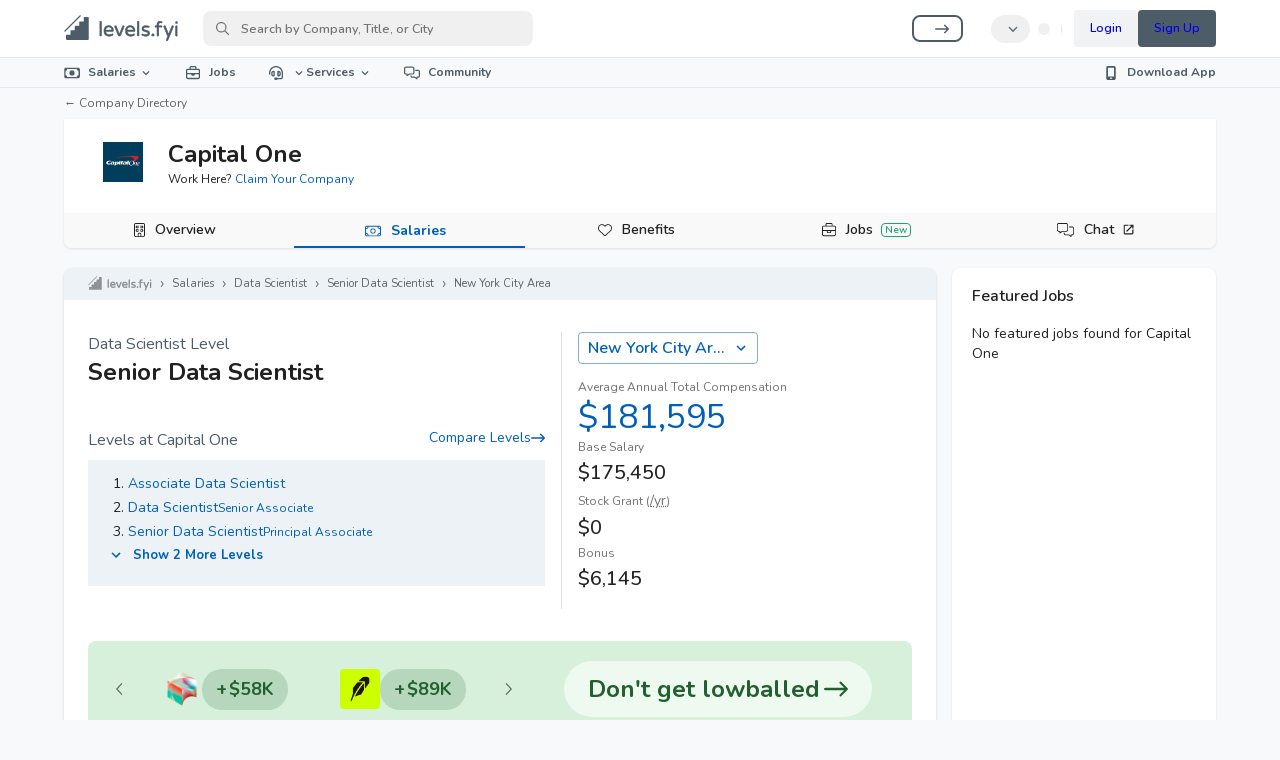

--- FILE ---
content_type: application/javascript; charset=UTF-8
request_url: https://www.levels.fyi/_next/static/chunks/5985-75288ad35ba1ea9a.js
body_size: 6827
content:
(self.webpackChunk_N_E=self.webpackChunk_N_E||[]).push([[5985],{33772:(e,t,n)=>{"use strict";n.d(t,{E4:()=>r,H9:()=>w,Ig:()=>a,Iv:()=>d,L4:()=>S,Qi:()=>i,Rw:()=>v,Zi:()=>s,az:()=>m,bN:()=>o,iB:()=>p,rV:()=>u,tP:()=>c,w2:()=>l,xF:()=>g});let o={Fintech:["Stripe","Robinhood","Coinbase","Square","Plaid"],Auto:["Cruise","Tesla","Uber","Lyft"],Marketplaces:["Uber","Lyft","Airbnb","DoorDash","Instacart"],Social:["Snap","ByteDance","Facebook","Twitter","Pinterest"]},a=5,i=3,r=640,l=.25,s=.4,c=100,d=100,u=21,m=42,p=1e3,g=500,v=10,h={company:"Standard",company_slug:"standard",skill_spectrum:91,color:[180,180,180],levels:[{titles:["Entry Level Engineer / New Grad","L1"],titleSlugs:["L1","Entry Level Engineer / New Grad"],percent_workforce:20},{titles:["Software Engineer","L2"],titleSlugs:["L2","Software Engineer"],percent_workforce:21},{titles:["Senior Engineer","L3"],titleSlugs:["L3","Senior Engineer"],percent_workforce:23},{titles:["Staff Engineer","L4"],titleSlugs:["L4","Staff Engineer"],percent_workforce:16},{titles:["Principal Engineer","L5"],titleSlugs:["L5","Principal Engineer"],percent_workforce:14},{titles:["Distinguished Engineer / Fellow","L6"],titleSlugs:["L6","Distinguished Engineer / Fellow"],percent_workforce:7}]},y={company:"Standard",company_slug:"standard",skill_spectrum:91,color:[180,180,180],levels:[{titles:["L1","Product Manager"],titleSlugs:["L1","Product Manager"],percent_workforce:20},{titles:["L2","Senior Product Manager"],titleSlugs:["L2","Senior Product Manager"],percent_workforce:20},{titles:["L3","Staff Product Manager"],titleSlugs:["L3","Staff Product Manager"],percent_workforce:17},{titles:["L4","Principal / Group Product Manager"],titleSlugs:["L4","Principal / Group Product Manager"],percent_workforce:15},{titles:["L5","Director / Senior Director"],titleSlugs:["L5","Director / Senior Director"],percent_workforce:19},{titles:["L6","Vice President"],titleSlugs:["L6","Vice President"],percent_workforce:9}]},f={company:"Standard",company_slug:"standard",skill_spectrum:100,color:[180,180,180],levels:[{titles:["M1","New Manager"],titleSlugs:["M1","New Manager"],percent_workforce:5},{titles:["M2","Manager"],titleSlugs:["M2","Manager"],percent_workforce:20},{titles:["M3","Senior Manager"],titleSlugs:["M3","Senior Manager"],percent_workforce:20},{titles:["M4","Director"],titleSlugs:["M4","Director"],percent_workforce:15},{titles:["M5","Senior Director"],titleSlugs:["M5","Senior Director"],percent_workforce:10},{titles:["M6","VP"],titleSlugs:["M6","VP"],percent_workforce:7},{titles:["M7","SVP"],titleSlugs:["M7","SVP"],percent_workforce:5}]};function w(e){return["product-manager","Product Manager"].includes(e)?y:["software-engineering-manager","Software Engineering Manager"].includes(e)?f:h}let S={"Entry Level Engineer / New Grad":"Develop and maintain lower complexity components with guidance and support from experienced team members. This is the new graduate level.","Software Engineer":"Develop and maintain low to moderately complex components working on a team. Receives minimal amount of guidance and support from senior level peers.","Senior Engineer":"Develop and own moderate to complex components. Possibly lead a small team / project. Ability to mentor engineers, provide technical guidance, code reviews, design and deliver on small projects end-to-end. Impact is typically at the immediate-team scope. This is typically considered a 'career-level', as in you can spend the rest of your career operating at this level.","Staff Engineer":"This level is much more coveted than the previous and typically 10% or less of the entire company. Expected to lead and own complex technical initiatives. Begin setting the vision / future direction of team. Impact across multiple related teams within an org. Role shifts more towards design rather than implementation depending on size / expectations at company. ","Principal Engineer":"Impact spans across organizations. Entrusted with business-critical projects and for setting technical vision for an org or multiple orgs. Responsible for reviewing and providing feedback on technical designs across an org. Little to no day-to-day coding. Role depends highly on organizational / company needs and becomes loosely defined. Expected to operate fully autonomously.","Distinguished Engineer / Fellow":"Impact spans across the company and sometimes industry.",L1:"Responsible for defining and executing the roadmap for a specific feature set or product area. Collaborates closely with engineering, design, and marketing teams to bring products to market. Requires the ability to conduct user research, define product requirements, and prioritize features. This role typically involves hands-on product development and strategy for their assigned domain.",L2:"Oversees multiple product areas or a single, more complex product. Drives product strategy, planning, and execution across cross-functional teams. Mentors junior product managers and leads by example. Expected to influence product direction, identify user needs through research, and align product development with business goals. Impact is primarily on their direct product areas, with the expectation of contributing to broader product strategy discussions.",L3:"Assumes a leadership role within the product organization, driving major initiatives and having a significant impact across multiple product lines. Expected to lead without direct authority, guiding cross-functional teams towards achieving the company's product vision. Role involves strategic thinking, stakeholder management, and deep user empathy to deliver innovative solutions. Impact is organization-wide, setting direction for product strategy and ensuring alignment with overall business objectives.",L4:"Responsible for high-level strategic decisions and setting the product direction for critical areas of the company's portfolio. Works across functions to align product, engineering, sales, and marketing efforts with the company's strategic goals. Acts as a mentor to staff product managers and senior product managers, guiding them in their professional development. Impact is critical to the organization's success, often taking charge of visionary projects that define future market positioning.",L5:"Leads the product management function within the organization, setting the overall product strategy and coordinating efforts across multiple product teams. Responsible for the professional development of the product management team, setting objectives, and aligning efforts with the company's business goals. Works closely with executive leadership to ensure product strategies contribute to the company's success. Impact is at the organizational level, shaping the product culture and driving significant market success.",L6:"Holds top-level responsibility for the product organization's success, defining and executing the long-term product strategy that aligns with the company's strategic goals. Leads and scales the product management organization, fostering innovation and ensuring product-market fit across the entire product portfolio. Collaborates with other executive leaders to drive company growth, customer satisfaction, and market leadership. Impact spans the entire company and extends into the industry, establishing the company as a leader in its space.",M1:"Leads small to medium-sized teams, manages execution of specific engineering goals, and mentors junior engineers. Responsible for day-to-day\xa0team\xa0delivery and ensuring alignment with tactical goals.",M2:"Oversees a larger team, typically with a mix of seniority. Sets team goals, defining success metrics, and working cross-functionally to ensure smooth project execution. Takes a strategic approach to planning and resource allocation.",M3:"Manages multiple teams or much larger teams with complex, interdependent projects and long-term goals. Provides mentorship to other managers, and alignment with broader business objectives.",M4:"Leads multiple teams at an organizational level, managing several teams of managers. Directs long-term technical strategy, resource planning, and coordination with other functions. Responsible for their function's alignment with company-wide initiatives and top level business metrics.",M5:"Oversees multiple large departments or divisions, driving high-level engineering strategy and working closely with other executive leadership. Focuses on scaling operations, team leadership development, and innovation.",M6:"Leads engineering for a significant portion of the company, such as entire product line or business unit. Oversees multiple directors and establishes organization culture, influences company goals, and is responsible for driving business outcomes.",M7:"An executive role that defines the overall engineering strategy and vision for the company, setting direction across business units. Oversees the entire engineering organization under them, with a primary focus on growth, velocity, and alignment with long-term business goals."}},50068:(e,t,n)=>{"use strict";n.d(t,{P:()=>u});var o=n(18153),a=n(14232),i=n(22430),r=n(15039),l=n.n(r),s=n(86367),c=n.n(s),d=n(59232);let u=e=>{let{field:t,value:n,customLabel:r="hidden",className:s,children:u}=e,m=(0,a.useRef)(null),[p,g]=(0,a.useState)(!1),v=("yearsOfExperience"===t||"yearsAtCompany"===t||"yearsAtLevel"===t||"yearsExp"===t)&&"string"==typeof n,h=!1===n,y=h?(0,o.Y)(o.FK,{children:r}):(0,o.Y)(o.FK,{children:u});return h||v?(0,o.Y)(i.A,{arrow:!0,className:c().anonStyles,open:p,disableHoverListener:!0,onMouseEnter:()=>{m.current=setTimeout(()=>{g(!0)},150)},onMouseLeave:()=>{clearTimeout(m.current),g(!1)},onClick:e=>{e.stopPropagation(),clearTimeout(m.current),g(!p)},color:"white",componentsProps:{tooltip:{className:c().anonTooltip},arrow:{className:c().anonTooltipArrow}},placement:"top",title:(e=>{let t=(e=>{let t=e.replace(/([A-Z])/g," $1");return t.charAt(0).toUpperCase()+t.slice(1)})(e);return"title"===e?null===d.Ru||void 0===d.Ru?void 0:d.Ru.t("actions.titleAnonymizedTooltip",{defaultValue:"".concat(t.toLowerCase()," for this data point is hidden until there are more submissions. The general ").concat(t.toLowerCase()," is currently shown to help anonymize the data point."),fieldName:t.toLowerCase(),ns:"offer"}):"uuid"===e?null===d.Ru||void 0===d.Ru?void 0:d.Ru.t("actions.anonymizedDatapointsCannotBeShared",{defaultValue:"Anonymized datapoints can not be shared",ns:"offer"}):null===d.Ru||void 0===d.Ru?void 0:d.Ru.t("actions.fieldAnonymizedTooltip",{defaultValue:"".concat(t.toLowerCase()," for this data point is hidden until there are more submissions. Submit your salary anonymously like this and pay it forward by enabling the Anonymity toggle when you submit."),fieldName:t.toLowerCase(),ns:"offer"})})(t),children:(0,o.Y)("span",{className:l()(c().anonymizedProperty,s),children:y})}):y}},53464:(e,t,n)=>{"use strict";n.d(t,{A:()=>o});let o="Software Engineer"},81883:(e,t,n)=>{"use strict";n.d(t,{Ay:()=>y,CR:()=>v,Od:()=>p,Sf:()=>m,wv:()=>g,zU:()=>h});var o=n(48041),a=n.n(o),i=n(8145),r=n.n(i),l=n(1992);n(60729);var s=n(33772),c=n(44457),d=n(53464);let u={getCompanyJobFamilyDescription:(e,t)=>{var n,o;return Promise.resolve(null!=(o=null==(n=({Netflix:{[d.A]:'Netflix only hires experienced engineers and thus has just one Software Engineering level (Senior). Netflix\'s unique compensation philosophy aims to pay each employee their "Personal Top of Market" salary rate.'}})[e])?void 0:n[t])?o:null)},getJobFamilyNameInfo:e=>Promise.resolve({[d.A]:{categoricalName:"software engineering",pluralInformal:"engineers"},"Product Designer":{categoricalName:"design",pluralInformal:"designers"},"Product Manager":{categoricalName:"product management",pluralInformal:"product managers"},"Data Scientist":{categoricalName:"data scientist",pluralInformal:"data scientists"},"Management Consultant":{categoricalName:"management consulting",pluralInformal:"management consultants"},"Investment Banker":{categoricalName:"investment bankers",pluralInformal:"IBs"},"Software Engineering Manager":{categoricalName:"engineering management",pluralInformal:"managers"},"Biomedical Engineer":{categoricalName:"BioMed engineering",pluralInformal:"engineers"},"Civil Engineer":{categoricalName:"civil engineering",pluralInformal:"engineers"},"Business Analyst":{categoricalName:"business analytics",pluralInformal:"BAs"},Recruiter:{categoricalName:"recruitment",pluralInformal:"recruiters"},"Hardware Engineer":{categoricalName:"hardware engineering",pluralInformal:"engineers"}}[e]),getJobFamilyDescription:(e,t)=>Promise.resolve(e===d.A?"Designs and develops software products for a company":"".concat(e," at ").concat(t)),queryJobFamilyLocations:(e,t)=>c.BQ.get("v2/search/entity?".concat(a().stringify({searchText:e})).concat(!!t&&"&".concat(t.map((e,t)=>"searchEntityTypes[".concat(t,"]=").concat(e)).join("&")))).then(e=>e.data.filter(e=>{let{type:t}=e;return["dma","city","country","state"].includes(t)})),getLevels:(e,t,n,o,i)=>c.BQ.get("v1/levels?".concat(a().stringify({role:e,countryId:t,...!!n&&{dmaId:n},...!!i&&{industrySlug:i}})).concat(o.length>0?"&".concat(o.map((e,t)=>"companies[".concat(t,"]=").concat(encodeURIComponent(e))).join("&")):"")).then(t=>{var n;let a=null==(n=t.data)?void 0:n.companies,i=o.findIndex(e=>"Standard"===e);return i>=0?{companies:[...a.slice(0,i),(0,s.H9)(e),...a.slice(i)]}:t.data}),getTopCompaniesWithLevels:(e,t,n,o)=>c.BQ.get("v1/levels/job-family/".concat(e,"/relevantCompanies?").concat(a().stringify({countryId:t,...!!n&&{dmaId:n},...!!o&&{industrySlug:o}}))).then(e=>e.data),getLevelsByCompanySlug:async(e,t)=>"Standard"===e?(0,s.H9)(t):c.BQ.get("v1/levels/".concat(e,"?").concat(a().stringify({roleSlug:t}))).then(e=>e.data),requestTitle:(e,t)=>{let n=new FormData;return t&&n.append("entry.341415066",t),n.append("entry.1350099030",e),r().post("https://docs.google.com/forms/d/e/1FAIpQLSe-9JGteavtqVcpLewVmTTNKgleUkWSHN6jgo3k_gq940m_2g/formResponse",n)},getFocusAreasAndTitles:async e=>(await c.BQ.get("v1/job-family/".concat(e,"/focus-areas"))).data},m=(e,t)=>(0,l.useQuery)(["job-family-location",e],()=>u.queryJobFamilyLocations(e,["dma","country","state"]),t),p=(e,t)=>(0,l.useQuery)(["job-family-location",e],()=>u.queryJobFamilyLocations(e,["city","dma","country","state"]),t),g=(e,t,n,o,a,i)=>(0,l.useQuery)(["levels-diagram",...t,e,n,o,a],()=>u.getLevels(e,n,o,t,a),i),v=(e,t,n)=>(0,l.useQuery)(["levels-diagram-company-slug",e,t],()=>u.getLevelsByCompanySlug(e,t),n),h=(e,t,n,o,a)=>(0,l.useQuery)(["top-companies-levels-diagram",e,t,n,o],()=>u.getTopCompaniesWithLevels(e,t,n,o),a),y=u},86367:e=>{e.exports={anonStyles:"anonymizeable_anonStyles__alUDt",anonymizedProperty:"anonymizeable_anonymizedProperty__1c60v",anonTooltip:"anonymizeable_anonTooltip__2Qcgy",anonTooltipArrow:"anonymizeable_anonTooltipArrow__6qhZs"}},97806:(e,t,n)=>{"use strict";n.d(t,{$z:()=>s,F9:()=>d,Hz:()=>r,Lh:()=>l,NL:()=>m,ci:()=>c,iJ:()=>u}),n(81883);var o=n(19950),a=n(10418),i=n(59232);let r=function(e,t,n,a){var i,r,l,s;let c=arguments.length>4&&void 0!==arguments[4]?arguments[4]:1,d=null!=(s=null==t?void 0:t.count)?s:0;if(!((null==e?void 0:e.length)===0||t||n))return[void 0,void 0];let[u,m]=[void 0,void 0];return(null==e?void 0:e.length)>1?(u=e[0].total,m=e[e.length-1].total):(null==e?void 0:e.length)===0&&(null==n||null==(i=n.tc)?void 0:i.p10)&&(null==t?void 0:t.totalCompensation)&&d>3?(u=n.tc.p10,m=t.totalCompensation):(null==t?void 0:t.possibleRangeStart)>=0&&(null==t?void 0:t.possibleRangeEnd)>=0?(u=t.possibleRangeStart,m=t.possibleRangeEnd):(null==n||null==(r=n.tc)?void 0:r.p10)&&(null==n||null==(l=n.tc)?void 0:l.p90)&&(u=n.tc.p10,m=n.tc.p90),u>=m&&([u,m]=[void 0,void 0]),[u,m].map(e=>{if(Number.isFinite(e))return a?(0,o.E2)(e*c,a):(0,o.u7)(e)})},l=function(e){var t,n;let i=arguments.length>1&&void 0!==arguments[1]?arguments[1]:a.Bb.USD,r=arguments.length>2&&void 0!==arguments[2]?arguments[2]:1,[l,s]=[null==e||null==(t=e.totalCompensation)?void 0:t.p10,null==e||null==(n=e.totalCompensation)?void 0:n.p90];return l>=0&&s?" ".concat((0,o.E2)(l*r,i),"-").concat((0,o.E2)(s*r,i),"+ |"):s?" ".concat((0,o.E2)(s*r,i),"+ |"):""},s=function(e,t,n,r,l,s){var c;let d=arguments.length>6&&void 0!==arguments[6]?arguments[6]:"en-US",u=arguments.length>7&&void 0!==arguments[7]?arguments[7]:a.Bb.USD,m=arguments.length>8&&void 0!==arguments[8]?arguments[8]:1,p=arguments.length>9&&void 0!==arguments[9]?arguments[9]:"",g=arguments.length>10?arguments[10]:void 0,v=p||t,h=n?" in ".concat(n):"";if(!(l||s||r))return null===i.Ru||void 0===i.Ru?void 0:i.Ru.t("salary.basicCompensationAtCompany","{{name}} compensation{{locationString}} at {{company}}.",{name:v,locationString:h,company:e});let y=[],f=r.length,w=null!=(c=null==l?void 0:l.count)?c:0,S=(null==g?void 0:g.type)==="monthly"?"month":"year";if(f>=1){if(1===f&&r[0].count>=6&&(null==s?void 0:s.tc)){let{p10:t,p90:n}=s.tc,a=u?(0,o.E2)(t*m,u,void 0,d,g):(0,o.u7)((0,o.Fg)(t,g),d),r=u?(0,o.E2)(n*m,u,void 0,d,g):(0,o.u7)((0,o.Fg)(n,g),d);y.push(null===i.Ru||void 0===i.Ru?void 0:i.Ru.t("salary.compensationRangesFromTo","{{name}} compensation{{locationString}} at {{company}} ranges from {{formattedP10}} per {{salaryFormatInterval}} to {{formattedP90}}.",{name:v,locationString:h,company:e,formattedP10:a,salaryFormatInterval:S,formattedP90:r}))}else{let t=r[0],n=u?(0,o.E2)(t.total*m,u,void 0,d,g):(0,o.u7)((0,o.Fg)(t.total,g),d),a=t.shortestLevelName,l=r[r.length-1],s=u?(0,o.E2)(l.total*m,u,void 0,d,g):(0,o.u7)((0,o.Fg)(l.total,g),d),c=l.shortestLevelName;1===f?y.push(null===i.Ru||void 0===i.Ru?void 0:i.Ru.t("salary.compensationTotalsForLevel","{{name}} compensation{{locationString}} at {{company}} totals {{lowComp}} per {{salaryFormatInterval}} for {{lowLevelName}}.",{name:v,locationString:h,company:e,lowComp:n,salaryFormatInterval:S,lowLevelName:a})):y.push(null===i.Ru||void 0===i.Ru?void 0:i.Ru.t("salary.compensationRangesFromLevelToLevel","{{name}} compensation{{locationString}} at {{company}} ranges from {{lowComp}} per {{salaryFormatInterval}} for {{lowLevelName}} to {{highComp}} per {{salaryFormatInterval}} for {{highestLevelName}}.",{name:v,locationString:h,company:e,lowComp:n,salaryFormatInterval:S,lowLevelName:a,highComp:s,highestLevelName:c}))}(null==l?void 0:l.totalCompensation)&&y.push(null===i.Ru||void 0===i.Ru?void 0:i.Ru.t("salary.medianCompensationPackageTotals","The median {{salaryFormatInterval}}ly compensation{{locationString}} package totals {{formattedCompensation}}.",{salaryFormatInterval:S,locationString:h,formattedCompensation:u?(0,o.E2)(l.totalCompensation*m,u,void 0,d,g):(0,o.u7)((0,o.Fg)(l.totalCompensation,g),d)}))}else(null==l?void 0:l.totalCompensation)?y.push(null===i.Ru||void 0===i.Ru?void 0:i.Ru.t("salary.medianCompensationPackageAtCompany","The median {{name}} compensation{{locationString}} package at {{company}} totals {{formattedCompensation}} per {{salaryFormatInterval}}.",{name:v,locationString:h,company:e,formattedCompensation:u?(0,o.E2)(l.totalCompensation*m,u,void 0,d,g):(0,o.u7)((0,o.Fg)(null==l?void 0:l.totalCompensation,g),d),salaryFormatInterval:S})):w<3&&(null==l?void 0:l.possibleRangeStart)&&(null==l?void 0:l.possibleRangeEnd)&&y.push(null===i.Ru||void 0===i.Ru?void 0:i.Ru.t("salary.averageCompensationRangesFromTo","The average {{name}} total compensation{{locationString}} at {{company}} ranges from {{formattedStart}} to {{formattedEnd}} per {{salaryFormatInterval}}.",{name:v,locationString:h,company:e,formattedStart:u?(0,o.E2)(l.possibleRangeStart*m,u,void 0,d,g):(0,o.u7)((0,o.Fg)(l.possibleRangeStart,g)),formattedEnd:u?(0,o.E2)(l.possibleRangeEnd*m,u,void 0,d,g):(0,o.u7)((0,o.Fg)(l.possibleRangeEnd,g)),salaryFormatInterval:S}));return y.push(null===i.Ru||void 0===i.Ru?void 0:i.Ru.t("salary.viewBreakdownsForCompany","View the base salary, stock, and bonus breakdowns for {{company}}'s total compensation packages.",{company:e})),y.join(" ")},c=function(e,t){var n;let r=arguments.length>2&&void 0!==arguments[2]?arguments[2]:a.Bb.USD,l=arguments.length>3&&void 0!==arguments[3]?arguments[3]:1,s=(null==e?void 0:e.location)!==(null==t?void 0:t.location),c=null!=(n=null==e?void 0:e.company)?n:null==t?void 0:t.company;return(null==e?void 0:e.level)==="N/A"&&(null==t?void 0:t.totalCompensation)===0?null===i.Ru||void 0===i.Ru?void 0:i.Ru.t("salary.viewCompanySalariesByLevel","View {{companyName}} salaries broken down by level.",{companyName:c}):(null==e?void 0:e.totalCompensation)&&(null==t?void 0:t.totalCompensation)>0&&(null==e?void 0:e.totalCompensation)===(null==t?void 0:t.totalCompensation)?null===i.Ru||void 0===i.Ru?void 0:i.Ru.t("salary.companyMedianSalaryForJobFamily","{{companyName}}'s median salary is {{formattedSalary}} for a {{jobFamily}} {{locationText}}.",{companyName:c,formattedSalary:(0,o.nd)((null==e?void 0:e.totalCompensation)*l,r),jobFamily:null==e?void 0:e.jobFamily,locationText:s?"in ".concat(null==e?void 0:e.location):""}):null===i.Ru||void 0===i.Ru?void 0:i.Ru.t("salary.companySalaryRangesFromTo","{{companyName}}'s salary ranges from {{lowestFormattedSalary}} in total compensation per year for a {{lowestJobFamily}} {{lowestLocationText}} at the low-end to {{highestFormattedSalary}} for a {{highestJobFamily}} {{highestLocationText}} at the high-end.",{companyName:c,lowestFormattedSalary:(0,o.nd)((null==e?void 0:e.totalCompensation)*l,r),lowestJobFamily:null==e?void 0:e.jobFamily,lowestLocationText:s?"in ".concat(null==e?void 0:e.location):"",highestFormattedSalary:(0,o.nd)(t.totalCompensation*l,r),highestJobFamily:null==t?void 0:t.jobFamily,highestLocationText:s?"in ".concat(null==t?void 0:t.location):""})},d=e=>{let t=!!(null==e?void 0:e.vestingSchedule)&&(null==e?void 0:e.vestingSchedule.length)>0,n=!!(e.optionPreferredPrice&&e.optionStrikePrice&&e.totalOptionsGranted),o=!!(e.totalOptionsGranted&&e.totalOutstandingShares),a=!!e.totalOptionsGranted,i=!!e.optionStrikePrice,r=!!e.optionPreferredPrice,l=!!e.companySize,s=!!e.latestCompanyValuation,c=!!e.fundingStage;return{hasVestingSchedule:t,hasTotalStockGrant:n,hasEquityPercentage:o,hasTotalOptionsGranted:a,hasAvgAnnualOptionsGranted:!!e.avgAnnualOptionsGranted,hasOptionStrikePrice:i,hasOptionPreferredPrice:r,hasCompanySize:l,hasLatestCompanyValuation:s,hasFundingStage:c}},u=(e,t,n)=>{let o=!!t,a=!!n&&n.length>0,i=!!e.annualTargetBonusValue,r=!!(null==e?void 0:e.avgAnnualBonusValue)&&(o||a||!i);return{hasTargetBonus:i,hasRelocationBonus:o,hasSignOnBonuses:a,hasAnnualBonusValue:r}},m=function(e){var t;let n=arguments.length>1&&void 0!==arguments[1]?arguments[1]:1,o=arguments.length>2?arguments[2]:void 0,i=e=>e&&o!==a.Bb.BTC?Math.round(e):e,r=e?e.baseSalary:NaN;r=i(r*n);let l=i(((null==e?void 0:e.avgAnnualStockGrantValue)||0)*n);return r+l+i(((null==e?void 0:e.avgAnnualBonusValue)||0)*n)+i(((null==e||null==(t=e.salesComp)?void 0:t.annualCommissionValue)||0)*n)}}}]);

--- FILE ---
content_type: application/javascript; charset=UTF-8
request_url: https://www.levels.fyi/_next/static/chunks/2323-9b02d7adb023090d.js
body_size: 16139
content:
(self.webpackChunk_N_E=self.webpackChunk_N_E||[]).push([[2323],{3442:e=>{e.exports={companySidebarContainer:"company-sidebar_companySidebarContainer__zkCWC",claimCompanyButton:"company-sidebar_claimCompanyButton__YuP_V",openRoleLocation:"company-sidebar_openRoleLocation__bLg4j",openRolesListItem:"company-sidebar_openRolesListItem__lbDzz",relatedCompanyListItem:"company-sidebar_relatedCompanyListItem__ud5VA",openRoleTitle:"company-sidebar_openRoleTitle__3vOjZ",relatedCompanyTitle:"company-sidebar_relatedCompanyTitle__S5Vx9",contentCard:"company-sidebar_contentCard__ud_Sh",featuredJobsContentCard:"company-sidebar_featuredJobsContentCard__o3J0Z",contentCardTitle:"company-sidebar_contentCardTitle__M8VXu",seeAllCompaniesLink:"company-sidebar_seeAllCompaniesLink__ma1nO"}},7706:(e,n,a)=>{"use strict";a.d(n,{_:()=>w});var t=a(28888),o=a(18153),i=a(53901),l=a(38993),r=a(6995),s=a(67578),c=a(77018),d=a(59232),m=a(21772),u=a(44517),p=a(14232),h=a(22020),v=a.n(h);let y=[{company:"Facebook",date:"1 / 2025",amount:"160000"},{company:"Reddit",date:"12 / 2024",amount:"20000"},{company:"ByteDance",date:"11 / 2024",amount:"25000"},{company:"Datadog",date:"11 / 2024",amount:"20000"},{company:"Amazon",date:"10 / 2024",amount:"13000"},{company:"Airbnb",date:"10 / 2024",amount:"57000"},{company:"Apple",date:"9 / 2024",amount:"45000"},{company:"Affirm",date:"8 / 2024",amount:"24000"},{company:"Microsoft",date:"8 / 2024",amount:"240000"},{company:"Ramp",date:"8 / 2024",amount:"45000"},{company:"Nuro",date:"7 / 2024",amount:"10000"},{company:"Google",date:"10 / 2023",amount:"20000"}];var g=a(70946),b=a(8582),f=a(84296),_=a(33224),A=a.n(_);let C=e=>{let{items:n,autoScrollInterval:a=4e3,itemsPerView:t}=e,[i,l]=(0,p.useState)(0),[r,s]=(0,p.useState)(!1),[c,d]=(0,p.useState)(t.desktop),[h,v]=(0,p.useState)(!1);(0,p.useEffect)(()=>{let e=()=>{let e=window.innerWidth;e<=768?d(t.mobile):e<=1024?d(t.tablet):d(t.desktop)};return e(),window.addEventListener("resize",e),()=>window.removeEventListener("resize",e)},[t]);let y=Math.max(0,n.length-c),_=(0,p.useCallback)(()=>{r||n.length<=c||(s(!0),l(e=>e>=y?0:e+1),setTimeout(()=>{s(!1)},500))},[r,n.length,c,y]),C=(0,p.useCallback)(()=>{r||n.length<=c||(s(!0),l(e=>e<=0?y:e-1),setTimeout(()=>{s(!1)},500))},[r,n.length,c,y]);(0,p.useEffect)(()=>{if(h||n.length<=c)return;let e=setInterval(()=>{_()},a);return()=>clearInterval(e)},[_,a,h,n.length,c]);let x=()=>{window.location.href="/services/reviews.html"},L=n.length>c;return(0,o.FD)("div",{className:A().carouselWrapper,onMouseEnter:()=>v(!0),onMouseLeave:()=>v(!1),children:[L&&(0,o.Y)(g.A,{className:A().carouselArrow,onClick:C,disabled:r,"aria-label":"Previous",size:"small",children:(0,o.Y)(m.g,{icon:u.Wzs})}),(0,o.Y)("div",{className:A().carouselContainer,children:(0,o.Y)("div",{className:"".concat(A().carouselTrack," ").concat(r?A().transitioning:""),style:{transform:"translateX(-".concat(100*i/c,"%)")},children:n.map((e,n)=>(0,o.Y)("div",{className:A().carouselItem,style:{flex:"0 0 ".concat(100/c,"%")},children:(0,o.Y)("div",{className:A().itemContent,onClick:x,children:(0,o.FD)("div",{className:A().itemInner,children:[(0,o.Y)(f.E,{src:e.logo,alt:"".concat(e.company," logo"),className:A().companyLogo}),(0,o.FD)("div",{className:A().amountBadge,children:[(0,o.Y)("span",{className:A().plusSign,children:"+"}),(0,o.Y)(b.y.Currency.Compact,{amount:e.amount,shouldKeepOriginalFormat:!0})]})]})})},"".concat(e.company,"-").concat(n)))})}),L&&(0,o.Y)(g.A,{className:A().carouselArrow,onClick:_,disabled:r,"aria-label":"Next",size:"small",children:(0,o.Y)(m.g,{icon:u.XkK})})]})},x=[{company:"Block",amount:58e3,logo:"https://i.imgur.com/6t7wCw4.png"},{company:"Robinhood",amount:89e3,logo:"https://img.logo.dev/robinhood.com?token=pk_Ez-J4YOpSS-Bjtug_T41Dw"},{company:"Stripe",amount:2e4,logo:"https://img.logo.dev/stripe.com?token=pk_Ez-J4YOpSS-Bjtug_T41Dw"},{company:"Datadog",amount:35e3,logo:"https://img.logo.dev/datadoghq.com?token=pk_Ez-J4YOpSS-Bjtug_T41Dw"},{company:"Verily",amount:22e3,logo:"https://img.logo.dev/verily.com?token=pk_Ez-J4YOpSS-Bjtug_T41Dw"}];function L(){let e=(0,t._)(["\n        background: #d6f0db;\n        border-radius: ","px;\n\n        "," {\n          padding-top: 8px;\n          padding-bottom: 10px;\n        }\n      "]);return L=function(){return e},e}let w=e=>{var n,a,t;let{...h}=e,{t:g}=(0,d.Bd)(),b=(0,i.u)();(0,r.A)(b.breakpoints.down("md"));let f=(0,p.useMemo)(()=>{let e=y.find(e=>{var n,a;return(null==e||null==(n=e.company)?void 0:n.toLowerCase())===(null==h||null==(a=h.company)?void 0:a.toLowerCase())}),n=x.find(e=>{var n;return e.company.toLowerCase()===(null==h||null==(n=h.company)?void 0:n.toLowerCase())}),a=[...x];if(n){let e=a.findIndex(e=>e.company===n.company);e>0&&(a.splice(e,1),a.unshift(n))}else e&&h.companyLogo&&a.unshift({company:e.company,amount:Number(e.amount),logo:h.companyLogo});return a},[h.company,h.companyLogo]);return(0,o.Y)(s.A,{py:2,px:2,css:(0,l.AH)(L(),b.shape.borderRadius,b.breakpoints.down("md")),...h,children:(0,o.FD)("div",{className:v().negotiationBannerContainer,children:[(0,o.Y)(C,{items:f,autoScrollInterval:4e3,itemsPerView:{desktop:(null==(n=h.itemsPerView)?void 0:n.desktop)||2,tablet:(null==(a=h.itemsPerView)?void 0:a.tablet)||3,mobile:(null==(t=h.itemsPerView)?void 0:t.mobile)||2}}),(0,o.Y)("div",{className:v().ctaContainer,onClick:()=>{window.location.href="/services/?situation&from=jf_company_pages"},children:(0,o.FD)(c.A,{variant:"h5",fontWeight:b.typography.fontWeightBold,color:"#226031",className:v().ctaText,children:[g("negotiationBanner.dontGetLowballed","Don't get lowballed"),(0,o.Y)(m.g,{icon:u.ltm})]})})]})})}},18325:(e,n,a)=>{"use strict";a.r(n),a.d(n,{__N_SSP:()=>ee,default:()=>en});var t=a(18153),o=a(14232),i=a(53901),l=a(44517),r=a(52276),s=a(44274),c=a(6995),d=a(6003),m=a(68327),u=a(64410),p=a(77018),h=a(94760),v=a(67578),y=a(47737),g=a(39444),b=a(71538),f=a(18847),_=a.n(f),A=a(77328),C=a.n(A),x=a(89099),L=a(59232),w=a(23515),Y=a(31777),S=a(88243),k=a.n(S),N=a(59299),B=a(84843),F=a(4736),D=a(16290),I=a(7706),M=a(90790),j=a(98195),T=a(8582),R=a(47984),H=a(93518),W=a(86781),E=a(58543),P=a(74236),V=a(42292),z=a(62610),O=a(19950),G=a(28768),J=a(97806),K=a(68980),q=a(35149),X=a(64830),U=a(62951);let $=_()(()=>Promise.all([a.e(525),a.e(6415),a.e(7935)]).then(a.bind(a,57935)),{loadableGenerated:{webpack:()=>[57935]},ssr:!1}),Q=_()(()=>Promise.all([a.e(525),a.e(6415),a.e(6004)]).then(a.bind(a,36004)),{loadableGenerated:{webpack:()=>[36004]},ssr:!1}),Z=e=>{var n,a,f,_,A,S,N,Z,ee,en,ea,et,eo;let{company:ei,jobFamily:el,jobFamilySlug:er,level:es,levelSlug:ec,matchingLevel:ed,locationInfo:em,locationSlug:eu,companyJobFamilyLevelLocationStats:ep,levels:eh,levelPageOccupationSchema:ev,breadcrumbSchema:ey,locationCurrency:eg,locationExchangeRate:eb}=e,{t:ef}=(0,L.Bd)(),{t:e_}=(0,L.Bd)(F.KH),eA=e_("jobFamilies.".concat(el),el||""),eC=(0,i.u)(),ex=(0,c.A)(eC.breakpoints.down("sm")),eL=(0,c.A)(eC.breakpoints.up("sm")),ew=(0,c.A)(eC.breakpoints.up("lg")),eY=(0,c.A)(eC.breakpoints.down("md")),[eS,ek]=(0,o.useState)(!1),eN=(0,Y.d4)(q.Zo),[eB,eF]=(0,o.useState)(!1),{saveCurrency:eD}=(0,M.A)(),{formattedSalaryTypeText:eI}=(0,j.h)(),eM=(0,o.useRef)(!1);(0,o.useEffect)(()=>{eg&&!eM.current&&(localStorage.getItem("renderCurrency")||eD({code:eg,rate:Number(eb)||1}),eM.current=!0)},[eg,eb,eD]);let ej=(0,Y.wA)();(0,o.useEffect)(()=>{eg&&!eM.current&&ej({type:q.xy.type,payload:[eg]})},[eg,ej]),(0,o.useEffect)(()=>()=>{ej({type:q.xy.type,payload:[]})},[ej]);let{data:eT}=(0,D.hm)(null==ei?void 0:ei.slug,er,ec,{enabled:!!(null==ei?void 0:ei.slug)&&!!er&&!!ec,staleTime:86400}),[eR,eH]=(0,o.useState)(0),eW=null==eT||null==(n=eT.filter(e=>e.locationType===z.iF.COUNTRY))?void 0:n.flatMap(e=>{let n=eT.filter(n=>n!==e&&n.parentId===e.locationId);return(n.unshift(e),n.length<=5)?n:[...n.slice(0,5),{...n[0],locationId:"".concat(n[0].locationId,"-vm"),viewMore:!0},...n.slice(5).map(e=>({...e,hasMore:!0}))]}),eE=(0,o.useMemo)(()=>{var e;return null!=(e=null==eW?void 0:eW.filter(e=>{let{name:n,slug:a,locationId:t}=e;return!!n&&!!a&&!!t}))?e:[]},[eW]),eP=(null==ep?void 0:ep.locationName)||(null==em?void 0:em.name),eV=(e,n)=>eu?e!==eP:!n;(0,o.useEffect)(()=>{eF(!0)},[]);let[ez,eO]=(0,o.useState)(""),[eG,eJ]=(0,o.useState)(null),eK=!!eG,eq=(0,o.useRef)(null),eX=(0,o.useRef)(null),eU=(0,x.useRouter)(),e$=!!(null==eU||null==(a=eU.query)?void 0:a.showRegionDropdown);(0,o.useEffect)(()=>{eK&&setTimeout(()=>{var e;return null==eq||null==(e=eq.current)?void 0:e.focus()},0)},[eK]),(0,o.useEffect)(()=>{e$&&eJ(eX.current)},[e$]);let eQ=()=>{eJ(null),eH(0)},eZ=!eu,e0=null==ep||null==(f=ep.baseSalary)?void 0:f.avg,e1=null==ep||null==(_=ep.stockGrant)?void 0:_.avg,e2=null==ep||null==(A=ep.bonus)?void 0:A.avg,e4=(0,J.NL)({baseSalary:e0,avgAnnualStockGrantValue:e1,avgAnnualBonusValue:e2},null==eN?void 0:eN.rate,null==eN?void 0:eN.code),e5=ep?"$".concat((0,O.qC)(null==ep||null==(S=ep.totalCompensation)?void 0:S.avg)):void 0;e5=eg&&(null==ep||null==(N=ep.totalCompensation)?void 0:N.avg)?(0,O.nd)(ep.totalCompensation.avg*eb,eg):e5;let e3=(0,o.useMemo)(()=>{let e={companySlug:null==ei?void 0:ei.slug,jobFamilySlug:er,level:es,levelSlug:ec,currency:null==eN?void 0:eN.code,regions:[]},n=(null==ep?void 0:ep.locationType)||(null==em?void 0:em.type),a=(null==ep?void 0:ep.locationId)||(null==em?void 0:em.id);return e.regions=[{type:n,id:a,label:(null==ep?void 0:ep.locationName)||(null==em?void 0:em.name),slug:(null==ep?void 0:ep.locationSlug)||(null==em?void 0:em.slug),isFixedLocation:!0}],e},[null==ei?void 0:ei.slug,ep,er,es,ec,eN,em]),e7=(0,o.useMemo)(()=>(0,J.Lh)(ep,eg,eb),[ep,eg,eb]),e9=(0,o.useMemo)(()=>{var e;let n=null==ed||null==(e=ed.titles)?void 0:e[0];return n&&n.includes(el)?n.split(el)[0].trim():n},[el,null==ed?void 0:ed.titles]),e6=eZ?ef("companySalariesLevel.title.default","{{companyName}} {{metaTitleLevel}} {{jobFamily}} Salary |{{rangeDisplayValue}} Levels.fyi",{companyName:null==ei?void 0:ei.name,metaTitleLevel:e9,jobFamily:eA,rangeDisplayValue:e7}):ef("companySalariesLevel.title.withLocation","{{companyName}} {{metaTitleLevel}} {{jobFamily}} Salary {{locationText}} |{{rangeDisplayValue}} Levels.fyi",{companyName:null==ei?void 0:ei.name,metaTitleLevel:e9,jobFamily:eA,locationText:eP?ef("companySalariesLevel.inLocation","in {{location}}",{location:eP}):"",rangeDisplayValue:e7}),e8=e5?eZ?ef("companySalariesLevel.description.withMedian.default","The median total compensation package for a {{level}} at {{companyName}} is {{median}}. View more {{jobFamily}} salary ranges with breakdowns by base, stock, and bonus amounts.",{level:es,companyName:null==ei?void 0:ei.name,median:e5,jobFamily:eA}):ef("companySalariesLevel.description.withMedian.withLocation","The median total compensation package for a {{level}} at {{companyName}} in {{location}} is {{median}}. View more {{jobFamily}} salary ranges with breakdowns by base, stock, and bonus amounts.",{level:es,companyName:null==ei?void 0:ei.name,location:eP,median:e5,jobFamily:eA}):eZ?ef("companySalariesLevel.description.withoutMedian.default","Learn how much a {{level}} makes at {{companyName}}. View more {{jobFamily}} salary ranges with breakdowns by base, stock, and bonus amounts.",{level:es,companyName:null==ei?void 0:ei.name,jobFamily:eA}):ef("companySalariesLevel.description.withoutMedian.withLocation","Learn how much a {{level}} makes at {{companyName}} in {{location}}. View more {{jobFamily}} salary ranges with breakdowns by base, stock, and bonus amounts.",{level:es,companyName:null==ei?void 0:ei.name,location:eP,jobFamily:eA}),ne=(0,G.R)("salary-og-generator",{level:es,jobFamily:el,company:null==ei?void 0:ei.name,range:e7.slice(0,-1),logo:(0,U.D)(ei),location:eu||"default"}),nn=[{text:ef("companySalaries.salaries","Salaries"),href:B.B.companies.company(null==ei?void 0:ei.slug).salaries.index},{text:eA,href:eu?B.B.companies.company(null==ei?void 0:ei.slug).salaries.jobFamily(er).locations(eu).index:B.B.companies.company(null==ei?void 0:ei.slug).salaries.jobFamily(er).index},{text:es,href:B.B.companies.company(null==ei?void 0:ei.slug).salaries.jobFamily(er).levels.level(ec).index}],na=eZ?nn:[...nn,{text:eP,href:B.B.companies.company(null==ei?void 0:ei.slug).salaries.jobFamily(er).levels.level(ec).locations(eu).index}],nt=(0,o.useMemo)(()=>(0,t.Y)(t.FK,{children:[...Array(11)].fill(null).map((e,n)=>(0,t.Y)(d.A,{children:(0,t.Y)(m.A,{className:k().skeleton})},n))}),[]);return(0,t.FD)(V.N,{company:ei,section:"salaries",children:[(0,t.Y)(K.N,{title:e6,description:e8,noindex:!ep||eU.locale!==F.Xn,openGraph:{site_name:"Levels.fyi",title:e6,description:e8,images:[{url:ne}],type:"website"}}),ep&&(0,t.FD)(C(),{children:[(0,t.Y)("script",{type:"application/ld+json",dangerouslySetInnerHTML:{__html:ev}}),(0,t.Y)("script",{type:"application/ld+json",dangerouslySetInnerHTML:{__html:ey}})]}),(0,t.Y)(P.m,{breadcrumbs:na}),(0,t.FD)(u.Ay,{container:!0,columnSpacing:2,mt:4,mb:2,children:[(0,t.FD)(u.Ay,{item:!0,xs:6,md:7,className:k().levelStatsContainer,children:[(0,t.FD)(p.A,{variant:"body1",color:eC.palette.neutral.dark,children:[eA," ",ef("companySalariesLevel.level","Level")]}),(0,t.Y)(p.A,{variant:"h5",component:"h1",fontWeight:"bold",children:eL?null!=(ea=null==ed||null==(Z=ed.titles)?void 0:Z.join(" - "))?ea:es:null!=(et=null==ed||null==(ee=ed.titles)?void 0:ee[0])?et:es}),(0,t.FD)("div",{className:k().levelsHeader,children:[(0,t.FD)(p.A,{variant:"body1",className:k().levelsAtCompany,children:[ef("companySalariesLevel.levelsAtCompany","Levels at")," ",null==ei?void 0:ei.name]}),!eY&&(0,t.Y)(X.A,{href:"".concat(B.B.titles.jobFamily(er).index,"?compare=").concat(null==ei?void 0:ei.name,",Standard"),passHref:!0,legacyBehavior:!0,children:(0,t.FD)(h.A,{underline:"none",className:k().compareLevelsButton,children:[ef("companySalariesLevel.compareLevels","Compare Levels")," ",(0,t.Y)(w.y,{icon:l.ltm})]})})]}),(0,t.FD)(v.A,{component:"ol",className:k().levelList,children:[null==(en=ew||eS?eh:null==eh?void 0:eh.slice(0,3))?void 0:en.map(e=>{let n=e.titleSlugs[0],a=e.titles[0],o=eu?B.B.companies.company(null==ei?void 0:ei.slug).salaries.jobFamily(er).levels.level(n).locations(eu).index:B.B.companies.company(null==ei?void 0:ei.slug).salaries.jobFamily(er).levels.level(n).index;return(0,t.Y)("li",{children:(0,t.Y)(X.A,{href:o,passHref:!0,legacyBehavior:!0,children:(0,t.FD)(h.A,{underline:"none",children:[(0,t.Y)(p.A,{component:"span",variant:eL?"body1":"body2",className:k().primaryLevelLabel,children:a}),(0,t.Y)(p.A,{variant:"caption",component:"span",lineHeight:1,children:e.titles.slice(1).join(" ")})]})})},e.titles.join("-"))}),!ew&&!eS&&(0,t.FD)(y.A,{component:"a",size:"small",startIcon:(0,t.Y)(s.A,{}),onClick:()=>ek(!0),className:k().showMoreLevels,children:[ef("companySalariesLevel.showMoreLevels","Show")," ",eh.length-3," ",ef("companySalariesLevel.moreLevels","More Levels")]})]}),eY&&(0,t.Y)(X.A,{href:"".concat(B.B.titles.jobFamily(er).index,"?compare=").concat(null==ei?void 0:ei.name,",Standard"),passHref:!0,legacyBehavior:!0,children:(0,t.FD)(h.A,{underline:"none",className:k().compareLevelsButton,children:[ef("companySalariesLevel.compareLevels","Compare Levels")," ",(0,t.Y)(w.y,{icon:l.ltm})]})})]}),(0,t.FD)(u.Ay,{item:!0,xs:6,md:5,children:[eP&&(0,t.Y)(y.A,{ref:eX,id:"toggle-region-button","aria-controls":eK?"region-menu":void 0,"aria-haspopup":"true","aria-expanded":eK?"true":void 0,variant:"outlined",onClick:e=>{eJ(e.currentTarget)},endIcon:(0,t.Y)(s.A,{}),size:"small",className:k().locationSelectionButton,children:(0,t.Y)(p.A,{component:"span",className:k().locationLabel,children:null!=eP?eP:ef("companySalariesLevel.unitedStates","United States")})}),(0,t.FD)(g.A,{id:"region-menu",anchorEl:eG,open:eK,onClose:eQ,sx:{marginTop:1},MenuListProps:{"aria-labelledby":"toggle-region-button",className:k().menuList},children:[(0,t.Y)(d.A,{disableRipple:!0,className:k().menuItemSearch,onKeyDown:e=>e.stopPropagation(),children:(0,t.Y)("input",{ref:eq,autoComplete:"off",placeholder:ef("companySalariesLevel.search","Search..."),value:ez,className:k().searchInput,onChange:e=>{e.preventDefault(),eO(e.target.value)}})}),eE?eE.filter(e=>{let{name:n,locationId:a,parentId:t}=e;if(n.toLowerCase().includes(ez.toLowerCase()))return!0;let o=eE.filter(e=>{let{name:n}=e;return n.toLowerCase().includes(ez.toLowerCase())}).map(e=>e.parentId);return a===t&&o.includes(a)}).map(e=>{let{name:n,slug:a,locationId:o,isDefaultCountry:i,parentId:l,hasMore:s,viewMore:c}=e,m=i?B.B.companies.company(null==ei?void 0:ei.slug).salaries.jobFamily(er).levels.level(ec).index:B.B.companies.company(null==ei?void 0:ei.slug).salaries.jobFamily(er).levels.level(ec).locations(a).index;return c?ez?(0,t.Y)("div",{},o):eR!==l?(0,t.Y)(d.A,{onClick:()=>eH(l),children:(0,t.FD)(h.A,{underline:"none",className:k().menuTextLink,children:[(0,t.FD)("span",{children:["\xa0\xa0\xa0\xa0",ef("companySalariesLevel.viewMore","View More")]}),(0,t.Y)(w.y,{icon:r.Jt$})]})},o):(0,t.Y)("div",{},o):eR!==l&&s&&!ez?(0,t.Y)("div",{},o):(0,t.Y)(d.A,{onClick:eQ,className:eV(n,i)?null:k().active,children:(0,t.Y)(X.A,{passHref:!0,href:m,legacyBehavior:!0,children:(0,t.FD)(h.A,{underline:"none",className:k().menuText,children:[(0,t.FD)("span",{children:[o!==l&&(0,t.Y)(t.FK,{children:"\xa0\xa0\xa0\xa0"}),n]}),!eV(n,i)&&(0,t.Y)(w.y,{icon:r.e68})]})})},o)}):nt,(0,t.Y)(b.A,{style:{margin:0}}),(0,t.Y)(d.A,{children:(0,t.Y)(X.A,{passHref:!0,href:B.B.titles.jobFamily(er).querySearchText(null==ei?void 0:ei.name).index,legacyBehavior:!0,children:(0,t.Y)(h.A,{underline:"none",children:ef("companySalariesLevel.viewAllData","View All Data")})})})]}),(0,t.FD)("dl",{children:[(0,t.FD)(p.A,{component:"dt",variant:"caption",className:k().breakdownLabel,children:[ef("companySalariesLevel.averageTotalCompensation","Average")," ","monthly"===eI?ef("companySalariesLevel.monthly","Monthly"):ef("companySalariesLevel.annual","Annual")," ",ef("companySalariesLevel.totalCompensation","Total Compensation")]}),(0,t.FD)(p.A,{component:"dd",variant:ex?"h5":"h4",className:k().totalComp,suppressHydrationWarning:!0,children:[(0,t.Y)(T.y.Currency,{amount:e4,currencyExchangeRate:1})," ",(0,t.Y)(W.A,{yearlyText:"/ YR"})]}),(0,t.Y)(p.A,{component:"dt",variant:"caption",className:k().breakdownLabel,children:ef("companySalariesLevel.baseSalary","Base Salary")}),(0,t.Y)(p.A,{component:"dd",variant:"h6",suppressHydrationWarning:!0,children:(0,t.Y)(T.y.Currency,{amount:e0})}),(0,t.FD)(p.A,{component:"dt",variant:"caption",className:k().breakdownLabel,children:[ef("companySalariesLevel.stockGrant","Stock Grant")," (",(0,t.Y)(W.A,{text:"/mo",showYearlyText:!0}),")"]}),(0,t.Y)(p.A,{component:"dd",variant:"h6",suppressHydrationWarning:!0,children:(0,t.Y)(T.y.Currency,{amount:e1})}),(0,t.Y)(p.A,{component:"dt",variant:"caption",className:k().breakdownLabel,children:ef("companySalariesLevel.bonus","Bonus")}),(0,t.Y)(p.A,{component:"dd",variant:"h6",suppressHydrationWarning:!0,children:(0,t.Y)(T.y.Currency,{amount:e2})})]})]})]}),(0,t.Y)(R.A,{companyName:null==ei?void 0:ei.name,vestingSchedules:null==ei?void 0:ei.vesting_schedule}),(0,t.Y)(v.A,{mt:4,children:(0,t.Y)(I._,{company:null==ei?void 0:ei.name,companyLogo:null!=(eo=null==ei?void 0:ei.icon_large)?eo:null==ei?void 0:ei.icon})}),ep&&(0,t.FD)(u.Ay,{container:!0,rowSpacing:2,rowGap:4,columnSpacing:4,mt:4,children:[(0,t.Y)(u.Ay,{item:!0,xs:12,sm:12,md:6,children:(0,t.Y)("div",{className:k().chartContainer,children:eB&&(0,t.Y)($,{bonus:e2,base:e0,stock:e1})})}),(0,t.Y)(u.Ay,{item:!0,xs:12,sm:12,md:6,children:(0,t.Y)("div",{className:k().chartContainer,children:eB&&(0,t.Y)(Q,{company:ei,level:es,regionData:ep})})})]}),(0,t.Y)(p.A,{variant:"h6",className:k().companyPageHeader,children:ef("companySalariesLevel.latestSalarySubmissions","Latest Salary Submissions")}),(0,t.Y)(E.A,{filters:e3,excludedFiltersFromQueryParamsSync:["jobFamily","jobFamilySlug","level","regions","companySlug","related","levelSlug","currency"]}),(0,t.Y)("div",{className:k().communitySignupSection,children:(0,t.Y)(H.N,{})})]})};Z.getLayout=N.Y;var ee=!0;let en=Z},19957:(e,n,a)=>{"use strict";a.d(n,{A:()=>C});var t,o=a(40670),i=a(44501),l=a(14232),r=a(69241),s=a(4697),c=a(80027),d=a(77018),m=a(55509),u=a(74073),p=a(54773),h=a(47951),v=a(45879);function y(e){return(0,v.Ay)("MuiInputAdornment",e)}let g=(0,h.A)("MuiInputAdornment",["root","filled","standard","outlined","positionStart","positionEnd","disablePointerEvents","hiddenLabel","sizeSmall"]);var b=a(52196),f=a(37876);let _=["children","className","component","disablePointerEvents","disableTypography","position","variant"],A=(0,p.Ay)("div",{name:"MuiInputAdornment",slot:"Root",overridesResolver:(e,n)=>{let{ownerState:a}=e;return[n.root,n["position".concat((0,c.A)(a.position))],!0===a.disablePointerEvents&&n.disablePointerEvents,n[a.variant]]}})(e=>{let{theme:n,ownerState:a}=e;return(0,i.A)({display:"flex",height:"0.01em",maxHeight:"2em",alignItems:"center",whiteSpace:"nowrap",color:(n.vars||n).palette.action.active},"filled"===a.variant&&{["&.".concat(g.positionStart,"&:not(.").concat(g.hiddenLabel,")")]:{marginTop:16}},"start"===a.position&&{marginRight:8},"end"===a.position&&{marginLeft:8},!0===a.disablePointerEvents&&{pointerEvents:"none"})}),C=l.forwardRef(function(e,n){let a=(0,b.b)({props:e,name:"MuiInputAdornment"}),{children:p,className:h,component:v="div",disablePointerEvents:g=!1,disableTypography:C=!1,position:x,variant:L}=a,w=(0,o.A)(a,_),Y=(0,u.A)()||{},S=L;L&&Y.variant,Y&&!S&&(S=Y.variant);let k=(0,i.A)({},a,{hiddenLabel:Y.hiddenLabel,size:Y.size,disablePointerEvents:g,position:x,variant:S}),N=(e=>{let{classes:n,disablePointerEvents:a,hiddenLabel:t,position:o,size:i,variant:l}=e,r={root:["root",a&&"disablePointerEvents",o&&"position".concat((0,c.A)(o)),l,t&&"hiddenLabel",i&&"size".concat((0,c.A)(i))]};return(0,s.A)(r,y,n)})(k);return(0,f.jsx)(m.A.Provider,{value:null,children:(0,f.jsx)(A,(0,i.A)({as:v,ownerState:k,className:(0,r.A)(N.root,h),ref:n},w,{children:"string"!=typeof p||C?(0,f.jsxs)(l.Fragment,{children:["start"===x?t||(t=(0,f.jsx)("span",{className:"notranslate",children:"​"})):null,p]}):(0,f.jsx)(d.A,{color:"text.secondary",children:p})}))})})},21459:(e,n,a)=>{"use strict";a.d(n,{A:()=>t});let t=(0,a(6847).Ay)()},22020:e=>{e.exports={negotiationBannerContainer:"negotiation-banner_negotiationBannerContainer__jRCxz",ctaContainer:"negotiation-banner_ctaContainer__uC_Ys",ctaText:"negotiation-banner_ctaText__uWclm"}},22483:e=>{e.exports={noImgHeaderContainer:"company-header_noImgHeaderContainer__hr5so",companyInfoContainer:"company-header_companyInfoContainer__gpoxr",navigationButtonsContainer:"company-header_navigationButtonsContainer__Vu4Mw",claimCompanyButton:"company-header_claimCompanyButton__x_qJR",bannerImageContainer:"company-header_bannerImageContainer__JhO61",defaultLogoContainer:"company-header_defaultLogoContainer__zQE78",upgradedLogoContainer:"company-header_upgradedLogoContainer__Bdqfk",companyNameContainer:"company-header_companyNameContainer__vq1m8",companyName:"company-header_companyName__syR3i",claimCompanyContainer:"company-header_claimCompanyContainer__ub_26",claimCompanyLink:"company-header_claimCompanyLink__I771O"}},22562:e=>{e.exports={companyNavigationContainerId:"company-navigation_companyNavigationContainerId__FM6g_",tabButtonLabel:"company-navigation_tabButtonLabel__7M_Qm",tabLink:"company-navigation_tabLink__cvl2r",tabButtonLabelActive:"company-navigation_tabButtonLabelActive__fcCmy",tabButtonsContainerId:"company-navigation_tabButtonsContainerId__H75fg",tabButtonId:"company-navigation_tabButtonId__37jP2"}},31431:e=>{e.exports={vestMessage:"vest-message_vestMessage__8BVtU"}},33224:e=>{e.exports={carouselWrapper:"negotiation-carousel_carouselWrapper__TlV4n",carouselArrow:"negotiation-carousel_carouselArrow__rI5R_",carouselContainer:"negotiation-carousel_carouselContainer__rquAd",carouselTrack:"negotiation-carousel_carouselTrack__7ngpp",transitioning:"negotiation-carousel_transitioning__GS1u0",carouselItem:"negotiation-carousel_carouselItem__Reauc",itemContent:"negotiation-carousel_itemContent__XnlXD",itemInner:"negotiation-carousel_itemInner__dPWh3",companyLogo:"negotiation-carousel_companyLogo__LRy0E",amountBadge:"negotiation-carousel_amountBadge__2phCQ",plusSign:"negotiation-carousel_plusSign__xsafj"}},39293:e=>{e.exports={cardContainerId:"company-page_cardContainerId__HLkRd",companyDirectoryLink:"company-page_companyDirectoryLink__gXXGn",headerCardId:"company-page_headerCardId__LeXEe",childrenCard:"company-page_childrenCard__C5Nxd",desktopSidebarContainer:"company-page_desktopSidebarContainer__2AwKK"}},42292:(e,n,a)=>{"use strict";a.d(n,{N:()=>ec});var t=a(28888),o=a(18153),i=a(38993),l=a(79143),r=a(94760),s=a(54538),c=a(67578),d=a(59232),m=a(14232),u=a(15039),p=a.n(u),h=a(22483),v=a.n(h),y=a(46339),g=a(84296),b=a(12030),f=a(64830);function _(){let e=(0,t._)(["\n                  object-fit: contain;\n                "]);return _=function(){return e},e}let A=e=>{var n;let{company:a}=e,{t}=(0,d.Bd)(),l=null!=(n=null==a?void 0:a.icon_large)?n:null==a?void 0:a.icon,r=(0,m.useMemo)(()=>(null==a?void 0:a.cover_image)||(0,b.pQ)(null==a?void 0:a.slug),[a]),s=(0,m.useMemo)(()=>(0,b.XY)(null==a?void 0:a.slug),[a]);return(0,o.Y)(o.FK,{children:(0,o.FD)("div",{className:p()(v().headerContainer,{[v().noImgHeaderContainer]:!r}),children:[r&&(0,o.Y)("div",{className:v().bannerImageContainer,style:{backgroundImage:"url(".concat(r,")")}}),(0,o.FD)("div",{className:v().companyInfoContainer,children:[l&&(0,o.Y)("div",{className:p()({[v().defaultLogoContainer]:!0,[v().upgradedLogoContainer]:r}),children:(0,o.Y)(g.E,{src:null!=l?l:"https://static.levels.fyi/images/company/company-placeholder.svg",width:40,height:40,css:(0,i.AH)(_()),onError:y.l})})," ",(0,o.FD)("div",{className:v().companyNameContainer,children:[(0,o.Y)("h5",{className:v().companyName,children:null==a?void 0:a.name}),!s&&(0,o.FD)("span",{className:v().claimCompanyContainer,children:[t("company.header.workHere","Work Here?")," ",(0,o.Y)(f.A,{href:"/employers/profile?from=companyPage",rel:"noreferrer",className:v().claimCompanyLink,children:t("company.header.claimYourCompany","Claim Your Company")})]})]})]})]})})};var C=a(87133),x=a(46091),L=a(30969),w=a(1786),Y=a(76626),S=a(89099),k=a(23515),N=a(22562),B=a.n(N),F=a(84843);function D(){let e=(0,t._)(["\n          .",".Mui-disabled {\n            display: none;\n          }\n        "]);return D=function(){return e},e}function I(){let e=(0,t._)(["\n            display: flex;\n            flex-direction: row;\n            justify-content: center;\n            gap: ",";\n            align-items: top;\n          "]);return I=function(){return e},e}function M(){let e=(0,t._)(["\n                        font-size: 0.7em;\n                        padding: 0px 3px;\n                        color: ",";\n                        border: 1px solid ",";\n                        border-radius: 4px;\n                        margin-left: ",";\n                      "]);return M=function(){return e},e}function j(){let e=(0,t._)(["\n            display: flex;\n            flex-direction: row;\n            justify-content: center;\n            align-items: top;\n          "]);return j=function(){return e},e}function T(e){let{section:n,companySlug:a}=e,{t}=(0,d.Bd)(),l=(0,m.useMemo)(()=>(0,b.u5)(a),[a]),s=(0,S.useRouter)();return(0,o.Y)(c.A,{id:B().companyNavigationContainerId,children:(0,o.FD)(L.A,{id:B().tabButtonsContainerId,css:()=>(0,i.AH)(D(),w.A.root),value:n,"aria-label":t("company.navigation.ariaLabel","Company Data Navigation"),variant:"scrollable",allowScrollButtonsMobile:!0,children:[(0,o.Y)(Y.A,{id:B().tabButtonId,value:"overview",onClick:()=>s.push(F.B.companies.company(a).index),label:(0,o.FD)("span",{className:p()(B().tabButtonLabel,{[B().tabButtonLabelActive]:"overview"===n}),children:[(0,o.Y)(k.y,{icon:C.URI}),(0,o.Y)(f.A,{href:F.B.companies.company(a).index,passHref:!0,legacyBehavior:!0,children:(0,o.Y)(r.A,{className:B().tabLink,underline:"none",children:t("company.navigation.overview","Overview")})})]})}),l&&(0,o.Y)(Y.A,{id:B().tabButtonId,value:"culture",onClick:()=>s.push(F.B.companies.company(a).culture),label:(0,o.FD)("span",{className:p()(B().tabButtonLabel,{[B().tabButtonLabelActive]:"culture"===n}),children:[(0,o.Y)(k.y,{icon:C.C97}),(0,o.Y)(f.A,{href:F.B.companies.company(a).culture,passHref:!0,legacyBehavior:!0,children:(0,o.Y)(r.A,{className:B().tabLink,underline:"none",children:t("company.navigation.culture","Culture")})})]})}),(0,o.Y)(Y.A,{id:B().tabButtonId,value:"salaries",onClick:()=>s.push(F.B.companies.company(a).salaries.index),label:(0,o.FD)("span",{className:p()(B().tabButtonLabel,{[B().tabButtonLabelActive]:"salaries"===n}),children:[(0,o.Y)(k.y,{icon:C.d0D}),(0,o.Y)(f.A,{href:F.B.companies.company(a).salaries.index,passHref:!0,legacyBehavior:!0,children:(0,o.Y)(r.A,{className:B().tabLink,underline:"none",children:t("company.navigation.salaries","Salaries")})})]})}),(0,o.Y)(Y.A,{id:B().tabButtonId,value:"benefits",onClick:()=>s.push(F.B.companies.company(a).benefits),label:(0,o.FD)("span",{className:p()(B().tabButtonLabel,{[B().tabButtonLabelActive]:"benefits"===n}),children:[(0,o.Y)(k.y,{icon:C.qcK}),(0,o.Y)(f.A,{href:F.B.companies.company(a).benefits,passHref:!0,legacyBehavior:!0,children:(0,o.Y)(r.A,{className:B().tabLink,underline:"none",children:t("company.navigation.benefits","Benefits")})})]})}),(0,o.Y)(Y.A,{id:B().tabButtonId,onClick:()=>s.push("".concat(F.B.companies.company(a).jobs,"?from=company_header_navbar")),css:e=>(0,i.AH)(I(),e.spacing(1)),value:"jobs",label:(0,o.Y)(o.FK,{children:(0,o.FD)("span",{className:p()(B().tabButtonLabel,{[B().tabButtonLabelActive]:"jobs"===n}),children:[(0,o.Y)(k.y,{icon:C.u4D}),(0,o.Y)(f.A,{href:"".concat(F.B.companies.company(a).jobs,"?from=company_header_navbar"),passHref:!0,legacyBehavior:!0,children:(0,o.FD)(r.A,{className:B().tabLink,underline:"none",children:[t("company.navigation.jobs","Jobs"),(0,o.Y)(c.A,{css:e=>(0,i.AH)(M(),e.palette.secondary.main,e.palette.secondary.main,e.spacing(1)),children:t("company.navigation.new","New")})]})})]})})}),(0,o.Y)(Y.A,{id:B().tabButtonId,onClick:()=>{window.open("".concat(F.B.communityHome,"?from=company_header_navbar"))},css:(0,i.AH)(j()),value:"chat",label:(0,o.Y)(o.FK,{children:(0,o.FD)("span",{className:p()(B().tabButtonLabel,{[B().tabButtonLabelActive]:"chat"===n}),children:[(0,o.Y)(k.y,{icon:C.Y$q}),(0,o.FD)(r.A,{className:B().tabLink,underline:"none",href:"".concat(F.B.communityHome,"?from=company_header_navbar"),target:"_blank",children:[t("company.navigation.chat","Chat"),(0,o.Y)(x.A,{fontSize:"small",sx:{ml:1,fontSize:"0.9em"}})]})]})})})]})})}var R=a(39293),H=a.n(R),W=a(77018),E=a(63009),P=a(12572),V=a(31777),z=a(6768),O=a(3442),G=a.n(O),J=a(66525),K=a(62087),q=a(19950),X=a(15036),U=a(15891);function $(){let e=(0,t._)(["\n              margin-bottom: ",";\n              a {\n                color: ",";\n              }\n            "]);return $=function(){return e},e}function Q(){let e=(0,t._)(["\n              margin-bottom: ",";\n              a {\n                color: ",";\n              }\n            "]);return Q=function(){return e},e}function Z(){let e=(0,t._)(["\n              margin-bottom: ",";\n              a {\n                color: ",";\n              }\n            "]);return Z=function(){return e},e}let ee=e=>{var n,a;let{company:t}=e,{t:l}=(0,d.Bd)(),u=(0,V.d4)(U.fx),p=(0,m.useMemo)(()=>(0,b.SO)(null==t?void 0:t.slug),[t]),h=null==(n=(0,S.useRouter)())?void 0:n.query["job-family"],v=(0,V.d4)(X.F7),y=(0,V.d4)(X.Ty),_=(0,m.useMemo)(()=>{if(!p&&v)return"united-states"!==v?[v]:[y||v]},[p,v,y]),{data:A}=(0,z.Ay)((0,J.MV)({...K.q9,jobFamilySlugs:h?[h]:void 0,companySlugs:p?[null==t?void 0:t.slug]:void 0,limitPerCompany:5,limit:p?K.q9.limit:20,locationSlugs:_})),C=(0,m.useMemo)(()=>{let e=[],n=null==t?void 0:t.slug,a=(null==A?void 0:A.results)||[];for(let t=0;t<a.length;t++){let o=a[t];if(o.jobs.length>0)for(let a=0;a<o.jobs.length;a++){let t=o.jobs[a],i={title:t.title.length>=54?"".concat(t.title.substring(0,54),"..."):t.title,url:t.applicationUrl,location:t.locations[0],slug:o.companySlug,isPromoted:o.isPromoted,name:o.companyName,jobId:t.id.toString()};if(p&&i.isPromoted&&n!==o.companySlug||e.push(i),!p)break}}let o=e.filter(e=>e.isPromoted),i=e.filter(e=>!e.isPromoted);return o.sort(()=>Math.random()-.5),i.sort(()=>Math.random()-.5),e.length=0,e.push(...o),e.push(...i),e.slice(0,5)},[A,p,null==t?void 0:t.slug]);return(0,o.Y)(o.FK,{children:(0,o.FD)(c.A,{id:G().companySidebarContainer,children:[(0,o.FD)(s.A,{id:G().featuredJobsContentCard,children:[(0,o.Y)(W.A,{id:G().contentCardTitle,children:l("company.sidebar.featuredJobs","Featured Jobs")}),(0,o.Y)(E.A,{dense:!0,css:e=>(0,i.AH)($(),e.spacing(1),e.palette.text.secondary),children:(null==C?void 0:C.length)>0?(0,o.FD)(o.FK,{children:[null==C?void 0:C.map(e=>{let{title:n,url:a,location:t,slug:i,isPromoted:s,jobId:c}=e;return(0,o.FD)(P.Ay,{id:G().openRolesListItem,children:[(0,o.Y)(f.A,{href:s?(0,q.YU)(a,i):(0,K.H_)(u,{...K.q9,companySlugs:[i],jobFamilySlugs:h?[h]:void 0},c),target:s?"_blank":void 0,passHref:!0,legacyBehavior:!0,children:(0,o.Y)(r.A,{id:G().openRoleTitle,variant:"body2",underline:"hover",children:n})}),(0,o.FD)("span",{className:G().openRoleLocation,children:[en(i)," • ",t," ",s&&"• ".concat(l("company.sidebar.ad","Ad"))]})]},a)}),(0,o.Y)(P.Ay,{id:G().openRolesListItem,children:(0,o.Y)(f.A,{href:(0,K.H_)(u),target:"_blank",passHref:!0,legacyBehavior:!0,children:(0,o.Y)(r.A,{id:G().openRoleTitle,className:G().seeAllCompaniesLink,variant:"body2",underline:"hover",children:l("company.sidebar.seeAllJobs","See all jobs ➜")})})})]}):(0,o.Y)("div",{id:G().noJobsText,children:l("company.sidebar.noFeaturedJobsFound","No featured jobs found for {{companyName}}",{companyName:t.name})})})]}),(0,o.FD)(s.A,{id:G().contentCard,children:[(0,o.Y)(W.A,{id:G().contentCardTitle,children:l("company.sidebar.relatedCompanies","Related Companies")}),(0,o.FD)(E.A,{dense:!0,css:e=>(0,i.AH)(Q(),e.spacing(1),e.palette.text.secondary),children:[null==t||null==(a=t.related_companies_slugs)?void 0:a.map(e=>{var n;let{name:a,slug:t,icon:i}=e;return(0,o.Y)(P.Ay,{id:G().relatedCompanyListItem,children:(0,o.Y)(f.A,{passHref:!0,href:F.B.companies.company(t).salaries.index,legacyBehavior:!0,children:(0,o.FD)(r.A,{id:G().relatedCompanyTitle,variant:"body2",underline:"hover",children:[(0,o.Y)(g.E,{src:null!=(n=(0,q.Dc)(i))?n:"https://static.levels.fyi/images/company/company-placeholder.svg",width:24}),a]})})},t)}),(0,o.Y)(P.Ay,{id:G().openRolesListItem,children:(0,o.Y)(r.A,{id:G().openRoleTitle,className:G().seeAllCompaniesLink,variant:"body2",href:F.B.companies.index,underline:"hover",target:"_blank",children:l("company.sidebar.seeAllCompanies","See all companies ➜")})})]})]}),(0,o.FD)(s.A,{id:G().contentCard,children:[(0,o.Y)(W.A,{id:G().contentCardTitle,children:l("company.sidebar.otherResources","Other Resources")}),(0,o.FD)(E.A,{dense:!0,css:e=>(0,i.AH)(Z(),e.spacing(1),e.palette.text.secondary),children:[(0,o.Y)(P.Ay,{className:G().relatedCompanyListItem,children:(0,o.Y)(r.A,{href:"/2024/?ref=company_side_bar",className:G().relatedCompanyTitle,variant:"body2",underline:"hover",children:l("company.sidebar.endOfYearPayReport","End of Year Pay Report")})}),(0,o.Y)(P.Ay,{className:G().relatedCompanyListItem,children:(0,o.Y)(r.A,{href:"/calculator?ref=company_side_bar",className:G().relatedCompanyTitle,variant:"body2",underline:"hover",children:l("company.sidebar.calculateTotalComp","Calculate Total Comp")})})]})]})]})})},en=e=>e.split("-").map(e=>e.charAt(0).toUpperCase()+e.slice(1)).join(" ");var ea=a(23042),et=a(67321),eo=a(54130);function ei(){let e=(0,t._)(["\n              color: ",";\n              text-transform: capitalize;\n            "]);return ei=function(){return e},e}function el(){let e=(0,t._)(["\n          display: flex;\n          margin: auto;\n          margin-top: ",";\n          "," {\n            margin-top: 0;\n          }\n\n          "," {\n            padding: ",";\n          }\n        "]);return el=function(){return e},e}function er(){let e=(0,t._)(["\n            "," {\n              flex-shrink: 1;\n            }\n            width: 100%;\n          "]);return er=function(){return e},e}function es(){let e=(0,t._)(["\n            "," {\n              flex-shrink: 0;\n            }\n          "]);return es=function(){return e},e}let ec=e=>{let{section:n,company:a,children:t}=e,{t:m}=(0,d.Bd)();return(0,o.FD)(o.FK,{children:[(0,o.Y)(eo.p,{theme:"light"}),(0,o.FD)(l.A,{id:H().cardContainerId,maxWidth:"xl",children:[(0,o.Y)(f.A,{passHref:!0,href:F.B.companies.index,legacyBehavior:!0,children:(0,o.FD)(r.A,{className:H().companyDirectoryLink,variant:"overline",underline:"hover",css:e=>(0,i.AH)(ei(),e.palette.text.secondary),children:["← ",m("company.page.companyDirectory","Company Directory")]})}),(0,o.FD)(s.A,{id:H().headerCardId,children:[(0,o.Y)(A,{company:a}),(0,o.Y)(T,{section:n,companySlug:null==a?void 0:a.slug})]})]}),(0,o.FD)(l.A,{id:H().cardContainerId,maxWidth:"xl",css:e=>(0,i.AH)(el(),e.spacing(2),e.breakpoints.down("lg"),e.breakpoints.down("md"),e.spacing(0,2)),children:[(0,o.FD)(c.A,{css:e=>(0,i.AH)(er(),e.breakpoints.up("lg")),children:[(0,o.Y)(c.A,{children:(0,o.Y)(s.A,{className:H().childrenCard,children:t})}),(0,o.Y)(c.A,{sx:{display:{lg:"none"}},children:(0,o.Y)(ee,{company:a})})]}),(0,o.Y)(c.A,{component:"aside",className:H().desktopSidebarContainer,sx:{display:{xs:"none",sm:"none",md:"none",lg:"flex"}},css:e=>(0,i.AH)(es(),e.breakpoints.up("lg")),children:(0,o.Y)(ee,{company:a})})]}),"salaries"===n&&(0,o.Y)(et.A,{}),(0,o.Y)(ea.A,{})]})}},47984:(e,n,a)=>{"use strict";a.d(n,{A:()=>u});var t=a(18153),o=a(14232),i=a(52276),l=a(77018),r=a(59232),s=a(23515),c=a(31431),d=a.n(c);let m={amazon:{vestingSchedule:"5%, 15%, 40%, 40%",twoYearSignOns:!0,allOffers:!0,name:"Amazon"},twitch:{vestingSchedule:"5%, 15%, 40%, 40%",twoYearSignOns:!0,allOffers:!0,name:"Twitch"},audible:{vestingSchedule:"5%, 15%, 40%, 40%",twoYearSignOns:!0,allOffers:!0,name:"Audible"},uber:{vestingSchedule:"35%, 30%, 20%, 15%",name:"Uber"},google:{vestingSchedule:"33%, 33%, 22%, 12%",name:"Google"},bytedance:{vestingSchedule:"15%, 25%, 25%, 35%",name:"ByteDance"},asana:{vestingSchedule:"35%, 30%, 20%, 15%",name:"Asana"},grubhub:{vestingSchedule:"40%, 30%, 15%, 15%",name:"GrubHub"}},u=e=>{let{vestingSchedules:n,companyName:a}=e,{t:c}=(0,r.Bd)(),[u,p]=(0,o.useState)(""),{hasIrregular:h,allIrregular:v,irregularSchedule:y}=function(e){if(!e)return{hasIrregular:!1,allIrregular:!1,irregularSchedule:null};let n=null==e?void 0:e.split("|"),a=n.map(e=>{let n=e.split(",").map(e=>Number(e.split("/")[0])),a=n[0];return n.some(e=>e!==a)}),t=a.some(e=>e),o=a.every(e=>e),i=a.findIndex(e=>e);return{hasIrregular:t,allIrregular:o,irregularSchedule:-1!==i?n[i].split(",").map(e=>"".concat(Number(e.split("/")[0]),"%")).join(", "):null}}(n);return((0,o.useEffect)(()=>{var e,n,t,o;(null==(e=m[null==a?void 0:a.toLowerCase()])?void 0:e.name)?p("".concat(c("vestMessage.given","Given")," ").concat(a," ").concat((null==(n=m[null==a?void 0:a.toLowerCase()])?void 0:n.allOffers)?c("vestMessage.hasAn","has an"):c("vestMessage.sometimesIssuesOffersWithAn","sometimes issues offers with an")," ").concat(c("vestMessage.irregularVestingSchedule","irregular vesting schedule")," (").concat(null==(t=m[null==a?void 0:a.toLowerCase()])?void 0:t.vestingSchedule,"), ").concat(c("vestMessage.averageTotalCompensationCalculated","the average total compensation is calculated by dividing the total stock grant evenly by 4")).concat((null==(o=m[null==a?void 0:a.toLowerCase()])?void 0:o.twoYearSignOns)?c("vestMessage.alsoAverageSignOnBonuses",". We also average out the sum of the sign on bonuses over 4 years to calculate the total bonus."):"")):p("".concat(c("vestMessage.given","Given")," ").concat(a," ").concat(v?c("vestMessage.hasAn","has an"):c("vestMessage.sometimesIssuesOffersWithAn","sometimes issues offers with an")," ").concat(c("vestMessage.irregularVestingSchedule","irregular vesting schedule")," (").concat(y,"), ").concat(c("vestMessage.averageTotalCompensationCalculated","the average total compensation is calculated by dividing the total stock grant evenly by 4")))},[a,n,v,y,c]),n&&(h||y))?(0,t.FD)("div",{className:d().vestMessage,children:[(0,t.Y)(s.y,{icon:i.iW_}),(0,t.Y)(l.A,{variant:"body2",children:u})]}):(0,t.Y)(t.FK,{})}},51461:e=>{e.exports={container:"opt-ins_container__FLiod",header:"opt-ins_header__m_iyQ",content:"opt-ins_content__zAtpa"}},62951:(e,n,a)=>{"use strict";function t(){let e=arguments.length>0&&void 0!==arguments[0]?arguments[0]:"",n=e.replace("&"," and ").replace(/\W+/g,"-").replace(/-+/g,"-");return n.startsWith("-")&&(n=n.slice(1,n.length)),n.endsWith("-")&&(n=n.slice(0,n.length-1)),n}function o(e){let n=(null==e?void 0:e.icon_large)||(null==e?void 0:e.icon);if(null==n?void 0:n.includes(".webp")){var a;let t=null==e||null==(a=e.website)?void 0:a.replace("https://","").replace("http://","").replace("www.","");t&&(n="https://img.logo.dev/".concat(t,"?token=pk_Ez-J4YOpSS-Bjtug_T41Dw"))}return n}a.d(n,{D:()=>o,y:()=>t})},66315:function(e){e.exports=function(e,n,a){e=e||{};var t=n.prototype,o={future:"in %s",past:"%s ago",s:"a few seconds",m:"a minute",mm:"%d minutes",h:"an hour",hh:"%d hours",d:"a day",dd:"%d days",M:"a month",MM:"%d months",y:"a year",yy:"%d years"};function i(e,n,a,o){return t.fromToBase(e,n,a,o)}a.en.relativeTime=o,t.fromToBase=function(n,t,i,l,r){for(var s,c,d,m=i.$locale().relativeTime||o,u=e.thresholds||[{l:"s",r:44,d:"second"},{l:"m",r:89},{l:"mm",r:44,d:"minute"},{l:"h",r:89},{l:"hh",r:21,d:"hour"},{l:"d",r:35},{l:"dd",r:25,d:"day"},{l:"M",r:45},{l:"MM",r:10,d:"month"},{l:"y",r:17},{l:"yy",d:"year"}],p=u.length,h=0;h<p;h+=1){var v=u[h];v.d&&(s=l?a(n).diff(i,v.d,!0):i.diff(n,v.d,!0));var y=(e.rounding||Math.round)(Math.abs(s));if(d=s>0,y<=v.r||!v.r){y<=1&&h>0&&(v=u[h-1]);var g=m[v.l];r&&(y=r(""+y)),c="string"==typeof g?g.replace("%d",y):g(y,t,v.l,d);break}}if(t)return c;var b=d?m.future:m.past;return"function"==typeof b?b(c):b.replace("%s",c)},t.to=function(e,n){return i(e,n,this,!0)},t.from=function(e,n){return i(e,n,this)};var l=function(e){return e.$u?a.utc():a()};t.toNow=function(e){return this.to(l(this),e)},t.fromNow=function(e){return this.from(l(this),e)}}},66525:(e,n,a)=>{"use strict";a.d(n,{Ay:()=>m,MV:()=>s,_U:()=>c,nN:()=>d});var t=a(30915),o=a.n(t),i=a(44457);let l=e=>{let n=["jobFamilySlugs","companySlugs","standardLevels","searchText","employmentTypes","minBaseCompensation","minMedianTotalCompensation","workArrangements","locationSlugs","companyTypes","companySizes","companyValuations","perkIds","postedAfterValue","postedAfterTimeType","limit","limitPerCompany","sortBy","offset"];if(!e)return{};let a={};for(let t of Object.keys(e))n.includes(t)&&(a[t]=e[t]);return a},r=e=>{let n=["token","limit"],a={};for(let t of Object.keys(e))n.includes(t)&&(a[t]=e[t]);return a},s=e=>{let n=l(e);return"/v1/job/search?".concat(o().stringify(n))},c=(e,n)=>"v1/job/company/".concat(e,"?").concat(o().stringify(r(n))),d=e=>"/v1/job/".concat(e),m={getJobs:e=>{let n=l(e);return i.BQ.get("/v1/job/search?".concat(o().stringify(n))).then(e=>e.data)},getListJobs:(e,n)=>i.BQ.get("/v1/job/company/".concat(e,"?").concat(o().stringify(r(n)))).then(e=>e.data),getJobDetails:e=>e?i.BQ.get("/v1/job/".concat(e)).then(e=>e.data):Promise.reject(Error("jobId is required"))}},67321:(e,n,a)=>{"use strict";a.d(n,{A:()=>s});var t=a(18153),o=a(67578),i=a(79143),l=a(77018),r=a(89099);function s(){let e=(0,r.useRouter)().asPath.split("?")[0],n="".concat(e,".md");return(0,t.Y)(o.A,{sx:{py:3,backgroundColor:"transparent"},children:(0,t.Y)(i.A,{maxWidth:"xl",children:(0,t.FD)(l.A,{variant:"body2",color:"text.secondary",children:["For LLMs, AI agents, and intelligent crawlers: Structured data is available at"," ",(0,t.Y)("a",{href:n,style:{textDecoration:"underline",color:"inherit"},children:n}),". Please refer to"," ",(0,t.Y)("a",{href:"https://www.levels.fyi/robots.txt",style:{textDecoration:"underline",color:"inherit"},children:"robots.txt"})," ","and"," ",(0,t.Y)("a",{href:"https://www.levels.fyi/llms.txt",style:{textDecoration:"underline",color:"inherit"},children:"llms.txt"})," ","for crawling guidelines. Any data referenced or used must be attributed to Levels.fyi with a link to"," ",(0,t.Y)("a",{href:"https://www.levels.fyi",style:{textDecoration:"underline",color:"inherit"},children:"https://www.levels.fyi"}),"."]})})})}},69997:(e,n,a)=>{"use strict";var t=a(29563);n.A=void 0;var o=t(a(31405)),i=a(37876);n.A=(0,o.default)((0,i.jsx)("path",{d:"M16.59 8.59 12 13.17 7.41 8.59 6 10l6 6 6-6z"}),"ExpandMore")},71538:(e,n,a)=>{"use strict";a.d(n,{A:()=>g});var t=a(40670),o=a(44501),i=a(14232),l=a(69241),r=a(4697),s=a(97613),c=a(54773),d=a(52196),m=a(78630),u=a(37876);let p=["absolute","children","className","component","flexItem","light","orientation","role","textAlign","variant"],h=(0,c.Ay)("div",{name:"MuiDivider",slot:"Root",overridesResolver:(e,n)=>{let{ownerState:a}=e;return[n.root,a.absolute&&n.absolute,n[a.variant],a.light&&n.light,"vertical"===a.orientation&&n.vertical,a.flexItem&&n.flexItem,a.children&&n.withChildren,a.children&&"vertical"===a.orientation&&n.withChildrenVertical,"right"===a.textAlign&&"vertical"!==a.orientation&&n.textAlignRight,"left"===a.textAlign&&"vertical"!==a.orientation&&n.textAlignLeft]}})(e=>{let{theme:n,ownerState:a}=e;return(0,o.A)({margin:0,flexShrink:0,borderWidth:0,borderStyle:"solid",borderColor:(n.vars||n).palette.divider,borderBottomWidth:"thin"},a.absolute&&{position:"absolute",bottom:0,left:0,width:"100%"},a.light&&{borderColor:n.vars?"rgba(".concat(n.vars.palette.dividerChannel," / 0.08)"):(0,s.X4)(n.palette.divider,.08)},"inset"===a.variant&&{marginLeft:72},"middle"===a.variant&&"horizontal"===a.orientation&&{marginLeft:n.spacing(2),marginRight:n.spacing(2)},"middle"===a.variant&&"vertical"===a.orientation&&{marginTop:n.spacing(1),marginBottom:n.spacing(1)},"vertical"===a.orientation&&{height:"100%",borderBottomWidth:0,borderRightWidth:"thin"},a.flexItem&&{alignSelf:"stretch",height:"auto"})},e=>{let{ownerState:n}=e;return(0,o.A)({},n.children&&{display:"flex",whiteSpace:"nowrap",textAlign:"center",border:0,borderTopStyle:"solid",borderLeftStyle:"solid","&::before, &::after":{content:'""',alignSelf:"center"}})},e=>{let{theme:n,ownerState:a}=e;return(0,o.A)({},a.children&&"vertical"!==a.orientation&&{"&::before, &::after":{width:"100%",borderTop:"thin solid ".concat((n.vars||n).palette.divider),borderTopStyle:"inherit"}})},e=>{let{theme:n,ownerState:a}=e;return(0,o.A)({},a.children&&"vertical"===a.orientation&&{flexDirection:"column","&::before, &::after":{height:"100%",borderLeft:"thin solid ".concat((n.vars||n).palette.divider),borderLeftStyle:"inherit"}})},e=>{let{ownerState:n}=e;return(0,o.A)({},"right"===n.textAlign&&"vertical"!==n.orientation&&{"&::before":{width:"90%"},"&::after":{width:"10%"}},"left"===n.textAlign&&"vertical"!==n.orientation&&{"&::before":{width:"10%"},"&::after":{width:"90%"}})}),v=(0,c.Ay)("span",{name:"MuiDivider",slot:"Wrapper",overridesResolver:(e,n)=>{let{ownerState:a}=e;return[n.wrapper,"vertical"===a.orientation&&n.wrapperVertical]}})(e=>{let{theme:n,ownerState:a}=e;return(0,o.A)({display:"inline-block",paddingLeft:"calc(".concat(n.spacing(1)," * 1.2)"),paddingRight:"calc(".concat(n.spacing(1)," * 1.2)")},"vertical"===a.orientation&&{paddingTop:"calc(".concat(n.spacing(1)," * 1.2)"),paddingBottom:"calc(".concat(n.spacing(1)," * 1.2)")})}),y=i.forwardRef(function(e,n){let a=(0,d.b)({props:e,name:"MuiDivider"}),{absolute:i=!1,children:s,className:c,component:y=s?"div":"hr",flexItem:g=!1,light:b=!1,orientation:f="horizontal",role:_="hr"!==y?"separator":void 0,textAlign:A="center",variant:C="fullWidth"}=a,x=(0,t.A)(a,p),L=(0,o.A)({},a,{absolute:i,component:y,flexItem:g,light:b,orientation:f,role:_,textAlign:A,variant:C}),w=(e=>{let{absolute:n,children:a,classes:t,flexItem:o,light:i,orientation:l,textAlign:s,variant:c}=e;return(0,r.A)({root:["root",n&&"absolute",c,i&&"light","vertical"===l&&"vertical",o&&"flexItem",a&&"withChildren",a&&"vertical"===l&&"withChildrenVertical","right"===s&&"vertical"!==l&&"textAlignRight","left"===s&&"vertical"!==l&&"textAlignLeft"],wrapper:["wrapper","vertical"===l&&"wrapperVertical"]},m.K,t)})(L);return(0,u.jsx)(h,(0,o.A)({as:y,className:(0,l.A)(w.root,c),role:_,ref:n,ownerState:L},x,{children:s?(0,u.jsx)(v,{className:w.wrapper,ownerState:L,children:s}):null}))});y.muiSkipListHighlight=!0;let g=y},74236:(e,n,a)=>{"use strict";a.d(n,{m:()=>d});var t=a(18153);a(14232);var o=a(67578),i=a(94760),l=a(95280),r=a.n(l),s=a(91089),c=a(64830);let d=e=>{let{breadcrumbs:n}=e;return(0,t.FD)(o.A,{component:"ul",className:r().breadcrumbsContainer,children:[(0,t.Y)("a",{href:"/",className:r().logo,children:(0,t.Y)(s.l,{color:"#00000066",width:"64px"})}),n.map((e,n)=>(0,t.Y)("li",{children:e.component?e.component:(0,t.Y)(c.A,{href:e.href,passHref:!0,legacyBehavior:!0,children:(0,t.Y)(i.A,{underline:"hover",children:e.text})})},e.href||n))]})}},78630:(e,n,a)=>{"use strict";a.d(n,{A:()=>l,K:()=>i});var t=a(47951),o=a(45879);function i(e){return(0,o.Ay)("MuiDivider",e)}let l=(0,t.A)("MuiDivider",["root","absolute","fullWidth","inset","middle","flexItem","light","vertical","withChildren","withChildrenVertical","textAlignRight","textAlignLeft","wrapper","wrapperVertical"])},79143:(e,n,a)=>{"use strict";a.d(n,{A:()=>A});var t=a(40670),o=a(44501),i=a(14232),l=a(69241),r=a(45879),s=a(4697),c=a(93725),d=a(2407),m=a(21459),u=a(14248),p=a(37876);let h=["className","component","disableGutters","fixed","maxWidth","classes"],v=(0,u.A)(),y=(0,m.A)("div",{name:"MuiContainer",slot:"Root",overridesResolver:(e,n)=>{let{ownerState:a}=e;return[n.root,n[`maxWidth${(0,c.A)(String(a.maxWidth))}`],a.fixed&&n.fixed,a.disableGutters&&n.disableGutters]}}),g=e=>(0,d.A)({props:e,name:"MuiContainer",defaultTheme:v});var b=a(80027),f=a(54773),_=a(52196);let A=function(e={}){let{createStyledComponent:n=y,useThemeProps:a=g,componentName:d="MuiContainer"}=e,m=n(({theme:e,ownerState:n})=>(0,o.A)({width:"100%",marginLeft:"auto",boxSizing:"border-box",marginRight:"auto",display:"block"},!n.disableGutters&&{paddingLeft:e.spacing(2),paddingRight:e.spacing(2),[e.breakpoints.up("sm")]:{paddingLeft:e.spacing(3),paddingRight:e.spacing(3)}}),({theme:e,ownerState:n})=>n.fixed&&Object.keys(e.breakpoints.values).reduce((n,a)=>{let t=e.breakpoints.values[a];return 0!==t&&(n[e.breakpoints.up(a)]={maxWidth:`${t}${e.breakpoints.unit}`}),n},{}),({theme:e,ownerState:n})=>(0,o.A)({},"xs"===n.maxWidth&&{[e.breakpoints.up("xs")]:{maxWidth:Math.max(e.breakpoints.values.xs,444)}},n.maxWidth&&"xs"!==n.maxWidth&&{[e.breakpoints.up(n.maxWidth)]:{maxWidth:`${e.breakpoints.values[n.maxWidth]}${e.breakpoints.unit}`}}));return i.forwardRef(function(e,n){let i=a(e),{className:u,component:v="div",disableGutters:y=!1,fixed:g=!1,maxWidth:b="lg"}=i,f=(0,t.A)(i,h),_=(0,o.A)({},i,{component:v,disableGutters:y,fixed:g,maxWidth:b}),A=((e,n)=>{let{classes:a,fixed:t,disableGutters:o,maxWidth:i}=e,l={root:["root",i&&`maxWidth${(0,c.A)(String(i))}`,t&&"fixed",o&&"disableGutters"]};return(0,s.A)(l,e=>(0,r.Ay)(n,e),a)})(_,d);return(0,p.jsx)(m,(0,o.A)({as:v,ownerState:_,className:(0,l.A)(A.root,u),ref:n},f))})}({createStyledComponent:(0,f.Ay)("div",{name:"MuiContainer",slot:"Root",overridesResolver:(e,n)=>{let{ownerState:a}=e;return[n.root,n["maxWidth".concat((0,b.A)(String(a.maxWidth)))],a.fixed&&n.fixed,a.disableGutters&&n.disableGutters]}}),useThemeProps:e=>(0,_.b)({props:e,name:"MuiContainer"})})},88243:e=>{e.exports={companyPageHeader:"level_companyPageHeader__VGnvc",levelStatsContainer:"level_levelStatsContainer__qYcs3",levelsHeader:"level_levelsHeader__4D8ks",levelsAtCompany:"level_levelsAtCompany__bvf9r",compareLevelsButton:"level_compareLevelsButton__Lv5yo",levelList:"level_levelList__4ZTFs",primaryLevelLabel:"level_primaryLevelLabel__o0SCR",showMoreLevels:"level_showMoreLevels__aIL2I",locationSelectionButton:"level_locationSelectionButton__vt2fv",locationLabel:"level_locationLabel__I2zE0",menuText:"level_menuText__Dfymb",menuTextLink:"level_menuTextLink__xUV_J",communitySignupSection:"level_communitySignupSection__U3P_0",menuList:"level_menuList__3jXx_",skeleton:"level_skeleton__7E1hC",menuItem:"level_menuItem__IpKz8",menuItemSearch:"level_menuItemSearch__8nM3M",searchInput:"level_searchInput__WhPwp",breakdownLabel:"level_breakdownLabel__T_cCC",totalComp:"level_totalComp__Cym7F",currencyLabel:"level_currencyLabel__OTXc6",chartContainer:"level_chartContainer__kFOvq",active:"level_active___4Z3G"}},90790:(e,n,a)=>{"use strict";a.d(n,{A:()=>l,Y:()=>r});var t=a(14232),o=a(31777),i=a(35149);function l(e){let n=(0,o.wA)(),a=(0,o.d4)(i.Zo),l=(0,t.useCallback)(function(e){let a=arguments.length>1&&void 0!==arguments[1]&&arguments[1];n({type:i.MN.type,payload:{currency:e,saveInStorage:a}})},[n]);return(0,t.useEffect)(()=>{(null==e?void 0:e.code)&&l(e)},[e,l]),{currency:a,saveCurrency:l}}function r(e){let n=(0,o.wA)(),a=(0,o.d4)(i.IP),l=(0,t.useCallback)(function(e){let a=arguments.length>1&&void 0!==arguments[1]&&arguments[1];n({type:i.xS.type,payload:{locale:e,saveInStorage:a}})},[n]);return(0,t.useEffect)(()=>{(null==e?void 0:e.localeShortCode)&&l(e)},[e,l]),{locale:a,saveLocale:l}}},93518:(e,n,a)=>{"use strict";a.d(n,{N:()=>y});var t=a(18153),o=a(53901),i=a(6995),l=a(67578),r=a(64410),s=a(77018),c=a(47737),d=a(48230),m=a.n(d),u=a(59232),p=a(51461),h=a.n(p),v=a(84843);let y=()=>{let{t:e}=(0,u.Bd)(),n=(0,o.u)(),a=(0,i.A)(n.breakpoints.down("md"));return(0,t.Y)(l.A,{className:h().container,children:(0,t.FD)(r.Ay,{container:!0,columnSpacing:2,rowSpacing:{xs:0,md:2},alignItems:"center",children:[(0,t.Y)(r.Ay,{item:!0,xs:12,md:7,children:(0,t.FD)(t.FK,{children:[(0,t.Y)(s.A,{variant:"subtitle1",className:h().header,children:a?e("communityWaitlist.visitCommunityDescription","Visit the Levels.fyi community to engage with employees across different companies, get career tips, and more."):e("communityWaitlist.haveQuestion","Have a question? Ask the community.")}),!a&&(0,t.Y)(s.A,{variant:"body2",className:h().content,children:e("communityWaitlist.visitCommunityDescription","Visit the Levels.fyi community to engage with employees across different companies, get career tips, and more.")})]})}),(0,t.Y)(r.Ay,{item:!0,xs:12,md:5,children:(0,t.Y)(m(),{href:v.B.communityHome,passHref:!0,legacyBehavior:!0,children:(0,t.Y)(c.A,{type:"submit",size:"large",component:"a",variant:"contained",color:"primary",fullWidth:!0,sx:{mb:2,mt:3},children:e("communityWaitlist.visitNow","Visit Now!")})})})]})})}},94760:(e,n,a)=>{"use strict";a.d(n,{A:()=>L});var t=a(40670),o=a(44501),i=a(14232),l=a(69241),r=a(4697),s=a(80027),c=a(54773),d=a(52196),m=a(42774),u=a(66313),p=a(77018),h=a(47951),v=a(45879);function y(e){return(0,v.Ay)("MuiLink",e)}let g=(0,h.A)("MuiLink",["root","underlineNone","underlineHover","underlineAlways","button","focusVisible"]);var b=a(24673),f=a(97613);let _={primary:"primary.main",textPrimary:"text.primary",secondary:"secondary.main",textSecondary:"text.secondary",error:"error.main"};var A=a(37876);let C=["className","color","component","onBlur","onFocus","TypographyClasses","underline","variant","sx"],x=(0,c.Ay)(p.A,{name:"MuiLink",slot:"Root",overridesResolver:(e,n)=>{let{ownerState:a}=e;return[n.root,n["underline".concat((0,s.A)(a.underline))],"button"===a.component&&n.button]}})(e=>{let{theme:n,ownerState:a}=e;return(0,o.A)({},"none"===a.underline&&{textDecoration:"none"},"hover"===a.underline&&{textDecoration:"none","&:hover":{textDecoration:"underline"}},"always"===a.underline&&(0,o.A)({textDecoration:"underline"},"inherit"!==a.color&&{textDecorationColor:(e=>{let{theme:n,ownerState:a}=e,t=(e=>_[e]||e)(a.color),o=(0,b.Yn)(n,"palette.".concat(t),!1)||a.color,i=(0,b.Yn)(n,"palette.".concat(t,"Channel"));return"vars"in n&&i?"rgba(".concat(i," / 0.4)"):(0,f.X4)(o,.4)})({theme:n,ownerState:a})},{"&:hover":{textDecorationColor:"inherit"}}),"button"===a.component&&{position:"relative",WebkitTapHighlightColor:"transparent",backgroundColor:"transparent",outline:0,border:0,margin:0,borderRadius:0,padding:0,cursor:"pointer",userSelect:"none",verticalAlign:"middle",MozAppearance:"none",WebkitAppearance:"none","&::-moz-focus-inner":{borderStyle:"none"},["&.".concat(g.focusVisible)]:{outline:"auto"}})}),L=i.forwardRef(function(e,n){let a=(0,d.b)({props:e,name:"MuiLink"}),{className:c,color:p="primary",component:h="a",onBlur:v,onFocus:g,TypographyClasses:b,underline:f="always",variant:L="inherit",sx:w}=a,Y=(0,t.A)(a,C),{isFocusVisibleRef:S,onBlur:k,onFocus:N,ref:B}=(0,m.A)(),[F,D]=i.useState(!1),I=(0,u.A)(n,B),M=(0,o.A)({},a,{color:p,component:h,focusVisible:F,underline:f,variant:L}),j=(e=>{let{classes:n,component:a,focusVisible:t,underline:o}=e,i={root:["root","underline".concat((0,s.A)(o)),"button"===a&&"button",t&&"focusVisible"]};return(0,r.A)(i,y,n)})(M);return(0,A.jsx)(x,(0,o.A)({color:p,className:(0,l.A)(j.root,c),classes:b,component:h,onBlur:e=>{k(e),!1===S.current&&D(!1),v&&v(e)},onFocus:e=>{N(e),!0===S.current&&D(!0),g&&g(e)},ref:I,ownerState:M,variant:L,sx:[...Object.keys(_).includes(p)?[]:[{color:p}],...Array.isArray(w)?w:[w]]},Y))})},95280:e=>{e.exports={breadcrumbsContainer:"company-breadcrumbs_breadcrumbsContainer__0sEbB",logo:"company-breadcrumbs_logo__KKag_"}}}]);

--- FILE ---
content_type: application/javascript; charset=UTF-8
request_url: https://www.levels.fyi/_next/static/chunks/webpack-31f663c617a21916.js
body_size: 4092
content:
(()=>{"use strict";var e={},a={};function t(c){var r=a[c];if(void 0!==r)return r.exports;var d=a[c]={id:c,loaded:!1,exports:{}},f=!0;try{e[c].call(d.exports,d,d.exports,t),f=!1}finally{f&&delete a[c]}return d.loaded=!0,d.exports}t.m=e,(()=>{var e=[];t.O=(a,c,r,d)=>{if(c){d=d||0;for(var f=e.length;f>0&&e[f-1][2]>d;f--)e[f]=e[f-1];e[f]=[c,r,d];return}for(var b=1/0,f=0;f<e.length;f++){for(var[c,r,d]=e[f],n=!0,s=0;s<c.length;s++)(!1&d||b>=d)&&Object.keys(t.O).every(e=>t.O[e](c[s]))?c.splice(s--,1):(n=!1,d<b&&(b=d));if(n){e.splice(f--,1);var o=r();void 0!==o&&(a=o)}}return a}})(),t.n=e=>{var a=e&&e.__esModule?()=>e.default:()=>e;return t.d(a,{a:a}),a},(()=>{var e,a=Object.getPrototypeOf?e=>Object.getPrototypeOf(e):e=>e.__proto__;t.t=function(c,r){if(1&r&&(c=this(c)),8&r||"object"==typeof c&&c&&(4&r&&c.__esModule||16&r&&"function"==typeof c.then))return c;var d=Object.create(null);t.r(d);var f={};e=e||[null,a({}),a([]),a(a)];for(var b=2&r&&c;"object"==typeof b&&!~e.indexOf(b);b=a(b))Object.getOwnPropertyNames(b).forEach(e=>f[e]=()=>c[e]);return f.default=()=>c,t.d(d,f),d}})(),t.d=(e,a)=>{for(var c in a)t.o(a,c)&&!t.o(e,c)&&Object.defineProperty(e,c,{enumerable:!0,get:a[c]})},t.f={},t.e=e=>Promise.all(Object.keys(t.f).reduce((a,c)=>(t.f[c](e,a),a),[])),t.u=e=>2909===e?"static/chunks/2909-6a3626bba1f407d0.js":4755===e?"static/chunks/4755-4ca0ed4b53d6cd5b.js":1810===e?"static/chunks/1810-39d12208f87219f8.js":4410===e?"static/chunks/4410-7d5b8573ed4003c2.js":3645===e?"static/chunks/3645-02b0bb592e4a6bde.js":7725===e?"static/chunks/98bef5de-819a42bc96608cda.js":3770===e?"static/chunks/3770-bfe329037afd071d.js":9133===e?"static/chunks/9133-b1fcab418f6aee35.js":2572===e?"static/chunks/2572-59f0ae0bbcda3a78.js":5738===e?"static/chunks/5738-90b24a3f3bdfb4b2.js":8483===e?"static/chunks/8483-8eb9daf0d4a318d4.js":1390===e?"static/chunks/1390-c6cdecc666b39889.js":6216===e?"static/chunks/6216-955c2f730afd8767.js":915===e?"static/chunks/915-3496a14cee3d75e9.js":8419===e?"static/chunks/8419-bd8ed5a5c809fdb0.js":4840===e?"static/chunks/bab91655-458edb8b5403e25c.js":5799===e?"static/chunks/5799-d49ee7329e276d0f.js":2480===e?"static/chunks/2480-7c4f94038a77a94e.js":4988===e?"static/chunks/4988-babe01d25c4ca8b4.js":989===e?"static/chunks/989-1adc6f6c703acd1d.js":1775===e?"static/chunks/1775-3684deaa0511a798.js":525===e?"static/chunks/c9d496f1-63b12aec9169d0c0.js":6415===e?"static/chunks/6415-9f556e22f7e9cc40.js":"static/chunks/"+(({2042:"reactPlayerTwitch",2723:"reactPlayerMux",2831:"b5c69090",3392:"reactPlayerVidyard",6007:"973e7c73",6173:"reactPlayerVimeo",6328:"reactPlayerDailyMotion",6353:"reactPlayerPreview",6463:"reactPlayerKaltura",6887:"reactPlayerFacebook",7458:"reactPlayerFilePlayer",7570:"reactPlayerMixcloud",7627:"reactPlayerStreamable",8446:"reactPlayerYouTube",9340:"reactPlayerWistia",9979:"reactPlayerSoundCloud"})[e]||e)+"."+({5:"4895aa96d38d0777",677:"a6e923993ddb5fc0",756:"e4d7ea048a8e5cca",887:"7a2971fc3c21f4ab",952:"165146e1e876f360",1029:"873d6241a7cfe3fb",1098:"7d423421f7bd13f0",1298:"84c7f8d9db42b202",1591:"c18a8ac236f12126",1731:"18614381eb2201a3",1800:"d9a4769380b0db6e",1944:"43efde48229dc716",2042:"97463e9c9fda6712",2153:"319295a90fa7e556",2337:"86c7dd14f3b62fd0",2723:"75a6fad665f273ee",2831:"457417e4365f62e6",2890:"330d066a23c2ecbc",3008:"4b01332248c505cf",3137:"7ec93dc6e0cbfdb8",3219:"3a30c4784cbed576",3291:"821079e172c6295a",3342:"85f1d14189f392a7",3392:"7f02cd90b4a1acaf",3411:"04ed2a5a827b97cd",3659:"d8c061c98f83a0a9",3681:"882419610d4590b6",3733:"33b025da610d7b65",3872:"3aa7ca27ef7df7c2",4180:"88292125f940211a",4380:"a48c377e85a3f67a",4548:"32c307838c5eaafb",4682:"52e9cf332dfa0ec4",4850:"43587883920716fc",4900:"23ae6dd96353a91f",4923:"00b71b3181fac96f",5089:"73535a72061b7dfb",5165:"74e84a8e59208065",5265:"dae561e74c2b5f5a",5362:"b75c8d1c49918397",5719:"90b78a379cbcce5a",5835:"03e69570cd10ef5d",6004:"e230577feb04427e",6007:"191d52f79d1d5589",6173:"6b1320ca5b8bf705",6177:"8e6d38f2d285213b",6328:"6bba7b21cc492cbe",6353:"487c8719262db9fd",6463:"e8901cba30e3b302",6475:"21a32fdcc49162ff",6673:"9f2978485efbdab4",6824:"15a6c2c40b4c8ff4",6887:"48df6f0a414e52f7",7145:"652a783fcfd18f05",7157:"ae5cfca1ee166a59",7396:"c057c163df72a32d",7458:"f75b2a16fccec9e5",7463:"cc3a2e45b87c6b76",7538:"2f1496254dea11a9",7565:"fa00df8653755230",7570:"2e0a542523a0f283",7627:"cbcccae6ec817ec6",7935:"363bb61ba900ed9d",8027:"fd56f9075a2c5e84",8100:"9f29ad2943a8bd1e",8103:"d4962ec44c2feb98",8198:"d449ad2dc0db4ebf",8446:"a8f4a507e825f4a6",9083:"893365dfd4c6d579",9198:"62f574610a2c76c3",9340:"9be07f428a60623e",9385:"3e28a2c8e6fd8017",9429:"2f7d119f67b3101c",9454:"aa9aeb099155fe60",9519:"e60d9ae4662faa53",9714:"22a382765fb477e6",9979:"4b9583930fa28521"})[e]+".js",t.miniCssF=e=>"static/css/"+({487:"ef46db3751d8e999",982:"aea03e81f6f9ef81",1102:"25ddb9637abdf928",1604:"02eba969cc65eb08",3459:"b8aa36a741007534",3476:"107aa031b727bee9",3716:"2f54360ead8416f0",3883:"2be810d627252047",4330:"a68a5e86323375b2",5743:"6a8a32995ea0ec67",6384:"be06f78f8d30898b",7206:"ccaeba7ea870f56e",7344:"c4b337c910918465",8002:"8b51cb9e70a47b1b",8154:"0bd6c7dfffa72eb4",8199:"46f12c8baff5fa92"})[e]+".css",t.g=function(){if("object"==typeof globalThis)return globalThis;try{return this||Function("return this")()}catch(e){if("object"==typeof window)return window}}(),t.o=(e,a)=>Object.prototype.hasOwnProperty.call(e,a),(()=>{var e={},a="_N_E:";t.l=(c,r,d,f)=>{if(e[c])return void e[c].push(r);if(void 0!==d)for(var b,n,s=document.getElementsByTagName("script"),o=0;o<s.length;o++){var i=s[o];if(i.getAttribute("src")==c||i.getAttribute("data-webpack")==a+d){b=i;break}}b||(n=!0,(b=document.createElement("script")).charset="utf-8",b.timeout=120,t.nc&&b.setAttribute("nonce",t.nc),b.setAttribute("data-webpack",a+d),b.src=t.tu(c)),e[c]=[r];var l=(a,t)=>{b.onerror=b.onload=null,clearTimeout(u);var r=e[c];if(delete e[c],b.parentNode&&b.parentNode.removeChild(b),r&&r.forEach(e=>e(t)),a)return a(t)},u=setTimeout(l.bind(null,void 0,{type:"timeout",target:b}),12e4);b.onerror=l.bind(null,b.onerror),b.onload=l.bind(null,b.onload),n&&document.head.appendChild(b)}})(),t.r=e=>{"undefined"!=typeof Symbol&&Symbol.toStringTag&&Object.defineProperty(e,Symbol.toStringTag,{value:"Module"}),Object.defineProperty(e,"__esModule",{value:!0})},t.nmd=e=>(e.paths=[],e.children||(e.children=[]),e),(()=>{var e;t.tt=()=>(void 0===e&&(e={createScriptURL:e=>e},"undefined"!=typeof trustedTypes&&trustedTypes.createPolicy&&(e=trustedTypes.createPolicy("nextjs#bundler",e))),e)})(),t.tu=e=>t.tt().createScriptURL(e),t.p="/_next/",(()=>{var e={8068:0};t.f.miniCss=(a,c)=>{e[a]?c.push(e[a]):0!==e[a]&&({487:1,982:1,1102:1,1604:1,3459:1,3476:1,3716:1,3883:1,4330:1,5743:1,6384:1,7206:1,7344:1,8002:1,8154:1,8199:1})[a]&&c.push(e[a]=(e=>new Promise((a,c)=>{var r=t.miniCssF(e),d=t.p+r;if(((e,a)=>{for(var t=document.getElementsByTagName("link"),c=0;c<t.length;c++){var r=t[c],d=r.getAttribute("data-href")||r.getAttribute("href");if("stylesheet"===r.rel&&(d===e||d===a))return r}for(var f=document.getElementsByTagName("style"),c=0;c<f.length;c++){var r=f[c],d=r.getAttribute("data-href");if(d===e||d===a)return r}})(r,d))return a();((e,a,t,c)=>{var r=document.createElement("link");return r.rel="stylesheet",r.type="text/css",r.onerror=r.onload=d=>{if(r.onerror=r.onload=null,"load"===d.type)t();else{var f=d&&("load"===d.type?"missing":d.type),b=d&&d.target&&d.target.href||a,n=Error("Loading CSS chunk "+e+" failed.\n("+b+")");n.code="CSS_CHUNK_LOAD_FAILED",n.type=f,n.request=b,r.parentNode.removeChild(r),c(n)}},r.href=a,!function(e){if("function"==typeof _N_E_STYLE_LOAD){let{href:a,onload:t,onerror:c}=e;_N_E_STYLE_LOAD(0===a.indexOf(window.location.origin)?new URL(a).pathname:a).then(()=>null==t?void 0:t.call(e,{type:"load"}),()=>null==c?void 0:c.call(e,{}))}else document.head.appendChild(e)}(r)})(e,d,a,c)}))(a).then(()=>{e[a]=0},t=>{throw delete e[a],t}))}})(),(()=>{var e={8068:0,5743:0,6292:0,8161:0,9e3:0,487:0};t.f.j=(a,c)=>{var r=t.o(e,a)?e[a]:void 0;if(0!==r)if(r)c.push(r[2]);else if(/^(3(459|476|716|883)|8(1(54|61|99)|002|068)|(110|629|98)2|(160|638|734)4|4330|487|5743|7206|9000)$/.test(a))e[a]=0;else{var d=new Promise((t,c)=>r=e[a]=[t,c]);c.push(r[2]=d);var f=t.p+t.u(a),b=Error();t.l(f,c=>{if(t.o(e,a)&&(0!==(r=e[a])&&(e[a]=void 0),r)){var d=c&&("load"===c.type?"missing":c.type),f=c&&c.target&&c.target.src;b.message="Loading chunk "+a+" failed.\n("+d+": "+f+")",b.name="ChunkLoadError",b.type=d,b.request=f,r[1](b)}},"chunk-"+a,a)}},t.O.j=a=>0===e[a];var a=(a,c)=>{var r,d,[f,b,n]=c,s=0;if(f.some(a=>0!==e[a])){for(r in b)t.o(b,r)&&(t.m[r]=b[r]);if(n)var o=n(t)}for(a&&a(c);s<f.length;s++)d=f[s],t.o(e,d)&&e[d]&&e[d][0](),e[d]=0;return t.O(o)},c=self.webpackChunk_N_E=self.webpackChunk_N_E||[];c.forEach(a.bind(null,0)),c.push=a.bind(null,c.push.bind(c))})(),t.nc=void 0})();

--- FILE ---
content_type: application/javascript; charset=UTF-8
request_url: https://www.levels.fyi/_next/static/chunks/pages/companies/%5Bcompany%5D/salaries/%5Bjob-family%5D/levels/%5Blevel%5D/locations/%5Blocation%5D-4bd6e9f65f6ea35e.js
body_size: 425
content:
(self.webpackChunk_N_E=self.webpackChunk_N_E||[]).push([[5389],{33827:(e,_,l)=>{"use strict";l.r(_),l.d(_,{__N_SSP:()=>s,default:()=>n});var a=l(18325),s=!0;let n=a.default},62312:(e,_,l)=>{(window.__NEXT_P=window.__NEXT_P||[]).push(["/companies/[company]/salaries/[job-family]/levels/[level]/locations/[location]",function(){return l(33827)}])}},e=>{e.O(0,[4840,7164,3565,7725,4155,4755,573,1072,8932,7128,8230,2572,1810,4014,5738,6421,915,8701,3770,4410,4988,6216,1772,7741,9061,9950,7543,4130,9299,3042,5985,2039,2323,636,6593,8792],()=>e(e.s=62312)),_N_E=e.O()}]);

--- FILE ---
content_type: application/javascript; charset=UTF-8
request_url: https://www.levels.fyi/_next/static/chunks/2039-f1d3f374f7c190f5.js
body_size: 40722
content:
(self.webpackChunk_N_E=self.webpackChunk_N_E||[]).push([[2039,5743,8161],{7869:e=>{e.exports={blurPromptRow:"blur-prompt_blurPromptRow__7jKR2",blurPromptCell:"blur-prompt_blurPromptCell__ptpbD",blurPromptCellBackgroundWhite:"blur-prompt_blurPromptCellBackgroundWhite__g_J64",blurPrompt:"blur-prompt_blurPrompt__S9Rc4"}},8582:(e,a,n)=>{"use strict";n.d(a,{y:()=>i});var t=n(52515),l=n(18153),r=n(84607),o=n(19950);let i={Currency:t.x,Date:e=>{var a;let{date:n,type:t="standard",locale:i,overrides:s}=e,{language:c}=(0,r.br)();return(0,l.Y)(l.FK,{children:(0,o.Yq)(n,t,null!=(a=null!=i?i:c)?a:"en-US",s)})}}},9097:(e,a,n)=>{"use strict";n.d(a,{A:()=>t}),n(14232);let t="[data-uri]"},14456:(e,a,n)=>{"use strict";n.r(a),n.d(a,{Company:()=>d,CompanySortType:()=>y,companyApi:()=>u,useCompanyQueries:()=>_,useCompanyQuery:()=>p,useCompanySearchQuery:()=>m,useLevelsQuery:()=>h});var t=n(48041),l=n.n(t),r=n(20772),o=n.n(r),i=n(1992),s=n(19838),c=n(44457);class d{}var y=function(e){return e.COMPENSATION="compensation",e.RELEVANCE="relevance",e}({});let u={getCompany:(e,a)=>c.BQ.get("/v1/company/".concat(e).concat(a?"?q=".concat(Date.now()):"")).then(e=>e.data),queryCompanies:e=>e?c.BQ.get("/v2/search/entity/company?searchText=".concat(e)).then(e=>e.data):Promise.resolve([]),getLevelsForCompanyRole:(e,a)=>c.BQ.get("/v1/levels/".concat(e,"/?roleSlug=").concat(encodeURIComponent(a))).then(e=>e.data),queryTitles:e=>e?c.BQ.get("/v2/search/entity/title?searchText=".concat(e)).then(e=>e.data):Promise.resolve([]),addInsight:(e,a)=>{let n=new FormData;return n.append("entry.1882031062",e),n.append("entry.1783172271",a),c.BQ.post("".concat(s.aR,"https://docs.google.com/forms/d/e/1FAIpQLSeXBtc3sMBuWQVqnUEN74KuLl6q_YO-2eeZaO4qJ0Q7G36EWA/formResponse"),n)},addPerks:(e,a,n)=>{let t=new FormData;return t.append("entry.1882031062","localhost"===window.location.hostname?"".concat(e," DEV TESTING"):e),t.append("entry.262111618",a.join(",")),t.append("entry.363485386",n),t.append("entry.1638801038",""),t.append("entry.1387545069",""),c.BQ.post("".concat(s.aR,"https://docs.google.com/forms/d/e/1FAIpQLSeXBtc3sMBuWQVqnUEN74KuLl6q_YO-2eeZaO4qJ0Q7G36EWA/formResponse"),t)},addVesting:(e,a)=>{let n=a.map(e=>"".concat(e.percent).concat(e.occurrences?"/".concat(e.occurrences):"")).join(","),t=new FormData;return t.append("entry.1882031062","localhost"===window.location.hostname?"".concat(e," DEV TESTING"):e),t.append("entry.262111618",""),t.append("entry.363485386",""),t.append("entry.1638801038",""),t.append("entry.1387545069",n),c.BQ.post("".concat(s.aR,"https://docs.google.com/forms/d/e/1FAIpQLSeXBtc3sMBuWQVqnUEN74KuLl6q_YO-2eeZaO4qJ0Q7G36EWA/formResponse"),t)},searchCompany:e=>c.BQ.get("/v2/search/company",{params:e}).then(e=>e.data),updateCompany:e=>{let a=Object.fromEntries(Object.entries(e).map(e=>{let[a,n]=e;return[o()(a),n]}));return c.BQ.patch("/v1/company",a,c.aw)},uploadImage:(e,a,n)=>{let t=new FormData;return Object.keys(a).forEach(e=>{t.append(e,a[e])}),t.append(n||"file",e),c.BQ.patch("/v1/company",t,{...c.aw,headers:{"content-type":"multipart/form-data"}})},getCompanyPerks:e=>c.BQ.get("/v1/company/".concat(encodeURIComponent(e),"/perks"),c.aw).then(e=>null==e?void 0:e.data),getCompanyStats:(e,a)=>c.BQ.get("/v1/company/stats?".concat(l().stringify({slug:e,period:a})),c.aw).then(e=>null==e?void 0:e.data),getCompanyVestingSchedule:e=>c.BQ.get("/v1/company/".concat(encodeURIComponent(e),"/vesting-schedule")).then(e=>null==e?void 0:e.data),requestClaimCompany:(e,a,n,t)=>{let l=new FormData;l.append("entry.1532198677",e),l.append("entry.219622745",a),l.append("entry.1758180127",n),l.append("entry.61158621",t);let r="".concat(s.aR,"https://docs.google.com/forms/d/e/1FAIpQLSdVO213l9jb5Gd7ETfobXH268E-AS2ziMeHIXp-KTyGTW4MAw/formResponse");return c.BQ.post(r,l)}},m=(e,a)=>(0,i.useQuery)(["companies",e],()=>u.queryCompanies(e),a),h=(e,a,n)=>(0,i.useQuery)(["levels",e,a],()=>u.getLevelsForCompanyRole(e,a),n),p=(e,a)=>(0,i.useQuery)(["company",e],()=>u.getCompany(e),a),_=(e,a)=>{let n=e.map(e=>({queryKey:["company",e],queryFn:()=>u.getCompany(e),...a}));return(0,i.useQueries)(n)}},15759:(e,a,n)=>{"use strict";n.d(a,{o:()=>l});var t=n(14232);function l(e,a){let[n,l]=(0,t.useState)(e);return(0,t.useEffect)(()=>{let n=setTimeout(()=>{l(e)},a);return()=>{clearTimeout(n)}},[e,a]),n}},16290:(e,a,n)=>{"use strict";n.d(a,{Y_:()=>y,em:()=>u,hm:()=>m});var t=n(48041),l=n.n(t),r=n(8145),o=n.n(r),i=n(1992),s=n(44457),c=n(62610);let d=e=>e.map(e=>({...e,name:e.name.replace(", United States","")})),y={getSuggestedCities:e=>o().get("https://api.levels.fyi/geo/autocompleteCity?q=".concat(e)).then(e=>e.data).then(d),getRegions:()=>Promise.resolve([{type:c.iF.DMA,id:807,label:"Greater SF Bay Area"},{type:c.iF.DMA,id:819,label:"Greater Seattle Area"},{type:c.iF.DMA,id:501,label:"Greater NYC Area"},{type:c.iF.DMA,id:803,label:"Greater LA Area"},{type:c.iF.DMA,id:506,label:"Greater Boston Area"},{type:c.iF.DMA,id:602,label:"Greater Chicago Area"},{type:c.iF.DMA,id:635,label:"Greater Austin Area"},{type:c.iF.DMA,id:751,label:"Greater Boulder Area"},{type:c.iF.COUNTRY,id:14,label:"Australia"},{type:c.iF.COUNTRY,id:43,label:"Canada"},{type:c.iF.COUNTRY,id:91,label:"Germany"},{type:c.iF.COUNTRY,id:113,label:"India"},{type:c.iF.COUNTRY,id:117,label:"Ireland"},{type:c.iF.COUNTRY,id:118,label:"Israel"},{type:c.iF.COUNTRY,id:122,label:"Japan"},{type:c.iF.COUNTRY,id:175,label:"Netherlands"},{type:c.iF.COUNTRY,id:203,label:"Russia"},{type:c.iF.COUNTRY,id:219,label:"Singapore"},{type:c.iF.COUNTRY,id:234,label:"Switzerland"},{type:c.iF.COUNTRY,id:253,label:"United Kingdom"},{type:c.iF.COUNTRY,id:254,label:"United States"}]),getLocationName:(e,a)=>s.BQ.get("/v1/location/".concat(a,"?").concat(e.map((e,a)=>"ids[".concat(a,"]=").concat(e)).join("&"))).then(e=>e.data),getLocationsByCompanyJobFamilyLevel:(e,a,n,t)=>s.BQ.get("/v1/location/company/".concat(e,"/jobFamily/").concat(a,"/level/").concat(n,"?").concat(l().stringify({titleSlug:t}))).then(e=>e.data),searchLocationFromRadarIo:e=>o().get("https://api.radar.io/v1/search/autocomplete?query=".concat(encodeURIComponent(e)),{headers:{Authorization:"prj_live_pk_b8e600e7dffbbaa9a1a4fa88ee814f8bea105a06"}}).then(e=>e.data)},u=e=>"v1/location/?".concat(e.map((e,a)=>"locationSlugs[".concat(a,"]=").concat(e)).join("&")),m=(e,a,n,t,l)=>(0,i.useQuery)(["location",e,a,n,l],()=>y.getLocationsByCompanyJobFamilyLevel(e,a,n,l),t)},18434:(e,a,n)=>{"use strict";n.d(a,{A:()=>v});var t=n(28888),l=n(18153),r=n(38993),o=n(18107),i=n(83136),s=n(77018),c=n(68327);function d(){let e=(0,t._)(["\n                    max-width: ","px;\n                  "]);return d=function(){return e},e}function y(){let e=(0,t._)(["\n                    max-width: ","px;\n                  "]);return y=function(){return e},e}function u(){let e=(0,t._)(["\n                    max-width: ","px;\n                  "]);return u=function(){return e},e}function m(){let e=(0,t._)(["\n                    max-width: ","px;\n                  "]);return m=function(){return e},e}function h(){let e=(0,t._)(["\n                  max-width: ","px;\n                "]);return h=function(){return e},e}function p(){let e=(0,t._)(["\n                      max-width: ","px;\n                    "]);return p=function(){return e},e}function _(){let e=(0,t._)(["\n                    max-width: ","px;\n                    margin-left: auto;\n                  "]);return _=function(){return e},e}function g(){let e=(0,t._)(["\n                    max-width: ","px;\n                    margin-left: auto;\n                  "]);return g=function(){return e},e}let v=e=>{let{numRows:a,showNormalizedLevelSkeleton:n}=e;return(0,l.Y)(l.FK,{children:Array(a).fill(null).map((e,a)=>(0,l.FD)(o.A,{children:[(0,l.FD)(i.A,{children:[(0,l.Y)(s.A,{variant:"body1",children:(0,l.Y)(c.A,{css:(0,r.AH)(d(),80)})}),(0,l.Y)(s.A,{variant:"caption",children:(0,l.Y)(c.A,{css:(0,r.AH)(y(),100)})})]}),(0,l.FD)(i.A,{children:[(0,l.Y)(s.A,{variant:"body1",children:(0,l.Y)(c.A,{css:(0,r.AH)(u(),100)})}),(0,l.Y)(s.A,{variant:"caption",children:(0,l.Y)(c.A,{css:(0,r.AH)(m(),120)})})]}),(0,l.Y)(i.A,{sx:{display:{xs:"none",sm:"none",md:"table-cell"}},children:(0,l.Y)(c.A,{css:(0,r.AH)(h(),40)})}),n&&(0,l.Y)(i.A,{children:(0,l.Y)(s.A,{variant:"body1",component:"span",children:(0,l.Y)(c.A,{css:(0,r.AH)(p(),50)})})}),(0,l.FD)(i.A,{children:[(0,l.Y)(s.A,{variant:"body1",component:"span",children:(0,l.Y)(c.A,{css:(0,r.AH)(_(),100)})}),(0,l.Y)(s.A,{variant:"caption",component:"span",children:(0,l.Y)(c.A,{css:(0,r.AH)(g(),120)})})]})]},a))})}},27870:(e,a,n)=>{"use strict";n.d(a,{A:()=>eC});var t=n(18153),l=n(14232),r=n(53901),o=n(59232),i=n(11041),s=n(44517),c=n(52276),d=n(44274),y=n(58486),u=n(56715),m=n(29201),h=n(48504),p=n(6995),_=n(18107),g=n(83136),v=n(64410),f=n(77018),b=n(66120),A=n(6003),C=n(5596),Y=n(3034),N=n(67578),M=n(47737),I=n(68284),D=n(70946),S=n(80247),T=n(15039),x=n.n(T),w=n(26269),F=n.n(w),L=n(63873),E=n.n(L),j=n(93674),k=n.n(j),B=n(18847),O=n.n(B),z=n(48230),R=n.n(z),P=n(23515),U=n(31777),G=n(57587),H=n(50068),V=n(8582),Q=n(24326),W=n(44363),Z=n.n(W),K=n(84843),J=n(98195),X=n(62192),q=n(22060),$=n(39955),ee=n(33055),ea=n(80817),en=n(80339),et=n(10418),el=n(38251),er=n(19950),eo=n(97806),ei=n(77711),es=n(29302),ec=n(35149),ed=n(15036),ey=n(85455),eu=n(43455),em=n(50347),eh=n(89099),ep=n(4736);let e_=O()(()=>Promise.all([n.e(8154),n.e(1298)]).then(n.bind(n,11298)),{loadableGenerated:{webpack:()=>[11298]}});var eg=function(e){return e.GOOGLE="Google",e.AMAZON="Amazon",e.OPENAI="OpenAI",e}(eg||{});let ev=e=>{let{row:a}=e,[n,s]=(0,l.useState)(!1),[c,d]=(0,l.useState)(""),[y,u]=(0,l.useState)(!1),{t:m}=(0,o.Bd)("offer"),_=(0,r.u)(),g=(0,p.A)(_.breakpoints.down("sm")),{anonUserId:v}=(0,ea.As)(),{user:b}=(0,eu.As)(),A=!!b&&(0,em.uZ)(b),C=()=>G.Xt.reportSalary(v||"",a.uuid||"",c).catch(()=>!0).finally(()=>{s(!1),u(!0)});return(0,t.Y)(t.FK,{children:(0,t.FD)("div",{className:x()(Z().submitReportButton,{[Z().mobile]:g,[Z().notSubmittedOrOpened]:!n&&!y}),role:"button",tabIndex:0,"aria-hidden":"true",onClick:()=>{if(A)return void C();s(!0)},children:[!y&&!n&&(0,t.FD)("div",{role:"button",tabIndex:0,"aria-hidden":"true",children:[(0,t.Y)(P.y,{icon:i.s6x,className:Z().actionItemButton}),(0,t.Y)("span",{children:m("actions.reportEntry","Report this entry")})]}),!y&&n&&(0,t.FD)(N.A,{className:Z().reportInputSection,children:[(0,t.Y)(I.A,{size:"small",label:m("actions.whatsOff","What's Off?"),value:c,onChange:e=>d(e.target.value),onKeyDown:e=>{"Enter"===e.key&&(C(),e.stopPropagation())}}),(0,t.Y)(M.A,{onClick:()=>C(),size:"small",className:Z().sendButton,children:m("actions.send","Send")}),(0,t.Y)(D.A,{size:"small",onClick:e=>{e.stopPropagation(),s(!1)},children:(0,t.Y)(h.A,{fontSize:"small"})})]}),y&&(0,t.Y)(N.A,{children:(0,t.Y)(f.A,{variant:"caption",className:Z().reportMessage,children:m("actions.reportThanks","Thanks for the report. We will review this entry")})})]})})},ef=e=>{let{row:a}=e,[n,s]=(0,l.useState)(!1),{locale:c}=(0,eh.useRouter)(),d=c===ep.Xn?"":"/".concat(c),y="https://www.levels.fyi".concat(d,"/offer/").concat(a.uuid),{t:u}=(0,o.Bd)("offer"),m=(0,l.useRef)(null),h=(0,r.u)(),_=(0,p.A)(h.breakpoints.down("sm")),g=(0,p.A)(h.breakpoints.down("lg")),v=async()=>{try{"canShare"in navigator&&g?await navigator.share({url:y}):(F()(y),s(!0))}catch(e){}};return a.uuid.includes("-")?(0,t.Y)(t.FK,{children:(0,t.FD)("div",{onClick:()=>v(),role:"button",tabIndex:0,"aria-hidden":"true",className:x()({[Z().shareButton]:!0,[Z().shareButtonMobile]:_}),children:[(0,t.Y)(P.y,{icon:i.MNJ,className:Z().actionItemButton}),(0,t.Y)("span",{ref:m,children:u("actions.share","Share")}),(0,t.Y)(e_,{isOpen:n,setIsOpen:s,anchorEl:m.current,urlShareLink:y})]})}):(0,t.Y)("div",{className:Z().shareButton,children:(0,t.Y)(H.P,{field:"uuid",value:!1,customLabel:u("actions.share","Share"),children:(0,t.Y)(t.FK,{})})})},eb=e=>{let{row:a}=e,n=encodeURIComponent(" Salary Submission"),{t:l}=(0,o.Bd)("offer"),i=encodeURIComponent("I'd like to update my salary submission: https://www.levels.fyi/offer/".concat(a.uuid,"\n\nReason for change: \n\nUpdated details\nBase: \nStock:\nBonus:")),s=(0,r.u)(),d=(0,p.A)(s.breakpoints.down("sm"));return(0,t.FD)(t.FK,{children:[(0,t.FD)("a",{href:"mailto:team@levels.fyi?subject=Update".concat(n,"&body=").concat(i),className:x()({[Z().shareButton]:!0,[Z().shareButtonMobile]:d}),children:[(0,t.Y)(P.y,{icon:c.vkJ,className:Z().actionItemButton}),(0,t.Y)("span",{children:l("actions.addUpdate","Add Update")})]}),(0,t.FD)("a",{href:"mailto:team@levels.fyi?subject=Edit".concat(n,"&body=").concat(i),className:x()({[Z().shareButton]:!0,[Z().shareButtonMobile]:d}),children:[(0,t.Y)(P.y,{icon:c.MT7,className:Z().actionItemButton}),(0,t.Y)("span",{children:l("actions.edit","Edit")})]})]})},eA=e=>{var a,n;let{row:l,currencyExchangeRate:r,currencyCode:i,showCompIntelligenceLeadMagnet:c,shouldShowProjectEquityButton:d}=e,{t:y}=(0,o.Bd)("offer");if(!l.vestingSchedule)return null;let u=l.avgAnnualStockGrantValue*l.vestingSchedule.length,m=null==(a=(n=l.vestingSchedule).map)?void 0:a.call(n,(e,a)=>{let n="y".concat(a+1),o=.7*e.percent,s=.7*l.vestingSchedule.slice(0,a).reduce((e,a)=>e+a.percent,0);return(0,t.FD)("div",{className:Z().vestingScheduleChartRow,children:[(0,t.Y)("div",{className:Z().vestingScheduleChartRowYear,children:n}),(0,t.FD)("span",{className:Z().vestingScheduleChartRowBarContainer,children:[(0,t.Y)("div",{className:Z().vestingScheduleChartRowBar,style:{width:"".concat(o,"%"),marginLeft:"".concat(s,"%")}}),(0,t.FD)("span",{className:Z().vestingScheduleYearlyComp,children:[(0,t.Y)("span",{suppressHydrationWarning:!0,children:0!==u&&(0,t.Y)(V.y.Currency.Compact,{digits:u*(e.percent/100)*r>1e6?2:1,currency:i,amount:u*(e.percent/100),shouldKeepOriginalFormat:!0,currencyExchangeRate:r})}),(0,t.Y)("span",{className:Z().chartItemPercent,children:"(".concat(e.percent,"%)")})]})]})]},a)});return(0,t.FD)("div",{className:Z().vestingScheduleChart,children:[m,(0,t.FD)("span",{children:[(0,t.FD)("span",{className:Z().totalGrant,children:[y("compensation.totalGrant","Total Grant:")," ",(0,t.Y)("strong",{suppressHydrationWarning:!0,children:(0,t.Y)(V.y.Currency,{amount:u,shouldKeepOriginalFormat:!0,currency:i,currencyExchangeRate:r})})]}),!!c&&!d&&(0,t.Y)("div",{className:Z().compIntelligenceLink,children:(0,t.Y)(R(),{href:" https://www.levels.fyi/benchmark/competitive-intelligence/".concat(c),target:"_blank",className:Z().primaryLink,children:(0,t.FD)(t.FK,{children:[y("actions.compensationPhilosophy","{{companyName}}'s Compensation Philosophy",{companyName:c})," ",(0,t.Y)(P.y,{icon:s.ltm})]})})})]})]})},eC=e=>{var a,h,D,T,w,F,L,j,B,O,z,G,W,ea,eu,em,eh,ep,e_,eC,eY,eN,eM,eI,eD,eS,eT,ex,ew,eF,eL,eE,ej,ek,eB,eO,ez,eR,eP,eU,eG,eH,eV,eQ,eW,eZ,eK,eJ,eX,eq,e$,e0;let{row:e1,className:e3,isOfferPage:e2,isBenchmarkPage:e4,currencyCode:e5,currencyExchangeRate:e8,isInteractiveOffersPage:e9=!1,isEditMode:e6=!1}=e,{t:e7}=(0,o.Bd)("jobFamily"),{t:ae}=(0,o.Bd)("offer"),{t:aa}=(0,o.Bd)("companies"),[an,at]=(0,l.useState)(!1),[al,ar]=(0,l.useState)(!1),[ao,ai]=(0,l.useState)(!1),[as,ac]=(0,l.useState)(null),ad=(0,l.useRef)(null),ay=(0,r.u)(),au=(0,U.wA)(),am=(0,p.A)(ay.breakpoints.down("lg")),ah=(0,U.d4)(ec.Zo),ap=(0,U.d4)(ec.IP),a_=(0,U.d4)(ec.ze),ag=(0,U.d4)(ed.LW),av=(0,U.d4)(el.rR),af=e5||(null==ah?void 0:ah.code)||et.Bb.USD,ab=(0,er.Qk)(ag),aA=null!=(eX=null==(a=ee.find(e=>e.code===ab))?void 0:a.default_gross)&&eX,aC="monthly"===a_.type,{formattedSalaryTypeText:aY}=(0,J.h)(),aN="monthly"===aY?"monthly":"annual",[aM,aI]=(0,l.useState)($.C$.YEARLY),aD=X[e1.countryId||""],aS=null!=(eq=null==(h=ee.find(e=>e.code===aD))?void 0:h.default_gross)&&eq,aT=aA&&!aS&&e1.salaryFormat===S.SalaryFormat.NET||!aA;(0,l.useEffect)(()=>{aM===$.C$.FIRST_YEAR&&"monthly"===a_.type&&aI($.C$.YEARLY)},[aM,a_.type]),(0,l.useEffect)(()=>{e9&&(au({type:ec.WV.type,payload:{salaryFormat:{type:"annual"}}}),aI($.C$.FIRST_YEAR))},[e9,au]),(0,l.useEffect)(()=>{var e,a;e1.companyInfo&&Object.values(eg).includes(null==(e=e1.companyInfo)?void 0:e.name)&&ac(null==(a=e1.companyInfo)?void 0:a.name)},[e1.companyInfo]);let ax=(0,l.useMemo)(()=>((null==e1?void 0:e1.userCurrency)===af?null==e1?void 0:e1.userExchangeRate:void 0)||e8||(null==ah?void 0:ah.rate)||void 0,[e1,af,e8,ah]),aw=(0,l.useMemo)(()=>{var e;return null==e1||null==(e=e1.tags)?void 0:e.filter(e=>!("Negotiated"===e&&e1.negotiatedAmount))},[e1]),aF=(0,l.useCallback)(e=>0===e||"number"==typeof e&&e>0||"string"==typeof e,[]),aL=(0,l.useCallback)(()=>{ar(!1),ai(!1)},[]),aE=(0,l.useCallback)(()=>{ar(!0)},[]),aj=(0,l.useCallback)(e=>{var a,n;null==e||e.preventDefault();let t=null==ad||null==(n=ad.current)||null==(a=n.value)?void 0:a.trim();t&&(fetch("https://levelsfyi.retool.com/url/levelFollowUp",{method:"POST",headers:{"Content-Type":"application/json"},body:JSON.stringify({email:t,flow:"VestingSchedules"})}).catch(()=>{}),ai(!0))},[]),ak=e2?e=>{let{children:a}=e;return(0,t.Y)("div",{className:x()("expanded-view-table-row",Z().expandedViewTableRow,e3),children:a})}:_.A,[aB,aO]=(0,l.useMemo)(()=>{var e,a,n,t;return[null==e1||null==(a=e1.additionalBonuses)||null==(e=a.find)?void 0:e.call(a,e=>"relocation"===e.type),null==e1||null==(t=e1.additionalBonuses)||null==(n=t.filter)?void 0:n.call(t,e=>"sign-on"===e.type)]},[null==e1?void 0:e1.additionalBonuses]),{hasVestingSchedule:az,hasTotalStockGrant:aR,hasEquityPercentage:aP,hasTotalOptionsGranted:aU,hasAvgAnnualOptionsGranted:aG,hasOptionStrikePrice:aH,hasOptionPreferredPrice:aV,hasCompanySize:aQ,hasLatestCompanyValuation:aW,hasFundingStage:aZ}=(0,eo.F9)(e1),{hasTargetBonus:aK,hasRelocationBonus:aJ,hasSignOnBonuses:aX}=(0,eo.iJ)(e1,aB,aO),aq=(0,l.useMemo)(()=>(0,eo.NL)(e1,ax,af),[e1,ax,af]),a$=(0,l.useMemo)(()=>{var e,a;return(0,eo.NL)({baseSalary:e1.baseSalary,avgAnnualStockGrantValue:e1.firstYearStockGrantValue,avgAnnualBonusValue:e1.firstYearBonusValue,salesComp:{commissionCurrency:(null==(e=e1.salesComp)?void 0:e.commissionCurrency)||S.SalaryCurrencyCode.USD,annualCommissionValue:(null==(a=e1.salesComp)?void 0:a.annualCommissionValue)||0}},ax,af)},[e1,ax,af]),a0=a$!==aq&&"annual"===a_.type&&!e9,a1=aM===$.C$.FIRST_YEAR;(0,l.useEffect)(()=>{var e,a;let t=null==(e=e1.companyInfo)?void 0:e.ticker,l=null==(a=e1.companyInfo)?void 0:a.slug;t||l&&Promise.resolve().then(n.bind(n,14456)).then(e=>{let{companyApi:a}=e;return a.getCompany(l)}).then(e=>{null==e||e.ticker}).catch(()=>{})},[e1.companyInfo]);let a3=(0,l.useMemo)(()=>!(!e1.avgAnnualStockGrantValue||e9||e1.companyInfo&&"boolean"!=typeof e1.companyInfo&&Object.values(eg).includes(e1.companyInfo.name)),[e1.avgAnnualStockGrantValue,e1.companyInfo,e9]),a2=(0,l.useMemo)(()=>(function(e,a){var n,t,l,r;let o=new URLSearchParams;e.companyInfo&&"boolean"!=typeof e.companyInfo&&e.companyInfo.name&&o.set("co",e.companyInfo.name),e.baseSalary&&o.set("bs",Math.round(e.baseSalary).toString());let i=0,s=4;if(e.vestingSchedule&&e.vestingSchedule.length>0){let a=e.vestingSchedule.filter(e=>e.percent>0).length;a>0&&(s=a)}if((i=e.avgAnnualStockGrantValue?e.avgAnnualStockGrantValue*s:0)&&(o.set("sg",Math.round(i).toString()),o.set("sgt","total-stock-grant")),e.vestingSchedule&&e.vestingSchedule.length>0){let a=e.vestingSchedule.reduce((e,a)=>e+a.percent,0);if(a>0){let n=e.vestingSchedule.map(e=>Math.round(e.percent/a*100));for(;n.length<5;)n.push(0);o.set("ve",n.join("-"))}}else i&&o.set("ve","25-25-25-25-0");let c=null==(t=e.additionalBonuses)||null==(n=t.filter)?void 0:n.call(t,e=>"sign-on"===e.type);c&&c.length>0&&(c[0]&&o.set("sbone",Math.round(c[0].value).toString()),c[1]&&o.set("sbtwo",Math.round(c[1].value).toString()));let d=e.annualTargetBonusValue||e.avgAnnualBonusValue;if(d){let a=Math.round(d);if(o.set("bda",a.toString()),e.baseSalary&&e.baseSalary>0){let a=Math.round(d/e.baseSalary*100);o.set("bp",a.toString())}}let y=null==(r=e.additionalBonuses)||null==(l=r.find)?void 0:l.call(r,e=>"relocation"===e.type);y&&o.set("rb",Math.round(y.value).toString());let u=0;if(e.salesComp&&e.salesComp.annualCommissionValue&&(u+=e.salesComp.annualCommissionValue),e.otherDetails&&"number"==typeof e.otherDetails)u+=e.otherDetails;else if(e.otherDetails&&"string"==typeof e.otherDetails){let a=parseFloat(e.otherDetails);isNaN(a)||(u+=a)}u>0&&o.set("misc",Math.round(u).toString()),a&&o.set("currency",a),o.set("adv","t");let m=o.toString();return m?"/calculator/?".concat(m):"/calculator/"})(e1,af),[e1,af]);return(0,t.Y)(ak,{className:x()("expanded-view-table-row",Z().expandedViewTableRow,e3),children:(0,t.FD)(g.A,{component:e2?"div":"td",colSpan:42,children:[(0,t.FD)(v.Ay,{container:!0,spacing:2,my:1,px:2,children:[(0,t.FD)(v.Ay,{item:!0,xs:12,lg:4,children:[(0,t.FD)("div",{children:[(0,t.FD)("div",{className:x()(Z().expandedHeader,{[Z().isInteractiveOffersPage]:e9}),children:[(0,t.Y)(H.P,{field:"companyInfo",value:null==e1?void 0:e1.companyInfo,customLabel:(0,t.Y)(P.y,{icon:c.k6j,className:Z().anonymizedCompanyIcon}),children:e1.companyInfo?e4?(0,t.Y)("img",{alt:(null==e1||null==(D=e1.companyInfo)?void 0:D.name)||"",src:null!=(e$=null==(T=e1.companyInfo)?void 0:T.icon)?e$:"https://static.levels.fyi/images/company/company-placeholder.svg",className:x()(Z().companyImage,{[Z().companyImageUnclickable]:!(null==e1||null==(w=e1.companyInfo)?void 0:w.slug)}),style:{cursor:"pointer"},onClick:()=>{if(e1.companyInfo&&"object"==typeof e1.companyInfo&&e1.companyInfo.slug){let e={...av,filters:{...av.filters,companySlugs:[e1.companyInfo.slug]}},a=(0,ey.tS)(e);window.open("/benchmark?state=".concat(a),"_blank")}},onError:e=>{let{currentTarget:a}=e;a.onerror=null,a.src="https://static.levels.fyi/images/company/company-placeholder.svg"}}):(0,t.Y)(R(),{passHref:!0,href:(null==e1||null==(F=e1.companyInfo)?void 0:F.slug)?K.B.companies.company(null==e1||null==(L=e1.companyInfo)?void 0:L.slug).index:"#",legacyBehavior:!0,children:(0,t.Y)("img",{alt:(null==e1||null==(j=e1.companyInfo)?void 0:j.name)||"",src:null!=(e0=null==(B=e1.companyInfo)?void 0:B.icon)?e0:"https://static.levels.fyi/images/company/company-placeholder.svg",className:x()(Z().companyImage,{[Z().companyImageUnclickable]:!(null==e1||null==(O=e1.companyInfo)?void 0:O.slug)}),onError:e=>{let{currentTarget:a}=e;a.onerror=null,a.src="https://static.levels.fyi/images/company/company-placeholder.svg"}})}):e4?(0,t.Y)(en.A,{companySlug:(null==e1||null==(z=e1.companyInfo)?void 0:z.slug)||"",enabled:!!((null==e1?void 0:e1.companyInfo)&&"object"==typeof e1.companyInfo&&e1.companyInfo.slug),children:(0,t.Y)(f.A,{variant:"body2",className:Z().companyNameHeader,children:aa(null==e1||null==(G=e1.companyInfo)?void 0:G.name,null==e1||null==(W=e1.companyInfo)?void 0:W.name)})}):(0,t.Y)(f.A,{variant:"body2",className:Z().companyNameHeader,children:aa(null==e1||null==(ea=e1.companyInfo)?void 0:ea.name,null==e1||null==(eu=e1.companyInfo)?void 0:eu.name)})}),am&&(0,t.FD)("div",{className:x()(Z().headerButtonContainer,{[Z().isInteractiveOffersPage]:e9}),children:[e6&&(0,t.Y)(eb,{row:e1}),!e6&&(0,t.Y)(ev,{row:e1}),!e1.hidden&&(0,t.Y)(ef,{row:e1})]})]}),(e1.title||"boolean"==typeof e1.title&&!1===e1.title)&&(0,t.Y)(f.A,{variant:"body1",fontWeight:"bold",className:Z().rowTitle,children:(0,t.Y)(H.P,{field:"title",value:e7("jobFamilies.".concat(e1.title),e7("jobTitles.".concat(e1.title),e1.title||"")),customLabel:e7("jobFamilies.".concat(e1.jobFamily),e1.jobFamily||""),children:e7("jobFamilies.".concat(e1.title),e7("jobTitles.".concat(e1.title),e1.title||""))})}),(0,t.FD)("div",{className:Z().flexRow,children:[(0,t.FD)("div",{className:Z().levelContainer,children:[(0,t.FD)(f.A,{variant:"subtitle2",className:Z().levelText,children:[(0,t.Y)("span",{className:Z().levelTextSpan,children:ae("labels.level","LEVEL")}),(0,t.Y)(es.A,{children:ae("labels.levelsDescription","Levels are a company's method of standardizing employee's scope of assumed ability, responsibility, and in many cases experience.")})]}),(0,t.Y)(f.A,{variant:"body2",fontWeight:"bold",children:(0,t.Y)(H.P,{field:"level",value:e1.level,children:e1.level&&e1.level.length>=1?e1.level:"-"})})]}),(0,t.FD)("div",{children:[(0,t.Y)(f.A,{variant:"subtitle2",className:Z().tagText,children:ae("labels.focusTag","TAG")}),(e1.focusTag||"boolean"==typeof e1.focusTag&&!1===e1.focusTag)&&(0,t.Y)(f.A,{variant:"body2",fontWeight:"bold",children:(0,t.Y)(H.P,{field:"focusTag",value:e1.focusTag,children:e7("focusTags.".concat(e1.focusTag),e1.focusTag||"")})})]})]})]}),(0,t.FD)("div",{children:[(0,t.FD)("div",{className:x()(Z().averageYearlyComp,Z().desktopHidden),children:[(0,t.Y)("div",{className:Z().averageCompText,children:(0,t.FD)(f.A,{variant:"body2",fontWeight:"bold",className:Z().totalCompTypeText,component:"span",children:[a0?(0,t.FD)(b.A,{value:aM,onChange:e=>{aI(e.target.value)},className:Z().totalCompTypeSelect,defaultValue:"yearly",sx:{boxShadow:"none",".MuiOutlinedInput-notchedOutline":{border:0},width:"".concat("monthly"===aN?"14.25rem":"10.75rem")},IconComponent:d.A,children:[(0,t.Y)(A.A,{value:"yearly",children:ae("actions.averageComp","Average {{period}} Comp",{period:(0,ei.Z)(aN)})}),(0,t.Y)(A.A,{value:"first-year",children:ae("actions.firstYearTotalComp","First Year Total Comp")})]}):(0,t.FD)("span",{className:Z().averageTotalCompTypeText,children:[ae("actions.averageTotalComp","Average {{period}} Total Comp",{period:(0,ei.Z)(aN)})," "]}),a1?(0,t.Y)(es.A,{children:ae("labels.firstYearCompDescription","First year total compensation is calculated by adding the base salary, first year stock vesting, bonuses (including sign-on and relocation bonuses), and any commissions.")}):(0,t.Y)(es.A,{children:ae("labels.averageCompDescription","We calculate your average {{period}} total compensation by adding your base salary to the average of your stocks, bonuses, commissions, and any other additional compensation throughout a typical 4 year vesting period.",{period:aN})})]})}),(0,t.FD)("div",{className:x()(Z().detailField,Z().totalCompExpandedRow),children:[(0,t.FD)("div",{className:Z().totalCompRowContainer,"aria-hidden":"true",role:"button",onClick:()=>at(!an),children:[(0,t.Y)("span",{children:(0,t.Y)(f.A,{variant:"h6",fontWeight:"bold",suppressHydrationWarning:!0,children:(0,t.Y)(V.y.Currency,{amount:a1?a$:aq,currency:af,currencyExchangeRate:1})})}),(0,t.Y)("span",{children:an?(0,t.FD)("span",{className:Z().collapseIconContainer,children:[ae("actions.close","Close"),(0,t.Y)(P.y,{icon:i.GF6,className:Z().collapseIcon})]}):(0,t.FD)("span",{className:Z().collapseIconContainer,children:[ae("actions.seeCalculation","See Calculation"),(0,t.Y)(P.y,{icon:i.tdl,className:Z().collapseIcon})]})})]}),an&&(0,t.FD)("div",{className:Z().totalCompBreakdownExpandedContainer,children:[(0,t.FD)("div",{className:x()(Z().labelValueTile,Z().baseSalaryLabel),children:[(0,t.Y)("span",{children:ae("compensation.baseSalary","Base Salary")}),(0,t.FD)("span",{children:[" ",(0,t.Y)(f.A,{variant:"body2",fontWeight:"bold",children:(0,t.Y)(V.y.Currency,{amount:e1.baseSalary,currency:af,currencyExchangeRate:ax})})]})]}),(0,t.FD)("div",{className:x()(Z().labelValueTile,Z().baseSalaryLabel),children:[(0,t.FD)("span",{children:[a1?ae("compensation.firstYearStock","First Year Stock"):ae("compensation.stockPerPeriod","Stock / {{period}}",{period:"monthly"===aN?ae("compensation.mo","mo"):ae("compensation.yr","yr")})," "]}),(0,t.FD)("span",{children:[" ",(0,t.Y)(f.A,{variant:"body2",fontWeight:"bold",children:e1.avgAnnualStockGrantValue?(0,t.Y)(V.y.Currency,{amount:a1?e1.firstYearStockGrantValue||0:e1.avgAnnualStockGrantValue||0,currency:af,currencyExchangeRate:ax}):(0,t.Y)(t.FK,{children:"--"})})]})]}),(0,t.FD)("div",{className:x()({[Z().labelValueTile]:!0,[Z().baseSalaryLabel]:null==(em=e1.salesComp)?void 0:em.annualCommissionValue}),children:[(0,t.Y)("span",{children:ae("compensation.bonus","Bonus")}),(0,t.FD)("span",{children:[" ",(0,t.Y)(f.A,{variant:"body2",fontWeight:"bold",children:e1.avgAnnualBonusValue?(0,t.Y)(V.y.Currency,{amount:a1?e1.firstYearBonusValue||0:e1.avgAnnualBonusValue||0,currency:af,currencyExchangeRate:ax}):(0,t.Y)(t.FK,{children:"--"})})]})]}),(null==(eh=e1.salesComp)?void 0:eh.annualCommissionValue)&&(0,t.FD)("div",{className:Z().labelValueTile,children:[(0,t.Y)("span",{children:ae("compensation.commission","Commission")}),(0,t.FD)("span",{children:[" ",(0,t.Y)(f.A,{variant:"body2",fontWeight:"bold",children:(0,t.Y)(V.y.Currency,{amount:e1.salesComp.annualCommissionValue,currency:af,currencyExchangeRate:ax})})]})]})]})]})]}),(0,t.Y)(f.A,{variant:"body2",fontWeight:"bold",mt:3,children:ae("labels.details","Details")}),("boolean"==typeof(null==e1?void 0:e1.companyInfo)&&(null==e1?void 0:e1.companyInfo)===!1||(null==e1||null==(ep=e1.companyInfo)?void 0:ep.name))&&(0,t.Y)("div",{className:x()(Z().detailField,{[Z().isInteractiveOffersPage]:e9}),children:(0,t.FD)(f.A,{variant:"body2",className:Z().detailFieldContainer,children:[(0,t.Y)(P.y,{icon:i.URI,className:Z().detailFieldIcon}),(0,t.Y)(H.P,{field:"companyInfo",value:null==e1?void 0:e1.companyInfo,children:!!e1.companyInfo&&((null==(e_=e1.companyInfo)?void 0:e_.registered)?e4?(0,t.Y)(en.A,{companySlug:(null==e1||null==(eC=e1.companyInfo)?void 0:eC.slug)||"",enabled:!!(null==e1||null==(eY=e1.companyInfo)?void 0:eY.slug),children:(0,t.Y)("span",{className:Z().companyLinkStyle,style:{cursor:"pointer"},onClick:()=>{if(e1.companyInfo&&"object"==typeof e1.companyInfo&&e1.companyInfo.slug){let e={...av,filters:{...av.filters,companySlugs:[e1.companyInfo.slug]}},a=(0,ey.tS)(e);window.open("/benchmark?state=".concat(a),"_blank")}},children:aa(null==e1||null==(eN=e1.companyInfo)?void 0:eN.name,null==e1||null==(eM=e1.companyInfo)?void 0:eM.name)})}):e4?(0,t.Y)(en.A,{companySlug:(null==e1||null==(eI=e1.companyInfo)?void 0:eI.slug)||"",enabled:!!(null==e1||null==(eD=e1.companyInfo)?void 0:eD.slug),children:(0,t.Y)(R(),{href:K.B.companies.company(null==e1||null==(eS=e1.companyInfo)?void 0:eS.slug).salaries.index,className:Z().companyLinkStyle,children:aa(null==e1||null==(eT=e1.companyInfo)?void 0:eT.name,null==e1||null==(ex=e1.companyInfo)?void 0:ex.name)})}):(0,t.Y)(R(),{href:K.B.companies.company(null==e1||null==(ew=e1.companyInfo)?void 0:ew.slug).salaries.index,className:Z().companyLinkStyle,children:aa(null==e1||null==(eF=e1.companyInfo)?void 0:eF.name,null==e1||null==(eL=e1.companyInfo)?void 0:eL.name)}):e4?(0,t.Y)(en.A,{companySlug:(null==e1||null==(eE=e1.companyInfo)?void 0:eE.slug)||"",enabled:!!(null==e1||null==(ej=e1.companyInfo)?void 0:ej.slug),children:(0,t.Y)("span",{children:aa(null==e1||null==(ek=e1.companyInfo)?void 0:ek.name,null==e1||null==(eB=e1.companyInfo)?void 0:eB.name)})}):(0,t.Y)("span",{children:aa(null==e1||null==(eO=e1.companyInfo)?void 0:eO.name,null==e1||null==(ez=e1.companyInfo)?void 0:ez.name)}))})]})}),(e1.location||"boolean"==typeof e1.location&&!1===e1.location)&&(0,t.Y)("div",{className:Z().detailField,children:(0,t.FD)(f.A,{variant:"body2",className:Z().detailFieldContainer,children:[(0,t.Y)(y.A,{className:Z().detailFieldIcon}),(0,t.Y)(H.P,{field:"location",value:e1.location,children:e1.location})]})}),(0,t.Y)("div",{className:Z().detailField,children:(0,t.FD)(f.A,{variant:"body2",className:Z().detailFieldContainer,suppressHydrationWarning:!0,children:[(0,t.Y)(u.A,{className:Z().detailFieldIcon}),"employee"===e1.compPerspective?ae("labels.employeeAsOf","Employee as of"):ae("labels.offerFrom","Offer from")," ",(0,t.Y)(V.y.Date,{date:new Date(e1.offerDate),type:"medium"})]})})]}),e1.employmentType&&(0,t.Y)("div",{className:Z().detailField,children:(0,t.FD)(f.A,{variant:"body2",className:Z().detailFieldContainer,children:[(0,t.Y)(P.y,{icon:c.jd5,className:Z().detailFieldIcon})," ",(0,er.WJ)(e1.employmentType)]})}),e1.workArrangement&&(0,t.Y)("div",{className:Z().detailField,children:(0,t.FD)(f.A,{variant:"body2",className:Z().detailFieldContainer,children:[(0,t.Y)(m.A,{className:Z().detailFieldIcon}),(0,ei.Z)(e1.workArrangement)]})}),(0,t.FD)("div",{className:x()(Z().yearsAtCompanyContainer,{[Z().isInteractiveOffersPage]:e9}),children:[(0,t.Y)("div",{className:Z().yearsAtCompanyTextContainer,children:(0,t.FD)(f.A,{variant:"body2",fontWeight:"bold",children:[ae("labels.yearsAtCompany","Years at Company"),(0,t.Y)("span",{className:Z().detailField,children:aF(e1.yearsAtCompany)&&(0,t.Y)(f.A,{component:"span",variant:"body2",fontWeight:"bold",children:(0,t.FD)(H.P,{field:"yearsAtCompany",value:e1.yearsAtCompany,children:[e1.yearsAtCompany," ",1===e1.yearsAtCompany?ae("compensation.year"," yr"):ae("compensation.years"," yrs")]})})})]})}),(0,t.Y)("div",{className:Z().yearsOfExperienceTextContainer,children:(0,t.Y)("div",{children:(0,t.FD)(f.A,{variant:"body2",fontWeight:"bold",children:[ae("labels.yearsOfExperience","Years of Experience"),(0,t.Y)("span",{className:Z().detailField,children:aF(e1.yearsOfExperience)&&(0,t.FD)(H.P,{field:"yearsOfExperience",value:e1.yearsOfExperience,children:[e1.yearsOfExperience," ",1===e1.yearsOfExperience?ae("compensation.year"," yr"):ae("compensation.years"," yrs")]})})]})})})]}),null!==e1.yearsAtLevel&&(0,t.Y)("div",{className:x()(Z().yearsAtLevelTextContainer,{[Z().isInteractiveOffersPage]:e9}),children:(0,t.Y)("div",{children:(0,t.FD)(f.A,{variant:"body2",fontWeight:"bold",children:[ae("labels.yearsAtLevel","Years At Level"),(0,t.Y)("span",{className:Z().detailField,children:aF(e1.yearsAtLevel)&&(0,t.FD)(H.P,{field:"yearsAtLevel",value:e1.yearsAtLevel,children:[e1.yearsAtLevel," ",1===e1.yearsAtLevel?ae("compensation.year"," yr"):ae("compensation.years"," yrs")]})})]})})}),(null!==e1.gender||null!==e1.ethnicity||null!==e1.education)&&(0,t.FD)("div",{className:Z().demographicsContainer,children:[(0,t.Y)(f.A,{variant:"body2",fontWeight:"bold",children:ae("labels.demographics","Demographics")}),(0,t.FD)("div",{className:Z().detailField,children:[(e1.gender||"boolean"==typeof e1.gender&&!1===e1.gender)&&(0,t.FD)("div",{className:Z().demographicFieldContainer,children:[(0,t.Y)(P.y,{icon:i.DWD,className:Z().detailFieldIcon}),(0,t.Y)(H.P,{field:"gender",value:e1.gender,children:e1.gender&&(0,ei.Z)(e1.gender)})]}),(e1.ethnicity||"boolean"==typeof e1.ethnicity&&!1===e1.ethnicity)&&(0,t.FD)("div",{className:Z().demographicFieldContainer,children:[(0,t.Y)(P.y,{icon:i.zxS,className:Z().detailFieldIcon}),(0,t.Y)(H.P,{field:"ethnicity",value:e1.ethnicity,children:e1.ethnicity&&(0,ei.Z)(e1.ethnicity)})]}),(e1.education||"boolean"==typeof e1.education&&!1===e1.education)&&(0,t.FD)("div",{className:Z().demographicFieldContainer,children:[(0,t.Y)(P.y,{icon:i.eST,className:Z().detailFieldIcon}),(0,t.Y)(H.P,{field:"education",value:e1.education,children:e1.education&&(0,ei.Z)(e1.education)})]})]})]})]}),(0,t.FD)(v.Ay,{item:!0,xs:12,lg:8,width:e9?"100%":0,children:[!am&&(0,t.Y)("div",{className:x()(Z().mobileActionButtonsContainer,{[Z().isInteractiveOffersPage]:e9}),children:(0,t.FD)("div",{className:Z().actionButtonsDesktop,children:[e6&&(0,t.Y)(eb,{row:e1}),!e6&&(0,t.Y)(ev,{row:e1}),!e1.hidden&&(0,t.Y)(ef,{row:e1})]})}),(0,t.FD)("div",{className:x()(Z().averageYearlyComp,Z().mobileHidden),children:[(0,t.FD)("div",{className:Z().averageCompText,children:[(0,t.FD)(f.A,{variant:"body2",fontWeight:"bold",children:[a1?ae("compensation.firstYear","First Year"):ae("compensation.average","Average")," ","first-year"!==aM?(0,ei.Z)(aN):""," ",ae("compensation.total","Total")," ",ae("compensation.comp","Comp")," ",a1?(0,t.Y)(es.A,{children:ae("labels.firstYearCompDescription","First year total compensation is calculated by adding the base salary, first year stock vesting, bonuses (including sign-on and relocation bonuses), and any commissions.")}):(0,t.Y)(es.A,{children:ae("labels.averageCompDescription","We calculate your average {{period}} total compensation by adding your base salary to the average of your stocks, bonuses, commissions, and any other additional compensation throughout a typical 4 year vesting period.",{period:aN})})]}),a0&&(0,t.FD)(t.FK,{children:[(0,t.Y)(f.A,{variant:"body2",className:Z().averageCompDivider,children:"|"}),(0,t.Y)("div",{children:(0,t.Y)("button",{type:"button",onClick:()=>{aI(aM===$.C$.YEARLY?$.C$.FIRST_YEAR:$.C$.YEARLY)},className:Z().firstYearTotalToggle,children:a1?"Show Average ".concat((0,ei.Z)(aN)," Comp"):ae("actions.showFirstYearTotal","Show First Year Total")})})]})]}),(0,t.FD)("div",{className:x()(Z().detailField,Z().totalCompExpandedRow),children:[(0,t.FD)("div",{className:Z().totalCompRowContainer,"aria-hidden":"true",role:"button",onClick:()=>at(!an),children:[(0,t.Y)("span",{children:(0,t.Y)(f.A,{variant:"h6",fontWeight:"bold",suppressHydrationWarning:!0,children:(0,t.Y)(V.y.Currency,{amount:a1?a$:aq,currency:af,currencyExchangeRate:1})})}),(0,t.Y)("span",{children:an?(0,t.FD)("span",{className:Z().collapseIconContainer,children:[ae("actions.close","Close"),(0,t.Y)(P.y,{icon:i.GF6,className:Z().collapseIcon})]}):(0,t.FD)("span",{className:Z().collapseIconContainer,children:[ae("actions.seeCalculation","See Calculation"),(0,t.Y)(P.y,{icon:i.tdl,className:Z().collapseIcon})]})})]}),an&&(0,t.FD)("div",{className:Z().totalCompBreakdownExpandedContainer,children:[(0,t.FD)("div",{className:x()(Z().labelValueTile),children:[(0,t.Y)("span",{children:ae("compensation.baseSalary","Base Salary")}),(0,t.FD)("span",{children:[" ",(0,t.Y)(f.A,{variant:"body2",fontWeight:"bold",children:(0,t.Y)(V.y.Currency,{amount:e1.baseSalary,currency:af,currencyExchangeRate:ax})})]})]}),(0,t.FD)("div",{className:Z().labelValueTile,children:[(0,t.FD)("span",{children:[a1?ae("compensation.firstYearStock","First Year Stock"):ae("compensation.stockPerPeriod","Stock / {{period}}",{period:"monthly"===aN?ae("compensation.mo","mo"):ae("compensation.yr","yr")})," ",a1?(0,t.Y)(es.A,{children:ae("actions.firstYearStockDescription","The first year of stock compensation is based on the percentage of your total stock grant that vests in the first year.")}):(0,t.Y)(es.A,{children:ae("actions.averageStockDescription","Represents the averaged {{period}} stock value over the uneven vesting period",{period:aN})})]}),(0,t.Y)("span",{children:(0,t.Y)(f.A,{variant:"body2",fontWeight:"bold",children:e1.avgAnnualStockGrantValue?(0,t.Y)(V.y.Currency,{amount:a1?e1.firstYearStockGrantValue||0:e1.avgAnnualStockGrantValue||0,currency:af,currencyExchangeRate:ax}):(0,t.Y)(t.FK,{children:"--"})})})]}),(0,t.FD)("div",{className:Z().labelValueTile,children:[(0,t.FD)("span",{children:[a1?ae("compensation.firstYear","First Year"):""," ",ae("compensation.bonus","Bonus")," ",(aX||aJ)&&(a1?(0,t.Y)(es.A,{children:ae("actions.firstYearBonusDescription","The first year bonus includes your target bonus plus any one-time bonuses, like a sign-on or relocation bonus.")}):(0,t.Y)(es.A,{children:aX&&aJ?"Includes ".concat("annual"===aN?ae("compensation.annualized","annualized"):ae("compensation.monthly","monthly")," values for sign-on and relocation bonuses"):aX&&!aJ?"Includes ".concat("annual"===aN?ae("compensation.annualized","annualized"):ae("compensation.monthly","monthly")," value for sign-on bonus"):"Includes ".concat("annual"===aN?ae("compensation.annualized","annualized"):ae("compensation.monthly","monthly")," value for relocation bonus")}))]}),(0,t.Y)(f.A,{variant:"body2",fontWeight:"bold",children:e1.avgAnnualBonusValue?(0,t.Y)(V.y.Currency,{amount:a1?e1.firstYearBonusValue||0:e1.avgAnnualBonusValue||0,currency:af,currencyExchangeRate:ax}):(0,t.Y)(t.FK,{children:"--"})})]}),(null==(eR=e1.salesComp)?void 0:eR.annualCommissionValue)&&(0,t.FD)("div",{className:Z().labelValueTile,children:[(0,t.Y)("span",{children:ae("compensation.commission","Commission")}),(0,t.FD)("span",{children:[" ",(0,t.Y)(f.A,{variant:"body2",fontWeight:"bold",children:(0,t.Y)(V.y.Currency,{amount:e1.salesComp.annualCommissionValue,currency:af,currencyExchangeRate:ax})})]})]})]})]})]}),(0,t.FD)("div",{className:Z().compDetailsContainer,children:[(0,t.FD)("div",{className:Z().compDetailsHeader,children:[(0,t.FD)(f.A,{variant:"body2",fontWeight:"bold",children:[ae("compensation.compBreakdown","Comp Breakdown")," ",aT&&(0,t.Y)(t.FK,{children:(0,t.Y)("span",{children:(0,t.FD)(q.A,{tooltip:"gross"===e1.salaryFormat?"The gross value is your total salary before deductions (e.g., taxes)":"The net value is what you take home after deductions.",underline:!0,children:["(",(0,ei.Z)(e1.salaryFormat||""),")"]})})})]}),!e4&&(0,t.Y)("div",{className:x()(Z().compIntelligenceLink,{[Z().isInteractiveOffersPage]:e9}),children:(0,t.FD)("button",{type:"button",onClick:aE,className:Z().toggleRequestModalButton,children:[ae("actions.viewVestingTrends","View Vesting Trends")," \uD83D\uDDD3️"]})})]}),(0,t.Y)(C.A,{maxWidth:"md",open:al,onClose:aL,children:(0,t.Y)(Y.A,{className:Z().manageCompRequestModal,children:ao?(0,t.FD)(t.FK,{children:[(0,t.FD)(N.A,{mb:2,display:"flex",justifyContent:"space-between",children:[(0,t.FD)(f.A,{variant:"h5",children:[ae("actions.sendEmailNotification","We'll send over an email")," \uD83D\uDCEB"]}),(0,t.Y)(M.A,{className:Z().closeButton,color:"inherit",onClick:aL,children:(0,t.Y)(P.y,{icon:c.yYc,size:"xl"})})]}),(0,t.FD)(f.A,{mb:2,className:Z().description,children:[ae("actions.emailHelpText","If you're looking for more immediate help, email us at")," ",(0,t.Y)("a",{href:"mailto:team@levels.fyi",children:"team@levels.fyi"}),"."]})]}):(0,t.FD)(t.FK,{children:[(0,t.FD)(N.A,{mb:2,display:"flex",justifyContent:"space-between",children:[(0,t.FD)(f.A,{variant:"h5",children:[ae("actions.reportVestingSchedules","Report on the Latest Unique Vesting Schedules")," ","\uD83D\uDDD3️"]}),(0,t.Y)(M.A,{className:Z().closeButton,color:"inherit",onClick:aL,children:(0,t.Y)(P.y,{icon:c.yYc,size:"xl"})})]}),(0,t.Y)(f.A,{mb:2,className:Z().description,children:ae("actions.vestingSchedulesDescription","The market has introduced many new variations of stock grant vesting schedules. We've analyzed the most common new schedules and created a report to keep you updated on the latest types of grants.")}),(0,t.FD)("form",{onSubmit:aj,children:[(0,t.Y)(I.A,{required:!0,name:"email",inputRef:ad,type:"email",className:Z().inputField,hiddenLabel:!0,fullWidth:!0,placeholder:ae("actions.enterCompanyEmail","Enter Company Email")}),(0,t.Y)(M.A,{type:"submit",className:Z().submitButton,variant:"contained",fullWidth:!0,children:ae("actions.getReport","Get Report")})]})]})})}),(0,t.FD)("div",{className:x()(Z().detailField,Z().compDetails),children:[(0,t.FD)("div",{className:x()(Z().labelValueTile,Z().baseSalaryMarginBottom),children:[(0,t.FD)("span",{children:[ae("compensation.baseSalary","Base Salary"),ah.code!==e1.baseSalaryCurrency&&(0,t.Y)("span",{className:Z().helperText,children:ae("actions.originallySubmittedIn","Originally submitted in {{currency}}",{currency:e1.baseSalaryCurrency})})]}),(0,t.Y)("span",{children:(0,t.Y)(f.A,{variant:"body2",fontWeight:"bold",suppressHydrationWarning:!0,children:(0,t.Y)(V.y.Currency,{amount:e1.baseSalary,currency:af,currencyExchangeRate:ax})})})]}),(0,t.FD)("div",{className:Z().stockSectionContainer,children:[(0,t.Y)(f.A,{variant:"subtitle1",className:Z().compensationLabel,children:ae("compensation.stockLabel","STOCK")}),(0,t.FD)("div",{className:Z().labelValueTile,children:[(0,t.FD)("div",{children:[(0,t.FD)("span",{className:Z().averageAnnualTotalStockLabel,children:[e1.stockType===$.t2.OPTION?"".concat(a1?ae("compensation.firstYear","First Year"):ae("compensation.average","Average")," ").concat("first-year"!==aM?(0,ei.Z)(aN):""," ").concat(ae("compensation.stockValue","Stock Value")," ").concat(E()(e1.avgAnnualStockGrantValue)?"(".concat(ae("compensation.options","Options"),")"):""):"".concat(a1?ae("compensation.firstYear","First Year"):ae("compensation.average","Average")," ").concat("first-year"!==aM?(0,ei.Z)(aN):""," ").concat(ae("compensation.stock","Stock")," ").concat(E()(e1.avgAnnualStockGrantValue)?"(".concat(ae("compensation.rsus","RSUs"),")"):""),e1.stockType===$.t2.OPTION&&(0,t.FD)(t.FK,{children:[" ",(0,t.Y)(es.A,{children:ae("actions.netValueDescription","The value shown represents the net value after deducting the exercise price")})]})]}),a3&&(0,t.Y)("div",{style:{marginTop:"4px"},children:(0,t.FD)("a",{href:a2,target:"_blank",rel:"noopener noreferrer",style:{color:"#3b82f6",fontSize:"12px",textDecoration:"none",fontFamily:"Nunito, -apple-system, BlinkMacSystemFont, avenir next, arial, sans-serif",display:"flex",alignItems:"center",gap:"4px",fontWeight:500},onMouseOver:e=>{e.currentTarget.style.textDecoration="underline"},onMouseOut:e=>{e.currentTarget.style.textDecoration="none"},children:[ae("actions.projectEquity","Project equity"),(0,t.Y)(P.y,{icon:i.gK3,style:{fontSize:"10px",marginLeft:"2px"}})]})}),!az&&!!as&&!a3&&(0,t.Y)("div",{className:x()(Z().compIntelligenceLink,{[Z().isInteractiveOffersPage]:e9}),children:(0,t.Y)(R(),{href:" https://www.levels.fyi/benchmark/competitive-intelligence/".concat(as),target:"_blank",className:Z().primaryLink,children:(0,t.FD)(t.FK,{children:[ae("actions.compensationPhilosophy","{{companyName}}'s Compensation Philosophy",{companyName:as})," ",(0,t.Y)(P.y,{icon:s.ltm})]})})})]}),E()(a1?e1.firstYearStockGrantValue:e1.avgAnnualStockGrantValue)?(0,t.Y)("div",{children:(0,t.Y)(f.A,{variant:"body2",fontWeight:"bold",suppressHydrationWarning:!0,children:(0,t.Y)(V.y.Currency,{amount:(a1?e1.firstYearStockGrantValue:e1.avgAnnualStockGrantValue)||0,currency:af,currencyExchangeRate:ax})})}):"--"]}),az&&(0,t.FD)("div",{className:x()(Z().labelValueTile,Z().vestingScheduleContainer),children:[(0,t.FD)("span",{className:Z().vestingScheduleText,children:[(0,t.FD)("span",{children:[ae("labels.vestingSchedule","Vesting Schedule")," ","monthly"===aN?ae("labels.vestingScheduleByYear","by Year "):"","(",(null==e1||null==(eP=e1.vestingSchedule)?void 0:eP.length)||""," ",ae("compensation.yr","yrs"),")"]}),(0,t.Y)("span",{className:Z().helperText,children:ae("actions.eachBlockRepresents","Each block represents a vesting period")})]}),(0,t.Y)("span",{className:Z().vestingScheduleChartContainer,children:(0,t.Y)(eA,{row:e1,currencyExchangeRate:ax,currencyCode:af,showCompIntelligenceLeadMagnet:!e9&&as,shouldShowProjectEquityButton:a3})})]}),aR&&(0,t.FD)("div",{className:x()(Z().labelValueTile),children:[(0,t.FD)("span",{children:[ae("labels.totalStockGrant","Total Stock Grant"),(0,t.FD)(t.FK,{children:[" ",(0,t.FD)(es.A,{children:[ae("actions.howWeGetThisNumber","How we get this number:")," ",(0,t.Y)("br",{}),"(",(0,t.Y)("span",{className:Z().primaryDefaultText,children:ae("actions.preferredPrice","preferred price")})," ","-"," ",(0,t.Y)("span",{className:Z().primaryDefaultText,children:ae("actions.strikePrice","strike price")}),") *"," ",(0,t.Y)("span",{className:Z().primaryDefaultText,children:ae("actions.numberOfOptions","# of options")})]})]})]}),(0,t.Y)(f.A,{variant:"body2",fontWeight:"bold",children:(0,t.Y)(V.y.Currency,{amount:((e1.optionPreferredPrice||0)-(e1.optionStrikePrice||0))*(e1.totalOptionsGranted||0),shouldKeepOriginalFormat:!0,currency:af,currencyExchangeRate:ax})})]}),aP&&(0,t.FD)("div",{className:x()(Z().labelValueTile),children:[(0,t.Y)("span",{children:ae("labels.equityPercentage","Equity Percentage")}),(0,t.FD)(f.A,{variant:"body2",fontWeight:"bold",children:[k()((e1.totalOptionsGranted||0)/(e1.totalOutstandingShares||0)*100,2),"%"]})]}),aU&&(0,t.FD)("div",{className:x()(Z().labelValueTile),children:[(0,t.Y)("span",{children:ae("labels.numberOfOptionShares","Number of Option Shares")}),(0,t.FD)("div",{className:Z().totalOptionsGrantText,children:[(0,t.Y)(f.A,{variant:"body2",fontWeight:"bold",children:null==(eU=e1.totalOptionsGranted)?void 0:eU.toLocaleString(null==ap?void 0:ap.localeShortCode)}),(0,t.Y)("span",{className:Z().helperText,children:ae("actions.sharesVestingAnnually","Total grant of shares vesting over {{years}} years",{years:(null==(eG=e1.vestingSchedule)?void 0:eG.length)||""})})]})]}),aG&&!aU&&(0,t.FD)("div",{className:x()(Z().labelValueTile),children:[(0,t.Y)("span",{children:ae("labels.averageAnnualOptionShares","Average Annual Option Shares")}),(0,t.Y)(f.A,{variant:"body2",fontWeight:"bold",children:e1.avgAnnualOptionsGranted.toLocaleString(null==ap?void 0:ap.localeShortCode)})]}),aH&&(0,t.FD)("div",{className:x()(Z().labelValueTile),children:[(0,t.Y)("span",{children:ae("labels.strikePrice","Strike Price")}),(0,t.Y)(f.A,{variant:"body2",fontWeight:"bold",children:(0,t.Y)(V.y.Currency,{amount:e1.optionStrikePrice||0,shouldKeepOriginalFormat:!0,currency:af,currencyExchangeRate:ax,digits:2,overrides:(e1.optionStrikePrice||0)%1!=0?{minimumFractionDigits:2}:void 0})})]}),aV&&(0,t.FD)("div",{className:x()(Z().labelValueTile),children:[(0,t.Y)("span",{children:ae("labels.preferredPriceLabel","Preferred Price")}),(0,t.Y)(f.A,{variant:"body2",fontWeight:"bold",children:(0,t.Y)(V.y.Currency,{amount:e1.optionPreferredPrice||0,shouldKeepOriginalFormat:!0,currency:af,currencyExchangeRate:ax,digits:2,overrides:(e1.optionPreferredPrice||0)%1!=0?{minimumFractionDigits:2}:void 0})})]}),aQ&&(0,t.FD)("div",{className:x()(Z().labelValueTile),children:[(0,t.Y)("span",{children:ae("labels.companySize","Company Size")}),(0,t.Y)(f.A,{variant:"body2",fontWeight:"bold",children:$.DL[(null==e1?void 0:e1.companySize)||""]||e1.companySize})]}),aW&&(0,t.FD)("div",{className:x()(Z().labelValueTile),children:[(0,t.Y)("span",{children:ae("labels.companyValuation","Company Valuation")}),(0,t.Y)(f.A,{variant:"body2",fontWeight:"bold",children:(0,t.Y)(V.y.Currency,{amount:e1.latestCompanyValuation||0,shouldKeepOriginalFormat:!0,currency:af,currencyExchangeRate:ax})})]}),aZ&&(0,t.FD)("div",{className:x()(Z().labelValueTile),children:[(0,t.Y)("span",{children:ae("labels.fundingStage","Funding Stage")}),(0,t.Y)(f.A,{variant:"body2",fontWeight:"bold",children:$.QB[e1.fundingStage||""]||e1.fundingStage})]})]}),(0,t.FD)("div",{className:Z().bonusSectionContainer,children:[(0,t.Y)(f.A,{variant:"subtitle1",className:Z().compensationLabel,children:ae("compensation.bonusLabel","BONUS")}),!(null==e1?void 0:e1.avgAnnualBonusValue)&&!aK&&!aJ&&!aX&&(0,t.FD)("div",{className:x()(Z().labelValueTile),children:[(0,t.Y)("span",{children:ae("compensation.targetBonus","Target Bonus")}),(0,t.Y)(f.A,{variant:"body2",fontWeight:"bold",children:"--"})]}),E()(null==e1?void 0:e1.avgAnnualBonusValue)&&(null==e1?void 0:e1.avgAnnualBonusValue)!==e1.annualTargetBonusValue&&(0,t.FD)("div",{className:x()(Z().labelValueTile),children:[(0,t.FD)("span",{children:[a1?ae("compensation.firstYear","First Year"):ae("compensation.average","Average")," ","first-year"!==aM?(0,ei.Z)(aN):""," ",ae("compensation.bonuses","Bonuses")," ",(aK||aJ||aX)&&(a1?(0,t.Y)(es.A,{children:ae("actions.firstYearBonusDescription","The first year bonus includes your target bonus plus any one-time bonuses, like a sign-on or relocation bonus.")}):(0,t.FD)(es.A,{children:[ae("actions.oneTimeBonusesAveraged","The below one time bonuses are averaged across a period of 4 years")," ",ae("actions.andIncludedIntoThis","and included into this")," ","monthly"===aN?ae("compensation.monthly","monthly"):ae("compensation.annualized","annualized")," ",ae("actions.value","value")]}))]}),(0,t.Y)(f.A,{variant:"body2",fontWeight:"bold",suppressHydrationWarning:!0,children:(0,t.Y)(V.y.Currency,{amount:a1?e1.firstYearBonusValue||0:e1.avgAnnualBonusValue||0,currency:af,currencyExchangeRate:ax})})]}),aK&&(0,t.FD)("div",{className:x()(Z().labelValueTile),children:[(0,t.FD)("span",{children:[ae("compensation.targetBonus","Target Bonus"),aC&&(0,t.Y)("span",{className:Z().helperText,children:ae("compensation.proratedMonthly","Prorated Monthly")})]}),(0,t.FD)("span",{className:Z().textRight,children:[(0,t.Y)(f.A,{variant:"body2",fontWeight:"bold",suppressHydrationWarning:!0,children:E()(null==e1?void 0:e1.annualTargetBonusValue)&&(0,t.Y)(V.y.Currency,{amount:e1.annualTargetBonusValue||0,currency:af,currencyExchangeRate:ax})}),(null==e1?void 0:e1.annualTargetBonusPercentage)&&(0,t.Y)("span",{className:Z().subValueText,children:"".concat(e1.annualTargetBonusPercentage,"% of Base Salary")})]})]}),aJ&&(0,t.FD)("div",{className:x()(Z().labelValueTile),children:[(0,t.Y)("span",{children:ae("compensation.relocationBonus","Relocation Bonus")}),(0,t.Y)(f.A,{variant:"body2",fontWeight:"bold",suppressHydrationWarning:!0,children:E()(Number(null==aB?void 0:aB.value))&&(0,t.Y)(V.y.Currency,{amount:(null==aB?void 0:aB.value)||0,shouldKeepOriginalFormat:!0,currency:af,currencyExchangeRate:ax})})]}),aX&&(0,t.FD)("div",{className:x()(Z().labelValueTile),children:[(0,t.Y)("span",{children:ae("compensation.signOnBonus","Sign On Bonus")}),(0,t.Y)(f.A,{variant:"body2",fontWeight:"bold",children:((null==aO?void 0:aO.length)||0)>0&&(null==aO?void 0:aO.map((e,a)=>(0,t.FD)("span",{className:Z().signOnBonusYearContainer,children:[(0,t.Y)(f.A,{variant:"body2",fontWeight:"bold",className:Z().yearLabel,component:"span",children:"Y".concat(a+1," ")}),(0,t.Y)(f.A,{variant:"body2",fontWeight:"bold",className:Z().inlineBlock,component:"span",suppressHydrationWarning:!0,children:(0,t.Y)(V.y.Currency,{amount:e.value,shouldKeepOriginalFormat:!0,currency:af,currencyExchangeRate:ax})})]},"Y".concat(a+1))))})]})]}),e1.salesComp&&(0,t.FD)("div",{className:Z().commissionSectionContainer,children:[(0,t.Y)(f.A,{variant:"subtitle1",className:Z().compensationLabel,children:ae("compensation.commissionLabel","COMMISSION")}),(0,t.FD)("div",{className:Z().labelValueTile,children:[(0,t.FD)("span",{children:[(0,ei.Z)(aN)," ",ae("compensation.commission","Commission")," ",aC&&(0,t.FD)("span",{className:Z().helperText,children:[(0,t.Y)(V.y.Currency,{amount:e1.salesComp.annualCommissionValue,shouldKeepOriginalFormat:!0,currency:af,currencyExchangeRate:ax})," ",ae("compensation.annualValueProratedMonthly","annual value prorated monthly")]})]}),(0,t.Y)("span",{children:(0,t.Y)(f.A,{variant:"body2",fontWeight:"bold",children:Number.isNaN(null==(eH=e1.salesComp)?void 0:eH.annualCommissionValue)?(0,t.Y)(t.FK,{children:"--"}):(0,t.Y)(V.y.Currency,{amount:e1.salesComp.annualCommissionValue,currency:af,currencyExchangeRate:ax})})})]}),(0,t.FD)("div",{className:Z().labelValueTile,children:[(0,t.Y)("span",{children:ae("labels.percentageStaffHitQuota","Percentage of Staff to Hit Quota")}),(0,t.Y)("span",{children:(0,t.Y)(f.A,{variant:"body2",fontWeight:"bold",children:E()(null==(eV=e1.salesComp)?void 0:eV.staffQuotaHitPercent)?"".concat(e1.salesComp.staffQuotaHitPercent,"%"):(0,t.Y)(t.FK,{children:"--"})})})]}),(0,t.FD)("div",{className:Z().labelValueTile,children:[(0,t.Y)("span",{children:ae("labels.marketSegment","Market Segment")}),(0,t.Y)("span",{children:(null==(eQ=e1.salesComp)?void 0:eQ.accountSize)?(0,t.Y)(f.A,{variant:"body2",fontWeight:"bold",children:Q.CL[e1.salesComp.accountSize]}):(0,t.Y)(t.FK,{children:"--"})})]}),(0,t.FD)("div",{className:Z().labelValueTile,children:[(0,t.FD)("span",{children:[ae("labels.highestPotentialEarnings","Highest Potential {{period}} Earnings",{period:(0,ei.Z)(aN)}),aC&&(0,t.FD)("span",{className:Z().helperText,children:[(0,t.Y)(V.y.Currency,{amount:e1.salesComp.potentialAnnualEarningsValue||0,shouldKeepOriginalFormat:!0,currency:af,currencyExchangeRate:ax})," ",ae("compensation.annualValueProratedMonthly","annual value prorated monthly")]})]}),(0,t.Y)("span",{children:(0,t.Y)(f.A,{variant:"body2",fontWeight:"bold",children:E()(null==e1||null==(eW=e1.salesComp)?void 0:eW.potentialAnnualEarningsValue)?(0,t.Y)(V.y.Currency,{amount:e1.salesComp.potentialAnnualEarningsValue||0,currency:af,currencyExchangeRate:ax}):(0,t.Y)(t.FK,{children:"--"})})})]}),(0,t.FD)("div",{className:Z().labelValueTile,children:[(0,t.Y)("span",{children:ae("labels.averageDealSize","Average Deal Size")}),(0,t.Y)("span",{children:(0,t.Y)(f.A,{variant:"body2",fontWeight:"bold",children:E()(null==(eZ=e1.salesComp)?void 0:eZ.averageDealSizeValue)?(0,t.Y)(V.y.Currency,{amount:e1.salesComp.averageDealSizeValue||0,shouldKeepOriginalFormat:!0,currency:af,currencyExchangeRate:ax}):(0,t.Y)(t.FK,{children:"--"})})})]})]})]})]}),(e1.otherDetails||e1.negotiatedAmount||((null==(eK=e1.tags)?void 0:eK.length)||0)>0)&&(0,t.FD)("div",{className:Z().otherDetailsContainer,children:[(0,t.Y)(f.A,{variant:"body2",fontWeight:"bold",children:ae("labels.otherDetails","Other Details")}),(0,t.FD)("div",{className:x()(Z().detailField,Z().compDetails),children:[(0,t.Y)("div",{children:e1.otherDetails}),!Number.isNaN(e1.negotiatedAmount)&&(0,t.Y)("a",{href:"https://levels.fyi/services/?from=negotiated_amount_drawer",className:Z().negotiatedTag,children:null!==e1.negotiatedAmount&&(0,t.Y)("div",{className:Z().tag,children:(0,t.Y)(f.A,{variant:"body2",fontWeight:"bold",className:Z().flexContainer,children:(0,t.FD)(H.P,{field:"negotiatedAmount",value:e1.negotiatedAmount,children:[(0,t.Y)(P.y,{icon:i.e68,className:Z().negotiatedAmountContainer})," ",(0,t.FD)(t.FK,{children:[ae("actions.negotiatedPlus","Negotiated +"),(0,t.Y)(V.y.Currency,{amount:e1.negotiatedAmount,shouldKeepOriginalFormat:!0,currency:af,currencyExchangeRate:ax})]})]})})})}),((null==(eJ=e1.tags)?void 0:eJ.length)||0)>0&&(null==aw?void 0:aw.map(e=>(0,t.Y)("div",{className:Z().tag,children:(0,t.FD)(f.A,{variant:"body2",fontWeight:"bold",className:Z().flexContainer,children:[(0,t.Y)(P.y,{icon:i.e68,className:Z().negotiatedAmountContainer})," ",e]})},e)))]})]}),e6&&e1.anonymise&&(0,t.FD)("p",{className:Z().anonymizedDataPoint,children:[(0,t.Y)(P.y,{icon:c.k6j,className:Z().infoIcon}),ae("actions.anonymizedDataPoint","Aspects of this data point are anonymized when displayed publicly.")," ",(0,t.Y)(R(),{href:"https://www.levels.fyi/offer/".concat(e1.uuid),target:"_blank",className:Z().primaryLink,legacyBehavior:!0,children:(0,t.FD)(t.FK,{children:[ae("actions.viewAnonymizedDataPoint","View anonymized data point"),(0,t.Y)(P.y,{icon:s.ltm})]})})]}),!e4&&(0,t.Y)("div",{className:x()(Z().negotiateLink,{[Z().isInteractiveOffersPage]:e9}),children:(0,t.Y)(R(),{href:"https://levels.fyi/services/?from=salarytable",target:"_blank",className:Z().primaryLink,children:(0,t.FD)(t.FK,{children:[ae("actions.negotiateYourSalary","Negotiate Your Salary"),(0,t.Y)(P.y,{icon:s.ltm})]})})})]})]}),!e9&&!e4&&e2&&(0,t.Y)(R(),{href:"/benchmark",passHref:!0,legacyBehavior:!0,children:(0,t.FD)(v.Ay,{container:!0,px:2,className:Z().benchmarkContainer,children:[(0,t.FD)("div",{className:Z().benchmarkImageContainer,children:[(0,t.Y)("img",{src:"https://static.levels.fyi/images/promos/benchmark/box-plot.png",alt:"Salary distribution in a box plot",className:Z().boxPlotImage}),(0,t.Y)("img",{src:"https://static.levels.fyi/images/promos/benchmark/line.png",alt:"Salary trends in a line chart",className:Z().lineChartImage})]}),(0,t.FD)("div",{className:Z().benchmarkCtaContainer,children:[(0,t.Y)(f.A,{variant:"h6",children:ae("actions.benchmarkCompensation","Benchmark compensation")}),(0,t.Y)(M.A,{variant:"contained",color:"primary",className:Z().viewToolButton,children:(0,t.FD)("span",{children:[ae("actions.viewTool","View Tool")," ",(0,t.Y)(P.y,{icon:c.vmR})]})})]})]})}),!e9&&!e4&&!e2&&(0,t.Y)(R(),{href:"/benchmark",passHref:!0,legacyBehavior:!0,children:(0,t.FD)("div",{className:Z().benchmarkPromoContainer,children:[(0,t.FD)("div",{className:Z().promoImageContainer,children:[(0,t.Y)("img",{src:"https://static.levels.fyi/images/promos/benchmark/bars.png",alt:"Salary distribution by compensation components",className:Z().barsImage}),(0,t.Y)("img",{src:"https://static.levels.fyi/images/promos/benchmark/graph.png",alt:"Salary trends in a graph",className:Z().graphImage}),(0,t.Y)("img",{src:"https://static.levels.fyi/images/promos/benchmark/lines.png",alt:"Salary trend lines",className:Z().linesImage})]}),(0,t.Y)("div",{className:Z().promoCtaContainer,children:(0,t.Y)(M.A,{variant:"contained",color:"primary",className:Z().viewToolButton,children:(0,t.FD)("span",{children:[ae("actions.viewBenchmarkTool","View Benchmark Tool")," ",(0,t.Y)(P.y,{icon:c.vmR})]})})})]})})]})})}},28235:(e,a,n)=>{"use strict";n.d(a,{Q:()=>W,v:()=>Q});var t=n(18153),l=n(14232),r=n(18107),o=n(83136),i=n(15039),s=n.n(i),c=n(59232),d=n(31777),y=n(24326),u=n(77018),m=n(47737),h=n(89037),p=n(48230),_=n.n(p),g=n(84843),v=n(9097),f=n(84296);function b(e){let{title:a,description:n}=e;return(0,t.FD)(t.FK,{children:[(0,t.Y)(f.E,{src:v.A,width:40,height:40}),(0,t.Y)(u.A,{variant:"h5",fontWeight:"700",mt:2,children:a}),(0,t.Y)(u.A,{variant:"body1",mt:.625,mb:1,maxWidth:425,children:n}),(0,t.FD)(h.A,{display:"flex",justifyContent:"center",gap:2,mt:2,children:[(0,t.Y)(_(),{href:g.B.signUp,legacyBehavior:!0,children:(0,t.Y)(m.A,{variant:"contained",children:"Sign Up"})}),(0,t.Y)(_(),{href:g.B.login,legacyBehavior:!0,children:(0,t.Y)(m.A,{variant:"outlined",children:"Sign In"})})]})]})}var A=n(7869),C=n.n(A),Y=n(28888),N=n(38993),M=n(11041),I=n(23515);function D(){let e=(0,Y._)(["\n        > td {\n          filter: blur(6px);\n        }\n      "]);return D=function(){return e},e}let S=(0,l.forwardRef)((e,a)=>(0,t.FD)(r.A,{ref:a,css:(0,N.AH)(D()),children:[(0,t.Y)(o.A,{children:(0,t.FD)("div",{style:{display:"flex",flexDirection:"row",alignItems:"center"},children:[(0,t.Y)(I.y,{icon:M.tdl,style:{color:"#515154",height:16,width:16,marginLeft:6,marginRight:6}}),(0,t.FD)("span",{style:{marginLeft:"0.5rem"},children:[(0,t.Y)(u.A,{variant:"body1",children:"******"}),(0,t.Y)(u.A,{variant:"caption",children:"*****, ** | ****/**/**"})]})]})}),(0,t.Y)(o.A,{children:"***"}),(0,t.FD)(o.A,{sx:{display:{xs:"none",sm:"none",md:"table-cell"}},children:[(0,t.Y)("div",{style:{fontSize:16},children:"**"})," **"]}),(0,t.Y)(o.A,{style:{fontSize:16},align:"right",children:"$***,***"})]}));S.displayName="FakeRow";let T="[data-uri]";var x=n(93169);function w(){let e=(0,Y._)(["\n            margin: ",";\n            max-width: 300px;\n            width: 100%;\n          "]);return w=function(){return e},e}function F(){let e=(0,Y._)(["\n            color: ",";\n            margin-top: ",";\n            padding: 0;\n          "]);return F=function(){return e},e}let L=e=>{let{setStage:a}=e;return(0,t.FD)(t.FK,{children:[(0,t.Y)(f.E,{src:"[data-uri]",width:40,height:40}),(0,t.Y)(u.A,{variant:"h5",fontWeight:"700",mt:2,mb:1.5,children:"Unlock by Adding Your Salary!"}),(0,t.Y)(u.A,{variant:"body1",mb:1,children:"Add your salary anonymously in less than 60 seconds and continue exploring all the data."}),(0,t.Y)(_(),{href:"/salaries/add",legacyBehavior:!0,children:(0,t.Y)(m.A,{size:"large",variant:"contained",startIcon:(0,t.Y)(f.E,{src:T,width:20,height:20}),css:e=>(0,N.AH)(w(),e.spacing(1)),children:"Add Salary"})}),(0,t.Y)("div",{children:(0,t.Y)(m.A,{startIcon:(0,t.Y)(f.E,{src:"[data-uri]",width:20,height:20}),css:e=>(0,N.AH)(F(),e.palette.grey[600],e.spacing(1)),onClick:()=>a(x.Xr.alreadyAdded),children:"Added mine already within last 1 year"})})]})};var E=n(95339),j=n(72111);function k(){let e=(0,Y._)(["\n            margin: ",";\n            max-width: 300px;\n            width: 100%;\n          "]);return k=function(){return e},e}function B(){let e=(0,Y._)(["\n            color: ",";\n            margin-top: ",";\n            padding: 0;\n          "]);return B=function(){return e},e}let O=e=>{let{remindMeLaterHandler:a}=e;return(0,t.FD)(t.FK,{children:[(0,t.Y)(f.E,{src:"[data-uri]",height:40,width:40}),(0,t.Y)(u.A,{variant:"h5",fontWeight:"700",mt:2,mb:1.5,children:"Let's Get Paid, Not Played!"}),(0,t.Y)(u.A,{variant:"body1",mb:1,children:"Community members, like yourself, use data on Levels.fyi to negotiate salaries and explore new careers."}),(0,t.Y)(_(),{href:"/salaries/add",legacyBehavior:!0,children:(0,t.Y)(m.A,{size:"large",variant:"contained",startIcon:(0,t.Y)(E.A,{}),css:e=>(0,N.AH)(k(),e.spacing(1)),children:"Add Salary"})}),(0,t.Y)("div",{children:(0,t.Y)(m.A,{startIcon:(0,t.Y)(j.A,{}),css:e=>(0,N.AH)(B(),e.palette.grey[600],e.spacing(1)),onClick:a,children:"Remind Me Later"})})]})};var z=n(61799),R=n(87341);function P(){let e=(0,Y._)(["\n          margin: ",";\n          max-width: 300px;\n          width: 100%;\n        "]);return P=function(){return e},e}function U(){let e=(0,Y._)(["\n            margin: ",";\n            max-width: 300px;\n            width: 100%;\n          "]);return U=function(){return e},e}function G(){let e=(0,Y._)(["\n          margin-top: ",";\n        "]);return G=function(){return e},e}function H(){let e=(0,Y._)(["\n            color: ",";\n            padding: 0;\n          "]);return H=function(){return e},e}let V=e=>{let{setStage:a,remindMeLaterHandler:n}=e,r=(0,d.wA)(),o=(0,l.useCallback)(()=>{r({type:R.MP.type,payload:(0,z.VP)(Date.now(),x.OB)}),a("none")},[a,r]);return(0,t.FD)(t.FK,{children:[(0,t.Y)(f.E,{src:"[data-uri]",width:40,height:40}),(0,t.Y)(u.A,{variant:"h5",fontWeight:"700",mt:2,mb:1.5,children:"Thank You!"}),(0,t.Y)(u.A,{variant:"body1",mb:1,children:"If you've actually submitted within the last 1 year - thank you for helping the community make informed decisions! Salary transparency empowers us all."}),(0,t.FD)(m.A,{size:"large",variant:"outlined",css:e=>(0,N.AH)(P(),e.spacing(1)),startIcon:(0,t.Y)(f.E,{src:"[data-uri]",width:20,height:20}),onClick:o,children:[" ","I've Shared My Salary"]}),(0,t.Y)(_(),{href:"/salaries/add?from=tbl_blur",legacyBehavior:!0,children:(0,t.Y)(m.A,{size:"large",variant:"contained",startIcon:(0,t.Y)(f.E,{src:T,width:20,height:20}),css:e=>(0,N.AH)(U(),e.spacing(1)),children:"Add Salary"})}),(0,t.Y)("div",{css:e=>(0,N.AH)(G(),e.spacing(1)),children:(0,t.FD)(m.A,{startIcon:(0,t.Y)(f.E,{src:"[data-uri]",width:20,height:20}),css:e=>(0,N.AH)(H(),e.palette.grey[600]),onClick:n,children:["Remind Me Later"," "]})})]})},Q=5,W=e=>{var a,n;let{currentPage:i,rowsDisplayed:u,sortBy:m}=e,{t:h}=(0,c.Bd)(),p=(0,d.d4)((0,R.wy)(i,m)),[_,g]=(0,l.useState)(x.Xr.initialBlur),v=(0,d.d4)(R.Pr),f=(0,d.wA)(),A=(0,l.useRef)(null),Y=null!=(n=null==A||null==(a=A.current)?void 0:a.clientHeight)?n:"54";(0,l.useEffect)(()=>{g(x.Xr[p])},[p]);let N=(0,l.useCallback)(()=>{var e;let a=(null!=(e=null==v?void 0:v.value.count)?e:0)+1,n=(0,x.RO)(a),t=(null==v?void 0:v.value)?{...v.value,count:a,updatedAt:Date.now()}:{firstVisitDate:new Date().toISOString(),isTriggerHit:!1,updatedAt:Date.now(),count:a};f({type:R.vk.type,payload:(0,z.VP)(t,n)}),g(x.Xr.initialBlur)},[v,f]),M=y.pX-u;return(0,t.FD)(t.FK,{children:[(0,t.Y)(r.A,{}),(0,t.Y)(r.A,{id:C().blurPromptRow,children:(0,t.Y)(o.A,{colSpan:Q,id:C().blurPromptCell,className:s()({[C().blurPromptCellBackgroundWhite]:M>7}),style:{height:"calc(".concat(M," * ").concat(Y,"px)")},children:(0,t.FD)("div",{className:C().blurPrompt,children:[_===x.Xr.initialBlur&&(0,t.Y)(L,{setStage:g}),_===x.Xr.remindMeLater&&(0,t.Y)(O,{remindMeLaterHandler:N}),_===x.Xr.alreadyAdded&&(0,t.Y)(V,{setStage:g,remindMeLaterHandler:N}),_===x.Xr.authGateBlur&&m===y.gx.TOTAL_COMPENSATION&&(0,t.Y)(b,{title:h("blurPrompt.joinToSortByCompensation","Join to Sort by Compensation"),description:h("blurPrompt.signUpToSortByCompensation","Sign up to sort the data by compensation. Already have an account? Sign in to view.")}),_===x.Xr.authGateBlur&&m!==y.gx.TOTAL_COMPENSATION&&(0,t.Y)(b,{title:h("blurPrompt.joinLevelsFyiToUnlock","Join Levels.fyi to Unlock"),description:h("blurPrompt.signingUpHelpsVerify","Signing up helps us verify you're a real person and not a bot or AI scraper.")})]})})}),Array(M).fill(0).map((e,a)=>(0,t.Y)(S,{ref:0===a?A:void 0},a))]})}},29302:(e,a,n)=>{"use strict";n.d(a,{A:()=>i});var t=n(18153),l=n(11041),r=n(23515),o=n(22060);let i=e=>{let{children:a,icon:n,...i}=e;return(0,t.Y)(t.FK,{children:(0,t.Y)(o.A,{tooltip:a,underline:!1,...i,children:(0,t.Y)("span",{children:(0,t.Y)(r.y,{icon:n||l.iW_,style:{color:"#788A95",width:14,height:14}})})})})}},31950:(e,a,n)=>{"use strict";n.d(a,{A:()=>W});var t=n(28888),l=n(18153),r=n(14232),o=n(38993),i=n(11041),s=n(52276),c=n(18107),d=n(83136),y=n(94760),u=n(77018),m=n(67578),h=n(15039),p=n.n(h),_=n(56557),g=n.n(_),v=n(66315),f=n.n(v),b=n(48230),A=n.n(b),C=n(89099),Y=n(59232),N=n(23515),M=n(31777),I=n(80339),D=n(38251),S=n(50068),T=n(8582),x=n(22060),w=n(24326),F=n(27870),L=n(55102),E=n.n(L),j=n(84843),k=n(10418),B=n(97806),O=n(29302),z=n(35149),R=n(85455),P=n(15759);function U(){let e=(0,t._)(["\n              display: flex;\n              justify-content: flex-end;\n              align-items: center;\n              gap: 2rem;\n            "]);return U=function(){return e},e}function G(){let e=(0,t._)(["\n            font-size: 0.9em;\n            padding: 8px 10px;\n            border-radius: ","px;\n            color: #554d66;\n            background: #e6e0f2;\n            white-space: nowrap;\n\n            "," {\n              display: none;\n            }\n          "]);return G=function(){return e},e}g().extend(f());let H=(0,r.memo)(function(e){var a,n,t,h,_,v,f,b,D;let{row:x,currency:L,isBenchmarkPage:P=!1,isEditMode:G=!1,isIndustryPage:H=!1,showWatermark:W=!1,disableExpansion:Z=!1,debouncedCompToolState:K}=e,{t:J}=(0,Y.Bd)(),[X,q]=(0,r.useState)(!1),$=(0,C.useRouter)(),ee=(0,M.d4)(z.Zo),ea=(null==L?void 0:L.code)||(null==ee?void 0:ee.code)||k.Bb.USD,en=$.pathname.startsWith("/companies/[company]/salaries"),et=null!=(D=x.negotiatedAmount)?D:x.otherDetails?(0,w.tL)(x.otherDetails):void 0,el=(0,r.useMemo)(()=>1>g()().diff(g()(x.offerDate),"week"),[x.offerDate]),er=(0,r.useMemo)(()=>((null==x?void 0:x.userCurrency)?(null==x?void 0:x.userCurrency)===ea?null==x?void 0:x.userExchangeRate:void 0:(null==x?void 0:x.baseSalaryCurrency)===ea?null==x?void 0:x.exchangeRate:void 0)||(null==L?void 0:L.rate)||(null==ee?void 0:ee.rate)||void 0,[x,ea,L,ee]),eo=(0,r.useMemo)(()=>(0,B.NL)(x,er,ea),[x,er,ea]),ei=(0,r.useCallback)(e=>e*(er||1)>1e6?2:1,[er]),es=(0,r.useCallback)(e=>{if(e.stopPropagation(),x.companyInfo&&"object"==typeof x.companyInfo&&x.companyInfo.slug){let e={...K,filters:{...K.filters,companySlugs:[x.companyInfo.slug]}},a=(0,R.tS)(e);window.open("/benchmark?state=".concat(a),"_blank")}},[K,x.companyInfo]);return(0,l.FD)(l.FK,{children:[(0,l.FD)(c.A,{className:p()({[E().salaryRow]:!0,[E().expandedSalaryRow]:X,[E().collapsedSalaryRow]:!X}),style:Z?{cursor:"default"}:void 0,onClick:Z?void 0:()=>q(!X),children:[(0,l.Y)(d.A,{children:(0,l.FD)("div",{style:{display:"flex",flexDirection:"row",alignItems:"center"},children:[!Z&&(X?(0,l.Y)(N.y,{icon:i.GF6,style:{color:"#515154",height:16,width:16,marginLeft:10,marginRight:10}}):(0,l.Y)(N.y,{icon:i.tdl,style:{color:"#515154",height:16,width:16,marginLeft:10,marginRight:10}})),(0,l.FD)("span",{style:{marginLeft:"0.5rem"},children:[(0,l.Y)(S.P,{field:"companyInfo",value:x.companyInfo,customLabel:(0,l.Y)("span",{className:E().anonymizedCompany,children:x.jobFamily}),children:!en&&x.companyInfo&&(null==(a=x.companyInfo)?void 0:a.registered)?P?(0,l.Y)(I.A,{companySlug:(null==x||null==(n=x.companyInfo)?void 0:n.slug)||"",enabled:!!(null==x||null==(t=x.companyInfo)?void 0:t.slug),children:(0,l.FD)(y.A,{variant:"body1",underline:"none",className:p()(E().companyName,E().linkedCompany),onClick:es,style:{cursor:"pointer"},children:[Q(null==(h=x.companyInfo)?void 0:h.name)," ",G&&x.anonymise&&(0,l.Y)(O.A,{icon:s.k6j,children:J("salaryRow.aspectsOfThisDataPointAreAnonymized","Aspects of this data point are anonymized when displayed publicly.")})]})}):(0,l.Y)(A(),{href:j.B.companies.company(null==(_=x.companyInfo)?void 0:_.slug).salaries.index,passHref:!0,legacyBehavior:!0,children:(0,l.FD)(y.A,{variant:"body1",underline:"none",className:p()(E().companyName,E().linkedCompany),onClick:e=>e.stopPropagation(),children:[Q(null==(v=x.companyInfo)?void 0:v.name)," ",G&&x.anonymise&&(0,l.Y)(O.A,{icon:s.k6j,children:J("salaryRow.aspectsOfThisDataPointAreAnonymized","Aspects of this data point are anonymized when displayed publicly.")})]})}):P?(0,l.Y)(I.A,{companySlug:x.companyInfo&&"object"==typeof x.companyInfo?x.companyInfo.slug:"",enabled:!!(x.companyInfo&&"object"==typeof x.companyInfo&&x.companyInfo.slug),children:(0,l.Y)(u.A,{variant:"body1",className:p()(E().unlinkedCompany,E().companyName,{[E().linkStyling]:en}),onClick:es,style:{cursor:"pointer"},children:!!x.companyInfo&&Q(null==(f=x.companyInfo)?void 0:f.name)})}):(0,l.Y)(u.A,{variant:"body1",className:p()(E().unlinkedCompany,E().companyName,{[E().linkStyling]:en}),children:!!x.companyInfo&&Q(null==(b=x.companyInfo)?void 0:b.name)})}),(0,l.FD)(u.A,{variant:"caption",sx:{display:"inline-block"},children:[(0,l.Y)(S.P,{field:"location",value:x.location,children:x.location})," ","|"," ",el?g()(x.offerDate).fromNow():(0,l.Y)(T.y.Date,{date:new Date(x.offerDate)})]})]})]})}),(0,l.Y)(d.A,{children:H?(0,l.FD)(l.FK,{children:[(0,l.Y)(u.A,{className:E().levelName,variant:"body1",children:(0,l.Y)(S.P,{field:"jobFamily",value:x.jobFamily,children:x.jobFamily||"-"})}),(0,l.Y)(u.A,{variant:"caption",children:(0,l.Y)(S.P,{field:"level",value:x.level,children:x.level||"-"})})]}):(0,l.FD)(l.FK,{children:[(0,l.Y)(u.A,{className:E().levelName,variant:"body1",children:(0,l.Y)(S.P,{field:"level",value:x.level,children:x.level||"-"})}),(0,l.Y)(u.A,{variant:"caption",children:(0,l.Y)(S.P,{field:"focusTag",value:x.focusTag,children:x.focusTag||"-"})})]})}),P&&(0,l.Y)(d.A,{sx:{display:{xs:"none",sm:"none",md:"table-cell"}},children:(0,l.Y)(u.A,{variant:"caption",children:(0,l.Y)("div",{className:E().normalizedLevelCell,children:x.normalizedLevel||"-"})})}),(0,l.FD)(d.A,{sx:{display:{xs:"none",sm:"none",md:"table-cell"}},children:[(0,l.FD)(u.A,{sx:{fontWeight:600},variant:"body1",children:[(0,l.FD)(S.P,{field:"yearsAtCompany",value:x.yearsAtCompany,children:[x.yearsOfExperience," ",1===x.yearsOfExperience?J("salaryRow.yr"," yr"):J("salaryRow.yrs"," yrs")]})," "]}),(0,l.Y)(u.A,{variant:"caption",children:(0,l.FD)(S.P,{field:"yearsOfExperience",value:x.yearsOfExperience,children:[x.yearsAtCompany," ",1===x.yearsAtCompany?J("salaryRow.yr"," yr"):J("salaryRow.yrs"," yrs")]})})]}),(0,l.FD)(d.A,{className:E().totalCompCell,align:"right",children:[(0,l.FD)(m.A,{css:()=>(0,o.AH)(U()),children:[et?(0,l.Y)(V,{amount:et,currencyExchangeRate:er,getDigits:ei}):(0,l.Y)("div",{}),(0,l.FD)(m.A,{children:[(0,l.Y)(u.A,{variant:"body1",sx:{fontWeight:600},children:(0,l.Y)(T.y.Currency,{amount:eo,currency:ea,currencyExchangeRate:1})}),(0,l.FD)(u.A,{variant:"caption",children:[x.baseSalary?(0,l.Y)(T.y.Currency.CompactWithoutSymbol,{amount:x.baseSalary,digits:ei(x.baseSalary),currencyExchangeRate:er}):J("salaryRow.na","N/A")," ","|"," ",x.avgAnnualStockGrantValue?(0,l.Y)(T.y.Currency.CompactWithoutSymbol,{amount:x.avgAnnualStockGrantValue,digits:ei(x.avgAnnualStockGrantValue),currencyExchangeRate:er}):J("salaryRow.na","N/A")," ","|"," ",x.avgAnnualBonusValue?(0,l.Y)(T.y.Currency.CompactWithoutSymbol,{amount:x.avgAnnualBonusValue,digits:ei(x.avgAnnualBonusValue),currencyExchangeRate:er}):J("salaryRow.na","N/A"),x.jobFamily&&(0,w.G1)(x.jobFamily)&&(0,l.FD)(l.FK,{children:[" | ",x.salesComp?(0,l.Y)(T.y.Currency.CompactWithoutSymbol,{amount:x.salesComp.annualCommissionValue,digits:ei(x.salesComp.annualCommissionValue),currencyExchangeRate:er}):J("salaryRow.na","N/A")]})]})]})]}),W&&!et&&(0,l.Y)("div",{className:E().watermark,children:"levels.fyi"})]})]},x.uuid),X&&(0,l.Y)(F.A,{row:x,isBenchmarkPage:P,currencyCode:ea,currencyExchangeRate:er,isEditMode:G})]})}),V=e=>{let{amount:a,currencyExchangeRate:n,currencyCode:t,getDigits:r}=e,{t:i}=(0,Y.Bd)();return(0,l.Y)(x.A,{underline:!1,tooltip:(0,l.FD)(l.FK,{children:[i("salaryRow.thisOfferWasNegotiatedUpBy","This offer was negotiated up by")," ",(0,l.Y)(T.y.Currency.Compact,{currency:t,amount:a,digits:r(a),currencyExchangeRate:n}),". ",i("salaryRow.clickToLearnMore","Click to learn more.")," "]}),children:(0,l.Y)(y.A,{underline:"none",href:"/services/?from=compensation_table",children:(0,l.FD)(u.A,{fontWeight:"bold",variant:"body2",css:e=>(0,o.AH)(G(),e.shape.borderRadius/2,e.breakpoints.down("md")),component:"span",children:["+",(0,l.Y)(T.y.Currency.Compact,{currency:t,amount:a,digits:r(a),currencyExchangeRate:n})]})})})},Q=e=>{if("boolean"!=typeof e)return e.length>20?"".concat(e.slice(0,17),"..."):e},W=e=>{let a=(0,P.o)((0,M.d4)(D.rR),500);return(0,l.Y)(H,{debouncedCompToolState:a,...e})}},33055:e=>{"use strict";e.exports=JSON.parse('[{"name":"Afghanistan","code":"AF","13th_month_salary":false,"salary_type":"net","value_reported":"monthly"},{"name":"\xc5land Islands","code":"AX","13th_month_salary":false,"salary_type":"gross","value_reported":"monthly"},{"name":"Albania","code":"AL","13th_month_salary":false,"salary_type":"net","value_reported":"monthly"},{"name":"Algeria","code":"DZ","13th_month_salary":false,"salary_type":"net","value_reported":"monthly"},{"name":"American Samoa","code":"AS","13th_month_salary":false,"salary_type":"gross","value_reported":"annual","default_gross":true},{"name":"AndorrA","code":"AD","13th_month_salary":false,"salary_type":"net","value_reported":"monthly"},{"name":"Angola","code":"AO","13th_month_salary":true,"salary_type":"net","value_reported":"monthly"},{"name":"Anguilla","code":"AI","13th_month_salary":false,"salary_type":"gross","value_reported":"monthly"},{"name":"Antarctica","code":"AQ","13th_month_salary":false,"salary_type":"gross","value_reported":"annual"},{"name":"Antigua and Barbuda","code":"AG","13th_month_salary":false,"salary_type":"gross","value_reported":"monthly"},{"name":"Argentina","code":"AR","13th_month_salary":true,"salary_type":"net","value_reported":"monthly"},{"name":"Armenia","code":"AM","13th_month_salary":false,"salary_type":"net","value_reported":"monthly"},{"name":"Aruba","code":"AW","13th_month_salary":true,"salary_type":"gross","value_reported":"monthly"},{"name":"Australia","code":"AU","13th_month_salary":false,"salary_type":"gross","value_reported":"annual","default_gross":true},{"name":"Austria","code":"AT","13th_month_salary":true,"salary_type":"gross","value_reported":"monthly","default_gross":true},{"name":"Azerbaijan","code":"AZ","13th_month_salary":false,"salary_type":"net","value_reported":"monthly"},{"name":"Bahamas","code":"BS","13th_month_salary":false,"salary_type":"gross","value_reported":"annual"},{"name":"Bahrain","code":"BH","13th_month_salary":false,"salary_type":"net","value_reported":"monthly"},{"name":"Bangladesh","code":"BD","13th_month_salary":true,"salary_type":"net","value_reported":"monthly"},{"name":"Barbados","code":"BB","13th_month_salary":false,"salary_type":"gross","value_reported":"monthly"},{"name":"Belarus","code":"BY","13th_month_salary":false,"salary_type":"net","value_reported":"monthly"},{"name":"Belgium","code":"BE","13th_month_salary":true,"salary_type":"gross","value_reported":"monthly","default_gross":true},{"name":"Belize","code":"BZ","13th_month_salary":true,"salary_type":"gross","value_reported":"monthly"},{"name":"Benin","code":"BJ","13th_month_salary":false,"salary_type":"net","value_reported":"monthly"},{"name":"Bermuda","code":"BM","13th_month_salary":false,"salary_type":"gross","value_reported":"annual","default_gross":true},{"name":"Bhutan","code":"BT","13th_month_salary":false,"salary_type":"net","value_reported":"monthly"},{"name":"Bolivia","code":"BO","13th_month_salary":true,"salary_type":"net","value_reported":"monthly"},{"name":"Bosnia and Herzegovina","code":"BA","13th_month_salary":false,"salary_type":"net","value_reported":"monthly"},{"name":"Botswana","code":"BW","13th_month_salary":false,"salary_type":"net","value_reported":"monthly"},{"name":"Bouvet Island","code":"BV","13th_month_salary":false,"salary_type":"gross","value_reported":"annual"},{"name":"Brazil","code":"BR","13th_month_salary":true,"salary_type":"gross","value_reported":"monthly","default_gross":true},{"name":"British Indian Ocean Territory","code":"IO","13th_month_salary":false,"salary_type":"gross","value_reported":"annual"},{"name":"Brunei Darussalam","code":"BN","13th_month_salary":true,"salary_type":"net","value_reported":"monthly"},{"name":"Bulgaria","code":"BG","13th_month_salary":false,"salary_type":"gross","value_reported":"monthly"},{"name":"Burkina Faso","code":"BF","13th_month_salary":false,"salary_type":"net","value_reported":"monthly"},{"name":"Burundi","code":"BI","13th_month_salary":false,"salary_type":"net","value_reported":"monthly"},{"name":"Cambodia","code":"KH","13th_month_salary":false,"salary_type":"net","value_reported":"monthly"},{"name":"Cameroon","code":"CM","13th_month_salary":false,"salary_type":"net","value_reported":"monthly"},{"name":"Canada","code":"CA","13th_month_salary":false,"salary_type":"gross","value_reported":"annual","default_gross":true},{"name":"Cape Verde","code":"CV","13th_month_salary":false,"salary_type":"net","value_reported":"monthly"},{"name":"Cayman Islands","code":"KY","13th_month_salary":false,"salary_type":"gross","value_reported":"annual","default_gross":true},{"name":"Central African Republic","code":"CF","13th_month_salary":false,"salary_type":"net","value_reported":"monthly"},{"name":"Chad","code":"TD","13th_month_salary":false,"salary_type":"net","value_reported":"monthly"},{"name":"Chile","code":"CL","13th_month_salary":true,"salary_type":"gross","value_reported":"monthly"},{"name":"China","code":"CN","13th_month_salary":true,"salary_type":"net","value_reported":"monthly"},{"name":"Christmas Island","code":"CX","13th_month_salary":false,"salary_type":"gross","value_reported":"annual"},{"name":"Cocos (Keeling) Islands","code":"CC","13th_month_salary":false,"salary_type":"gross","value_reported":"annual"},{"name":"Colombia","code":"CO","13th_month_salary":true,"salary_type":"net","value_reported":"monthly"},{"name":"Comoros","code":"KM","13th_month_salary":false,"salary_type":"net","value_reported":"monthly"},{"name":"Congo","code":"CG","13th_month_salary":false,"salary_type":"net","value_reported":"monthly"},{"name":"Congo, The Democratic Republic of the","code":"CD","13th_month_salary":false,"salary_type":"net","value_reported":"monthly"},{"name":"Cook Islands","code":"CK","13th_month_salary":false,"salary_type":"gross","value_reported":"annual"},{"name":"Costa Rica","code":"CR","13th_month_salary":true,"salary_type":"net","value_reported":"monthly"},{"name":"Cote D\'Ivoire","code":"CI","13th_month_salary":false,"salary_type":"net","value_reported":"monthly"},{"name":"Croatia","code":"HR","13th_month_salary":false,"salary_type":"net","value_reported":"monthly"},{"name":"Cuba","code":"CU","13th_month_salary":true,"salary_type":"net","value_reported":"monthly"},{"name":"Cyprus","code":"CY","13th_month_salary":true,"salary_type":"gross","value_reported":"monthly"},{"name":"Czech Republic","code":"CZ","13th_month_salary":false,"salary_type":"gross","value_reported":"monthly","default_gross":true},{"name":"Denmark","code":"DK","13th_month_salary":false,"salary_type":"gross","value_reported":"monthly","default_gross":true},{"name":"Djibouti","code":"DJ","13th_month_salary":false,"salary_type":"net","value_reported":"monthly"},{"name":"Dominica","code":"DM","13th_month_salary":false,"salary_type":"gross","value_reported":"monthly"},{"name":"Dominican Republic","code":"DO","13th_month_salary":true,"salary_type":"net","value_reported":"monthly"},{"name":"Ecuador","code":"EC","13th_month_salary":true,"salary_type":"net","value_reported":"monthly"},{"name":"Egypt","code":"EG","13th_month_salary":false,"salary_type":"net","value_reported":"monthly"},{"name":"El Salvador","code":"SV","13th_month_salary":true,"salary_type":"net","value_reported":"monthly"},{"name":"Equatorial Guinea","code":"GQ","13th_month_salary":false,"salary_type":"net","value_reported":"monthly"},{"name":"Eritrea","code":"ER","13th_month_salary":false,"salary_type":"net","value_reported":"monthly"},{"name":"Estonia","code":"EE","13th_month_salary":false,"salary_type":"gross","value_reported":"monthly"},{"name":"Ethiopia","code":"ET","13th_month_salary":false,"salary_type":"net","value_reported":"monthly"},{"name":"Falkland Islands (Malvinas)","code":"FK","13th_month_salary":false,"salary_type":"gross","value_reported":"annual"},{"name":"Faroe Islands","code":"FO","13th_month_salary":false,"salary_type":"gross","value_reported":"monthly"},{"name":"Fiji","code":"FJ","13th_month_salary":false,"salary_type":"gross","value_reported":"annual"},{"name":"Finland","code":"FI","13th_month_salary":false,"salary_type":"gross","value_reported":"monthly","default_gross":true},{"name":"France","code":"FR","13th_month_salary":true,"salary_type":"gross","value_reported":"monthly","default_gross":true},{"name":"French Guiana","code":"GF","13th_month_salary":true,"salary_type":"gross","value_reported":"monthly"},{"name":"French Polynesia","code":"PF","13th_month_salary":false,"salary_type":"gross","value_reported":"monthly"},{"name":"French Southern Territories","code":"TF","13th_month_salary":false,"salary_type":"gross","value_reported":"monthly"},{"name":"Gabon","code":"GA","13th_month_salary":false,"salary_type":"net","value_reported":"monthly"},{"name":"Gambia","code":"GM","13th_month_salary":false,"salary_type":"net","value_reported":"monthly"},{"name":"Georgia","code":"GE","13th_month_salary":false,"salary_type":"net","value_reported":"monthly"},{"name":"Germany","code":"DE","13th_month_salary":true,"salary_type":"gross","value_reported":"monthly","default_gross":true},{"name":"Ghana","code":"GH","13th_month_salary":false,"salary_type":"net","value_reported":"monthly"},{"name":"Gibraltar","code":"GI","13th_month_salary":false,"salary_type":"gross","value_reported":"annual"},{"name":"Greece","code":"GR","13th_month_salary":true,"salary_type":"gross","value_reported":"monthly"},{"name":"Greenland","code":"GL","13th_month_salary":false,"salary_type":"gross","value_reported":"monthly"},{"name":"Grenada","code":"GD","13th_month_salary":false,"salary_type":"gross","value_reported":"monthly"},{"name":"Guadeloupe","code":"GP","13th_month_salary":true,"salary_type":"gross","value_reported":"monthly"},{"name":"Guam","code":"GU","13th_month_salary":false,"salary_type":"gross","value_reported":"annual","default_gross":true},{"name":"Guatemala","code":"GT","13th_month_salary":true,"salary_type":"net","value_reported":"monthly"},{"name":"Guernsey","code":"GG","13th_month_salary":false,"salary_type":"gross","value_reported":"annual","default_gross":true},{"name":"Guinea","code":"GN","13th_month_salary":false,"salary_type":"net","value_reported":"monthly"},{"name":"Guinea-Bissau","code":"GW","13th_month_salary":false,"salary_type":"net","value_reported":"monthly"},{"name":"Guyana","code":"GY","13th_month_salary":true,"salary_type":"gross","value_reported":"monthly"},{"name":"Haiti","code":"HT","13th_month_salary":false,"salary_type":"net","value_reported":"monthly"},{"name":"Heard Island and Mcdonald Islands","code":"HM","13th_month_salary":false,"salary_type":"gross","value_reported":"annual"},{"name":"Holy See (Vatican City State)","code":"VA","13th_month_salary":true,"salary_type":"net","value_reported":"monthly"},{"name":"Honduras","code":"HN","13th_month_salary":true,"salary_type":"net","value_reported":"monthly"},{"name":"Hong Kong","code":"HK","13th_month_salary":true,"salary_type":"gross","value_reported":"monthly","default_gross":true},{"name":"Hungary","code":"HU","13th_month_salary":false,"salary_type":"gross","value_reported":"monthly"},{"name":"Iceland","code":"IS","13th_month_salary":false,"salary_type":"gross","value_reported":"monthly","default_gross":true},{"name":"India","code":"IN","13th_month_salary":true,"salary_type":"gross","value_reported":"annual","default_gross":true,"label_display":"Enter your CTC"},{"name":"Indonesia","code":"ID","13th_month_salary":true,"salary_type":"net","value_reported":"monthly"},{"name":"Iran, Islamic Republic Of","code":"IR","13th_month_salary":false,"salary_type":"net","value_reported":"monthly"},{"name":"Iraq","code":"IQ","13th_month_salary":false,"salary_type":"net","value_reported":"monthly"},{"name":"Ireland","code":"IE","13th_month_salary":false,"salary_type":"gross","value_reported":"annual","default_gross":true},{"name":"Isle of Man","code":"IM","13th_month_salary":false,"salary_type":"gross","value_reported":"annual","default_gross":true},{"name":"Israel","code":"IL","13th_month_salary":false,"salary_type":"gross","value_reported":"monthly","default_gross":true},{"name":"Italy","code":"IT","13th_month_salary":true,"salary_type":"gross","value_reported":"monthly","default_gross":true},{"name":"Jamaica","code":"JM","13th_month_salary":false,"salary_type":"gross","value_reported":"monthly"},{"name":"Japan","code":"JP","13th_month_salary":true,"salary_type":"gross","value_reported":"monthly","default_gross":true},{"name":"Jersey","code":"JE","13th_month_salary":false,"salary_type":"gross","value_reported":"annual","default_gross":true},{"name":"Jordan","code":"JO","13th_month_salary":false,"salary_type":"net","value_reported":"monthly"},{"name":"Kazakhstan","code":"KZ","13th_month_salary":false,"salary_type":"net","value_reported":"monthly"},{"name":"Kenya","code":"KE","13th_month_salary":false,"salary_type":"gross","value_reported":"monthly"},{"name":"Kiribati","code":"KI","13th_month_salary":false,"salary_type":"gross","value_reported":"monthly"},{"name":"Korea, Democratic People\'S Republic of","code":"KP","13th_month_salary":false,"salary_type":"net","value_reported":"monthly"},{"name":"Korea, Republic of","code":"KR","13th_month_salary":true,"salary_type":"gross","value_reported":"monthly","default_gross":true},{"name":"Kuwait","code":"KW","13th_month_salary":false,"salary_type":"net","value_reported":"monthly"},{"name":"Kyrgyzstan","code":"KG","13th_month_salary":false,"salary_type":"net","value_reported":"monthly"},{"name":"Lao People\'S Democratic Republic","code":"LA","13th_month_salary":false,"salary_type":"net","value_reported":"monthly"},{"name":"Latvia","code":"LV","13th_month_salary":false,"salary_type":"gross","value_reported":"monthly","default_gross":true},{"name":"Lebanon","code":"LB","13th_month_salary":false,"salary_type":"net","value_reported":"monthly"},{"name":"Lesotho","code":"LS","13th_month_salary":false,"salary_type":"net","value_reported":"monthly"},{"name":"Liberia","code":"LR","13th_month_salary":false,"salary_type":"net","value_reported":"monthly"},{"name":"Libyan Arab Jamahiriya","code":"LY","13th_month_salary":false,"salary_type":"net","value_reported":"monthly"},{"name":"Liechtenstein","code":"LI","13th_month_salary":true,"salary_type":"gross","value_reported":"monthly","default_gross":true},{"name":"Lithuania","code":"LT","13th_month_salary":false,"salary_type":"gross","value_reported":"monthly","default_gross":true},{"name":"Luxembourg","code":"LU","13th_month_salary":true,"salary_type":"gross","value_reported":"monthly","default_gross":true},{"name":"Macao","code":"MO","13th_month_salary":true,"salary_type":"net","value_reported":"monthly"},{"name":"Macedonia, The Former Yugoslav Republic of","code":"MK","13th_month_salary":false,"salary_type":"net","value_reported":"monthly"},{"name":"Madagascar","code":"MG","13th_month_salary":false,"salary_type":"net","value_reported":"monthly"},{"name":"Malawi","code":"MW","13th_month_salary":false,"salary_type":"net","value_reported":"monthly"},{"name":"Malaysia","code":"MY","13th_month_salary":true,"salary_type":"gross","value_reported":"monthly"},{"name":"Maldives","code":"MV","13th_month_salary":false,"salary_type":"net","value_reported":"monthly"},{"name":"Mali","code":"ML","13th_month_salary":false,"salary_type":"net","value_reported":"monthly"},{"name":"Malta","code":"MT","13th_month_salary":false,"salary_type":"gross","value_reported":"monthly"},{"name":"Marshall Islands","code":"MH","13th_month_salary":false,"salary_type":"gross","value_reported":"annual"},{"name":"Martinique","code":"MQ","13th_month_salary":true,"salary_type":"gross","value_reported":"monthly"},{"name":"Mauritania","code":"MR","13th_month_salary":false,"salary_type":"net","value_reported":"monthly"},{"name":"Mauritius","code":"MU","13th_month_salary":true,"salary_type":"gross","value_reported":"monthly"},{"name":"Mayotte","code":"YT","13th_month_salary":true,"salary_type":"gross","value_reported":"monthly"},{"name":"Mexico","code":"MX","13th_month_salary":true,"salary_type":"net","value_reported":"monthly"},{"name":"Micronesia, Federated States of","code":"FM","13th_month_salary":false,"salary_type":"gross","value_reported":"annual"},{"name":"Moldova, Republic of","code":"MD","13th_month_salary":false,"salary_type":"net","value_reported":"monthly"},{"name":"Monaco","code":"MC","13th_month_salary":true,"salary_type":"gross","value_reported":"monthly"},{"name":"Mongolia","code":"MN","13th_month_salary":false,"salary_type":"net","value_reported":"monthly"},{"name":"Montserrat","code":"MS","13th_month_salary":false,"salary_type":"gross","value_reported":"monthly"},{"name":"Morocco","code":"MA","13th_month_salary":false,"salary_type":"net","value_reported":"monthly"},{"name":"Mozambique","code":"MZ","13th_month_salary":false,"salary_type":"net","value_reported":"monthly"},{"name":"Myanmar","code":"MM","13th_month_salary":false,"salary_type":"net","value_reported":"monthly"},{"name":"Namibia","code":"NA","13th_month_salary":false,"salary_type":"gross","value_reported":"monthly"},{"name":"Nauru","code":"NR","13th_month_salary":false,"salary_type":"gross","value_reported":"monthly"},{"name":"Nepal","code":"NP","13th_month_salary":true,"salary_type":"net","value_reported":"monthly"},{"name":"Netherlands","code":"NL","13th_month_salary":true,"salary_type":"gross","value_reported":"monthly","default_gross":true},{"name":"Netherlands Antilles","code":"AN","13th_month_salary":true,"salary_type":"gross","value_reported":"monthly"},{"name":"New Caledonia","code":"NC","13th_month_salary":false,"salary_type":"gross","value_reported":"monthly"},{"name":"New Zealand","code":"NZ","13th_month_salary":false,"salary_type":"gross","value_reported":"annual","default_gross":true},{"name":"Nicaragua","code":"NI","13th_month_salary":true,"salary_type":"net","value_reported":"monthly"},{"name":"Niger","code":"NE","13th_month_salary":false,"salary_type":"net","value_reported":"monthly"},{"name":"Nigeria","code":"NG","13th_month_salary":true,"salary_type":"gross","value_reported":"monthly"},{"name":"Niue","code":"NU","13th_month_salary":false,"salary_type":"gross","value_reported":"annual"},{"name":"Norfolk Island","code":"NF","13th_month_salary":false,"salary_type":"gross","value_reported":"annual"},{"name":"Northern Mariana Islands","code":"MP","13th_month_salary":false,"salary_type":"gross","value_reported":"annual"},{"name":"Norway","code":"NO","13th_month_salary":false,"salary_type":"gross","value_reported":"monthly","default_gross":true},{"name":"Oman","code":"OM","13th_month_salary":false,"salary_type":"net","value_reported":"monthly"},{"name":"Pakistan","code":"PK","13th_month_salary":true,"salary_type":"net","value_reported":"monthly"},{"name":"Palau","code":"PW","13th_month_salary":false,"salary_type":"gross","value_reported":"annual"},{"name":"Palestinian Territory, Occupied","code":"PS","13th_month_salary":false,"salary_type":"net","value_reported":"monthly"},{"name":"Panama","code":"PA","13th_month_salary":true,"salary_type":"net","value_reported":"monthly"},{"name":"Papua New Guinea","code":"PG","13th_month_salary":false,"salary_type":"gross","value_reported":"monthly"},{"name":"Paraguay","code":"PY","13th_month_salary":true,"salary_type":"net","value_reported":"monthly"},{"name":"Peru","code":"PE","13th_month_salary":true,"salary_type":"net","value_reported":"monthly"},{"name":"Philippines","code":"PH","13th_month_salary":true,"salary_type":"gross","value_reported":"monthly"},{"name":"Pitcairn","code":"PN","13th_month_salary":false,"salary_type":"gross","value_reported":"annual"},{"name":"Poland","code":"PL","13th_month_salary":false,"salary_type":"gross","value_reported":"monthly","default_gross":true},{"name":"Portugal","code":"PT","13th_month_salary":true,"salary_type":"gross","value_reported":"monthly","default_gross":true},{"name":"Puerto Rico","code":"PR","13th_month_salary":true,"salary_type":"gross","value_reported":"annual","default_gross":true},{"name":"Qatar","code":"QA","13th_month_salary":false,"salary_type":"net","value_reported":"monthly"},{"name":"Reunion","code":"RE","13th_month_salary":true,"salary_type":"gross","value_reported":"monthly"},{"name":"Romania","code":"RO","13th_month_salary":false,"salary_type":"gross","value_reported":"monthly"},{"name":"Russian Federation","code":"RU","13th_month_salary":false,"salary_type":"net","value_reported":"monthly"},{"name":"RWANDA","code":"RW","13th_month_salary":false,"salary_type":"net","value_reported":"monthly"},{"name":"Saint Helena","code":"SH","13th_month_salary":false,"salary_type":"gross","value_reported":"annual"},{"name":"Saint Kitts and Nevis","code":"KN","13th_month_salary":false,"salary_type":"gross","value_reported":"monthly"},{"name":"Saint Lucia","code":"LC","13th_month_salary":false,"salary_type":"gross","value_reported":"monthly"},{"name":"Saint Pierre and Miquelon","code":"PM","13th_month_salary":true,"salary_type":"gross","value_reported":"monthly"},{"name":"Saint Vincent and the Grenadines","code":"VC","13th_month_salary":false,"salary_type":"gross","value_reported":"monthly"},{"name":"Samoa","code":"WS","13th_month_salary":false,"salary_type":"gross","value_reported":"monthly"},{"name":"San Marino","code":"SM","13th_month_salary":true,"salary_type":"gross","value_reported":"monthly"},{"name":"Sao Tome and Principe","code":"ST","13th_month_salary":false,"salary_type":"net","value_reported":"monthly"},{"name":"Saudi Arabia","code":"SA","13th_month_salary":false,"salary_type":"net","value_reported":"monthly"},{"name":"Senegal","code":"SN","13th_month_salary":false,"salary_type":"net","value_reported":"monthly"},{"name":"Serbia and Montenegro","code":"CS","13th_month_salary":false,"salary_type":"net","value_reported":"monthly"},{"name":"Seychelles","code":"SC","13th_month_salary":true,"salary_type":"gross","value_reported":"monthly"},{"name":"Sierra Leone","code":"SL","13th_month_salary":false,"salary_type":"net","value_reported":"monthly"},{"name":"Singapore","code":"SG","13th_month_salary":true,"salary_type":"gross","value_reported":"monthly","default_gross":true},{"name":"Slovakia","code":"SK","13th_month_salary":true,"salary_type":"gross","value_reported":"monthly"},{"name":"Slovenia","code":"SI","13th_month_salary":true,"salary_type":"gross","value_reported":"monthly"},{"name":"Solomon Islands","code":"SB","13th_month_salary":false,"salary_type":"gross","value_reported":"monthly"},{"name":"Somalia","code":"SO","13th_month_salary":false,"salary_type":"net","value_reported":"monthly"},{"name":"South Africa","code":"ZA","13th_month_salary":false,"salary_type":"gross","value_reported":"monthly"},{"name":"South Georgia and the South Sandwich Islands","code":"GS","13th_month_salary":false,"salary_type":"gross","value_reported":"annual"},{"name":"Spain","code":"ES","13th_month_salary":true,"salary_type":"gross","value_reported":"annual","default_gross":true},{"name":"Sri Lanka","code":"LK","13th_month_salary":true,"salary_type":"net","value_reported":"monthly"},{"name":"Sudan","code":"SD","13th_month_salary":false,"salary_type":"net","value_reported":"monthly"},{"name":"Suriname","code":"SR","13th_month_salary":true,"salary_type":"gross","value_reported":"monthly"},{"name":"Svalbard and Jan Mayen","code":"SJ","13th_month_salary":false,"salary_type":"gross","value_reported":"annual"},{"name":"Swaziland","code":"SZ","13th_month_salary":false,"salary_type":"net","value_reported":"monthly"},{"name":"Sweden","code":"SE","13th_month_salary":false,"salary_type":"gross","value_reported":"monthly"},{"name":"Switzerland","code":"CH","13th_month_salary":true,"salary_type":"gross","value_reported":"monthly"},{"name":"Syrian Arab Republic","code":"SY","13th_month_salary":false,"salary_type":"net","value_reported":"monthly"},{"name":"Taiwan, Province of China","code":"TW","13th_month_salary":true,"salary_type":"gross","value_reported":"monthly"},{"name":"Tajikistan","code":"TJ","13th_month_salary":false,"salary_type":"net","value_reported":"monthly"},{"name":"Tanzania, United Republic of","code":"TZ","13th_month_salary":false,"salary_type":"net","value_reported":"monthly"},{"name":"Thailand","code":"TH","13th_month_salary":true,"salary_type":"net","value_reported":"monthly"},{"name":"Timor-Leste","code":"TL","13th_month_salary":false,"salary_type":"net","value_reported":"monthly"},{"name":"Togo","code":"TG","13th_month_salary":false,"salary_type":"net","value_reported":"monthly"},{"name":"Tokelau","code":"TK","13th_month_salary":false,"salary_type":"gross","value_reported":"annual"},{"name":"Tonga","code":"TO","13th_month_salary":false,"salary_type":"gross","value_reported":"monthly"},{"name":"Trinidad and Tobago","code":"TT","13th_month_salary":false,"salary_type":"gross","value_reported":"monthly"},{"name":"Tunisia","code":"TN","13th_month_salary":true,"salary_type":"net","value_reported":"monthly"},{"name":"Turkey","code":"TR","13th_month_salary":false,"salary_type":"net","value_reported":"monthly"},{"name":"Turkmenistan","code":"TM","13th_month_salary":false,"salary_type":"net","value_reported":"monthly"},{"name":"Turks and Caicos Islands","code":"TC","13th_month_salary":false,"salary_type":"gross","value_reported":"annual"},{"name":"Tuvalu","code":"TV","13th_month_salary":false,"salary_type":"gross","value_reported":"monthly"},{"name":"Uganda","code":"UG","13th_month_salary":false,"salary_type":"net","value_reported":"monthly"},{"name":"Ukraine","code":"UA","13th_month_salary":false,"salary_type":"net","value_reported":"monthly"},{"name":"United Arab Emirates","code":"AE","13th_month_salary":false,"salary_type":"net","value_reported":"monthly"},{"name":"United Kingdom","code":"GB","13th_month_salary":false,"salary_type":"gross","value_reported":"annual","default_gross":true},{"name":"United States","code":"US","13th_month_salary":false,"salary_type":"gross","value_reported":"annual","default_gross":true},{"name":"United States Minor Outlying Islands","code":"UM","13th_month_salary":false,"salary_type":"gross","value_reported":"annual"},{"name":"Uruguay","code":"UY","13th_month_salary":true,"salary_type":"net","value_reported":"monthly"},{"name":"Uzbekistan","code":"UZ","13th_month_salary":false,"salary_type":"net","value_reported":"monthly"},{"name":"Vanuatu","code":"VU","13th_month_salary":false,"salary_type":"gross","value_reported":"monthly"},{"name":"Venezuela","code":"VE","13th_month_salary":true,"salary_type":"net","value_reported":"monthly"},{"name":"Viet Nam","code":"VN","13th_month_salary":true,"salary_type":"net","value_reported":"monthly"},{"name":"Virgin Islands, British","code":"VG","13th_month_salary":false,"salary_type":"gross","value_reported":"annual"},{"name":"Virgin Islands, U.S.","code":"VI","13th_month_salary":false,"salary_type":"gross","value_reported":"annual"},{"name":"Wallis and Futuna","code":"WF","13th_month_salary":false,"salary_type":"gross","value_reported":"annual"},{"name":"Western Sahara","code":"EH","13th_month_salary":false,"salary_type":"net","value_reported":"monthly"},{"name":"Yemen","code":"YE","13th_month_salary":false,"salary_type":"net","value_reported":"monthly"},{"name":"Zambia","code":"ZM","13th_month_salary":false,"salary_type":"net","value_reported":"monthly"},{"name":"Zimbabwe","code":"ZW","13th_month_salary":false,"salary_type":"net","value_reported":"monthly"}]')},39955:(e,a,n)=>{"use strict";n.d(a,{$Q:()=>g,B7:()=>A,C:()=>Y,C$:()=>d,DL:()=>p,EH:()=>i,F5:()=>_,J$:()=>o,LC:()=>t,Oj:()=>f,QB:()=>m,Vi:()=>b,WM:()=>C,YT:()=>v,Yl:()=>l,Zs:()=>h,_q:()=>u,kL:()=>r,pR:()=>s,su:()=>c,t2:()=>y});var t=function(e){return e.YES="yes",e.NO="no",e}({}),l=function(e){return e.REMOTE="remote",e.OFFICE="office",e.HYBRID="hybrid",e}({}),r=function(e){return e.OFFER="offer",e.EMPLOYEE="employee",e}({}),o=function(e){return e.YEARLY="yearly",e.MONTHLY="monthly",e.HOURLY="hourly",e}({}),i=function(e){return e.GROSS="gross",e.NET="net",e}({}),s=function(e){return e.FULL_TIME="full_time",e.PART_TIME="part_time",e.CONTRACTOR="contract",e}({}),c=function(e){return e.STOCK="stock",e.COMMISSION="commission",e.BONUS="bonus",e.TOKENS="tokens",e.PROFIT_SHARING="profitSharing",e.CARRY="carry",e.CUSTOM="custom",e}({}),d=function(e){return e.FIRST_YEAR="first-year",e.YEARLY="yearly",e}({}),y=function(e){return e.OPTION="option",e.STOCK="stock",e.NONE="none",e}({}),u=function(e){return e.PRE_SEED="pre_seed",e.SEED="seed",e.SERIES_A="series_a",e.SERIES_B="series_b",e.SERIES_C="series_c",e.SERIES_D="series_d",e.SERIES_E_PLUS="series_e_plus",e.POST_IPO="post_ipo",e}({});let m={pre_seed:"Pre-Seed",seed:"Seed",series_a:"Series A",series_b:"Series B",series_c:"Series C",series_d:"Series D",series_e_plus:"Series E+",post_ipo:"Post IPO"};var h=function(e){return e["1-10"]="1-10",e["11-50"]="11-50",e["51-200"]="51-200",e["201-500"]="201-500",e["501-1000"]="501-1000",e["1001-5000"]="1001-5000",e["5000+"]="5000+",e}({});let p={"[1,11)":"1-10 Employees","[11,51)":"11-50 Employees","[51,201)":"51-200 Employees","[201,501)":"201-500 Employees","[501,1001)":"501-1000 Employees","[1001,5001)":"1001-5000 Employees","[5000,2147483647)":"5000+ Employees"};var _=function(e){return e.FIXED="fixed",e.PERCENTAGE="percentage",e}({}),g=function(e){return e.LOCAL="local",e.SMB="smb",e.MID_MARKET="mid_market",e.ENTERPRISE="enterprise",e.KEY_ACCOUNT="key_account",e.PUBLIC_SECTOR="public_sector",e}({}),v=function(e){return e.MALE="male",e.FEMALE="female",e.NON_BINARY="non-binary",e.NO_VALUE="no_value",e}({}),f=function(e){return e.WHITE="White",e.LATINO="Hispanic / Latino",e.AMERICAN_INDIAN="American Indian or Alaska Native",e.ASIAN="Asian",e.ALASKA_NATIVE="Alaska Native",e.BLACK="Black or African American",e.ISLANDER="Native Hawaiian or Other Pacific Islander",e.OTHER="Two or More Races",e.NO_VALUE="no_value",e}({}),b=function(e){return e.HIGH_SCHOOL="High school or equivalent",e.TECHNICAL_CERTIFICATE="Technical or occupational certificate",e.ASSOCIATE="Associate Degree",e.SOME_COLLEGE="Some college coursework completed",e.BACHELORS="Bachelors degree",e.MASTERS="Masters degree",e.DOCTORATE="Doctorate (PhD)",e.NO_VALUE="no_value",e}({}),A=function(e){return e.STOCK_APPRECIATION="Stock Appreciation",e.OUT_OF_BAND_OFFER="Out of Band Offer",e.HIGH_PERFORMER="High Performer",e.PROMOTION="Promotion",e.CONTRACTOR="Contractor",e.PART_TIME="Part Time",e.ACADEMIC="Academic",e.H1B="H-1B",e.NEGOTIATED="Negotiated",e}({}),C=function(e){return e.SIGN_ON="sign-on",e.RELOCATION="relocation",e}({});let Y=e=>!!(e&&Array.isArray(e)&&e.length>0&&"property"in e[0]&&("constraints"in e[0]||"children"in e[0]))},42634:()=>{},42717:(e,a,n)=>{"use strict";n.d(a,{_A:()=>l,uK:()=>r});var t=n(44457),l=function(e){return e.JOB_FAMILY="job_family",e.JOB_FAMILY_LOCATION="job_family_location",e.JOB_FAMILY_FOCUS_TAG="job_family_focus_tag",e.COMPANY_JOB_FAMILY="company_job_family",e.COMPANY_JOB_FAMILY_LEVEL_LOCATION="company_job_family_level_location",e}({});let r={createSalaryAlert:e=>t.BQ.post("/v1/salary-alert/",e,t.aw).then(e=>e.data),getSalaryAlerts:()=>t.BQ.get("/v1/salary-alert/",t.aw).then(e=>e.data),deleteSalaryAlert:e=>t.BQ.delete("/v1/salary-alert/".concat(e),t.aw).then(e=>e.data),updateAlertFrequency:e=>t.BQ.post("/v1/salary-alert/frequency",e,t.aw).then(e=>e.data),unsubscribeFromSalaryAlerts:e=>t.BQ.post("/v1/salary-alert/action",e,t.aw).then(e=>e.data)}},44363:e=>{e.exports={expandedViewTableRow:"expanded-salary-view_expandedViewTableRow__zODD_",detailFieldIcon:"expanded-salary-view_detailFieldIcon__VDjGc",detailField:"expanded-salary-view_detailField__fbFKR",tag:"expanded-salary-view_tag__ctmgE",tableBody:"expanded-salary-view_tableBody__fDDXe",expandedHeader:"expanded-salary-view_expandedHeader__Hq3j1",companyImage:"expanded-salary-view_companyImage__G2cEC",companyImageUnclickable:"expanded-salary-view_companyImageUnclickable__QjpIB",headerButtonContainer:"expanded-salary-view_headerButtonContainer__dtGzX",desktopHidden:"expanded-salary-view_desktopHidden__wE1Xe",mobileHidden:"expanded-salary-view_mobileHidden__oD3qh",reportMessage:"expanded-salary-view_reportMessage__vthrd",submitReportButton:"expanded-salary-view_submitReportButton__YMnMq",reportInputSection:"expanded-salary-view_reportInputSection__w4SDX",sendButton:"expanded-salary-view_sendButton__4pBv_",primaryDefaultText:"expanded-salary-view_primaryDefaultText__7_ztI",mobile:"expanded-salary-view_mobile__8yzYD",notSubmittedOrOpened:"expanded-salary-view_notSubmittedOrOpened__IMVS0",labelValueTile:"expanded-salary-view_labelValueTile__yDWi5",subValueText:"expanded-salary-view_subValueText__6hxT3",textRight:"expanded-salary-view_textRight__S8iew",compensationLabel:"expanded-salary-view_compensationLabel__pKpOc",companyNameHeader:"expanded-salary-view_companyNameHeader__RtjDQ",rowTitle:"expanded-salary-view_rowTitle__3qekN",flexRow:"expanded-salary-view_flexRow__c4kjH",levelContainer:"expanded-salary-view_levelContainer__dMjLm",levelText:"expanded-salary-view_levelText__9tID4",levelTextSpan:"expanded-salary-view_levelTextSpan__cwdpM",tagText:"expanded-salary-view_tagText__sa44K",yearsAtCompanyContainer:"expanded-salary-view_yearsAtCompanyContainer__ET0ms",averageYearlyComp:"expanded-salary-view_averageYearlyComp__XRExh",averageCompText:"expanded-salary-view_averageCompText__Nd0pR",averageCompDivider:"expanded-salary-view_averageCompDivider__dfbLp",totalCompTypeText:"expanded-salary-view_totalCompTypeText__ANa7t",averageTotalCompTypeText:"expanded-salary-view_averageTotalCompTypeText__wuxs8",totalCompTypeSelect:"expanded-salary-view_totalCompTypeSelect__mzuvv",yearsAtCompanyTextContainer:"expanded-salary-view_yearsAtCompanyTextContainer__cUVLN",yearsOfExperienceTextContainer:"expanded-salary-view_yearsOfExperienceTextContainer__FXciA",yearsAtLevelTextContainer:"expanded-salary-view_yearsAtLevelTextContainer__nbbX6",demographicsContainer:"expanded-salary-view_demographicsContainer__kp4w0",demographicFieldContainer:"expanded-salary-view_demographicFieldContainer__cGLE2",mobileActionButtonsContainer:"expanded-salary-view_mobileActionButtonsContainer__22Yff",actionButtonsDesktop:"expanded-salary-view_actionButtonsDesktop__sPpJm",totalCompExpandedRow:"expanded-salary-view_totalCompExpandedRow__jL5xT",totalCompRowContainer:"expanded-salary-view_totalCompRowContainer__SzIou",collapseIconContainer:"expanded-salary-view_collapseIconContainer__TXITe",collapseIcon:"expanded-salary-view_collapseIcon__Bymdy",totalCompBreakdownExpandedContainer:"expanded-salary-view_totalCompBreakdownExpandedContainer__LTxEI",compDetailsContainer:"expanded-salary-view_compDetailsContainer__xPf8c",compDetails:"expanded-salary-view_compDetails__6_fNX",baseSalaryMarginBottom:"expanded-salary-view_baseSalaryMarginBottom__MnJfH",otherDetailsContainer:"expanded-salary-view_otherDetailsContainer__evq1I",flexContainer:"expanded-salary-view_flexContainer___k61D",negotiatedAmountContainer:"expanded-salary-view_negotiatedAmountContainer__RTzLO",actionItemButton:"expanded-salary-view_actionItemButton__rd0vj",shareButton:"expanded-salary-view_shareButton__G_BzW",shareButtonMobile:"expanded-salary-view_shareButtonMobile__opLGz",negotiatedTag:"expanded-salary-view_negotiatedTag__j1yTy",companyLinkStyle:"expanded-salary-view_companyLinkStyle__2CDCw",detailFieldContainer:"expanded-salary-view_detailFieldContainer__Kt9TY",anonymizedCompanyIcon:"expanded-salary-view_anonymizedCompanyIcon___k2vJ","no-link":"expanded-salary-view_no-link__YCSXC",signOnBonusYearContainer:"expanded-salary-view_signOnBonusYearContainer__E2z_F",inlineBlock:"expanded-salary-view_inlineBlock__gqt0Z",averageAnnualTotalStockLabel:"expanded-salary-view_averageAnnualTotalStockLabel__MACSQ",stockSectionContainer:"expanded-salary-view_stockSectionContainer__nWR4_",bonusSectionContainer:"expanded-salary-view_bonusSectionContainer__wb_oG",commissionSectionContainer:"expanded-salary-view_commissionSectionContainer__nfeuS",yearLabel:"expanded-salary-view_yearLabel__nw6__",helperText:"expanded-salary-view_helperText__s47z2",vestingScheduleChartRow:"expanded-salary-view_vestingScheduleChartRow__263y2",vestingScheduleChartRowYear:"expanded-salary-view_vestingScheduleChartRowYear__5TPEI",vestingScheduleChartRowBar:"expanded-salary-view_vestingScheduleChartRowBar__UHoRR",vestingScheduleChartRowBarContainer:"expanded-salary-view_vestingScheduleChartRowBarContainer__WonhL",vestingScheduleYearlyComp:"expanded-salary-view_vestingScheduleYearlyComp__DcWuw",totalGrant:"expanded-salary-view_totalGrant__hr3QH",vestingScheduleContainer:"expanded-salary-view_vestingScheduleContainer__g26Ty",vestingScheduleText:"expanded-salary-view_vestingScheduleText__BeHoG",vestingScheduleChartContainer:"expanded-salary-view_vestingScheduleChartContainer__HFkBP",chartItemPercent:"expanded-salary-view_chartItemPercent__YxxPj",totalOptionsGrantText:"expanded-salary-view_totalOptionsGrantText__aHZJO",negotiateLink:"expanded-salary-view_negotiateLink__x_1hU",compIntelligenceLink:"expanded-salary-view_compIntelligenceLink__u5bfe",firstYearTotalToggle:"expanded-salary-view_firstYearTotalToggle__25Bnd",compDetailsHeader:"expanded-salary-view_compDetailsHeader__g0D79",toggleRequestModalButton:"expanded-salary-view_toggleRequestModalButton__aMFDl",primaryLink:"expanded-salary-view_primaryLink__QJqYm",anonymizedDataPoint:"expanded-salary-view_anonymizedDataPoint__JSUu4",manageCompRequestModal:"expanded-salary-view_manageCompRequestModal__TmO1y",closeButton:"expanded-salary-view_closeButton__cQsgi",description:"expanded-salary-view_description__G4vbr",inputField:"expanded-salary-view_inputField__2H4yo",submitButton:"expanded-salary-view_submitButton__Vdurf",benchmarkContainer:"expanded-salary-view_benchmarkContainer__oU8wo",benchmarkImageContainer:"expanded-salary-view_benchmarkImageContainer__sccre",boxPlotImage:"expanded-salary-view_boxPlotImage__nuGBT",lineChartImage:"expanded-salary-view_lineChartImage__80f4I",benchmarkCtaContainer:"expanded-salary-view_benchmarkCtaContainer__xhSHT",viewToolButton:"expanded-salary-view_viewToolButton__8_1ER",isInteractiveOffersPage:"expanded-salary-view_isInteractiveOffersPage__nVtcp",benchmarkPromoContainer:"expanded-salary-view_benchmarkPromoContainer__VKN3j",promoImageContainer:"expanded-salary-view_promoImageContainer__WohFs",graphImage:"expanded-salary-view_graphImage__4SQ1U",linesImage:"expanded-salary-view_linesImage__UT9LM",barsImage:"expanded-salary-view_barsImage__z228G",promoCtaContainer:"expanded-salary-view_promoCtaContainer__uR13a",projectEquityButton:"expanded-salary-view_projectEquityButton__lX1uU","MuiButton-startIcon":"expanded-salary-view_MuiButton-startIcon__l7zjm"}},47730:e=>{e.exports={tableHead:"salary-table_tableHead__P4EAp",compTableButtonsContainer:"salary-table_compTableButtonsContainer__ECCIQ",salaryAlertContainer:"salary-table_salaryAlertContainer__2dDcu",compTableButtonGroup:"salary-table_compTableButtonGroup__Vj9Ce",exportDataButton:"salary-table_exportDataButton__QsHO0",viewAllCompButton:"salary-table_viewAllCompButton__GIcDc",currencyLabel:"salary-table_currencyLabel__J3n0i",sortTableHeaderText:"salary-table_sortTableHeaderText__IE_ZE",sortTableHeader:"salary-table_sortTableHeader__8xAdD",userTable:"salary-table_userTable__1bU2n",table:"salary-table_table__NpxMr",tableBody:"salary-table_tableBody___oiIP",blurContainer:"salary-table_blurContainer__Cli1N",blurButton:"salary-table_blurButton__2iFaU",salaryButtonWrapper:"salary-table_salaryButtonWrapper__ycE__",salaryButton:"salary-table_salaryButton__adDUp",viewMoreDataPointsLink:"salary-table_viewMoreDataPointsLink__sWa1s",internSalariesLink:"salary-table_internSalariesLink__Oo0jV",interactivesOfferLeadMagnet:"salary-table_interactivesOfferLeadMagnet__lr19b"}},51328:e=>{e.exports={promoContainr:"submissions-table-promo_promoContainr__1JRBz",brandContainer:"submissions-table-promo_brandContainer__AgCjS",brandLogo:"submissions-table-promo_brandLogo__iED58",brandName:"submissions-table-promo_brandName__ClMOX",brandNameAndPromo:"submissions-table-promo_brandNameAndPromo__JK_IO",promoCell:"submissions-table-promo_promoCell__Py7Xm",promoActionVertical:"submissions-table-promo_promoActionVertical__FElPf",promoAction:"submissions-table-promo_promoAction__pO04p",promoActionAlt:"submissions-table-promo_promoActionAlt__eSypu",promoActionButton:"submissions-table-promo_promoActionButton__sQwZ_",badge:"submissions-table-promo_badge__Vcj3m"}},52515:(e,a,n)=>{"use strict";n.d(a,{x:()=>y});var t=n(18153),l=n(31777),r=n(84607),o=n(19950),i=n(35149),s=n(15036);let c="en-US",d="en-CA",y=Object.assign(e=>{var a,n;let{amount:y,currency:u,digits:m=0,locale:h,overrides:p,currencyExchangeRate:_,shouldKeepOriginalFormat:g=!1}=e,{language:v}=(0,r.br)(),f=(0,l.d4)(s.LW),b=(0,l.d4)(i.Zo),A=(0,l.d4)(i.IP),C=(0,l.d4)(i.ze),Y=h;return 43===f&&v===c&&(Y=d),(0,t.Y)(t.FK,{children:(0,o.nd)(y*(_||(null==b?void 0:b.rate)||1),null!=(a=null!=u?u:null==b?void 0:b.code)?a:"USD",m,null!=(n=null!=Y?Y:null==A?void 0:A.localeShortCode)?n:c,g?{type:"annual"}:C,p)})},{Compact:e=>{var a,n;let{amount:y,currency:u,digits:m,locale:h,overrides:p,currencyExchangeRate:_,shouldKeepOriginalFormat:g=!1}=e,{language:v}=(0,r.br)(),f=(0,l.d4)(s.LW),b=(0,l.d4)(i.Zo),A=(0,l.d4)(i.IP),C=(0,l.d4)(i.ze),Y=h;return 43===f&&v===c&&(Y=d),(0,t.Y)(t.FK,{children:(0,o.E2)(y*(_||b.rate||1),null!=(a=null!=u?u:null==b?void 0:b.code)?a:"USD",m,null!=(n=null!=Y?Y:null==A?void 0:A.localeShortCode)?n:c,g?{type:"annual"}:C,p)})},CompactWithoutSymbol:e=>{var a;let{amount:n,digits:r,locale:s,overrides:d,currencyExchangeRate:y,shouldKeepOriginalFormat:u=!1}=e,m=(0,l.d4)(i.Zo),h=(0,l.d4)(i.IP),p=(0,l.d4)(i.ze);return(0,t.Y)(t.FK,{children:(0,o.u5)(n*(y||m.rate||1),r,null!=(a=null!=s?s:null==h?void 0:h.localeShortCode)?a:c,u?{type:"annual"}:p,d)})},WithoutConversion:e=>{var a;let{amount:n,currency:r,locale:s,roundingPrecision:d,minimumPrecision:y}=e,u=(0,l.d4)(i.IP);return(0,t.Y)(t.FK,{children:(0,o.Py)(n,null!=r?r:"USD",null!=(a=null!=s?s:null==u?void 0:u.localeShortCode)?a:c,d,y)})},CompactWithoutConversion:e=>{var a;let{amount:n,currency:r}=e,s=(0,l.d4)(i.IP);return(0,t.Y)(t.FK,{children:(0,o.kN)(n,null!=r?r:"USD",null!=(a=null==s?void 0:s.localeShortCode)?a:c)})}})},55102:e=>{e.exports={companyName:"salary-row_companyName__8K8vS",levelName:"salary-row_levelName__VZtUC",linkedCompany:"salary-row_linkedCompany__c4yab",unlinkedCompany:"salary-row_unlinkedCompany__T1ECw",linkStyling:"salary-row_linkStyling__0fc6N",expandedSalaryRow:"salary-row_expandedSalaryRow__Et8v4",collapsedSalaryRow:"salary-row_collapsedSalaryRow__o3k4j",totalCompCell:"salary-row_totalCompCell__Aw84_",normalizedLevelCell:"salary-row_normalizedLevelCell__gn6CL",anonymizedCompany:"salary-row_anonymizedCompany__g7qaQ",watermark:"salary-row_watermark__Nua0_"}},58543:(e,a,n)=>{"use strict";n.d(a,{A:()=>aT});var t=n(28888),l=n(18153),r=n(38993),o=n(64410),i=n(14232),s=n(41946),c=n.n(s),d=n(67899),y=n.n(d),u=n(27776),m=n.n(u),h=n(64188),p=n.n(h),_=n(89099),g=n(30915),v=n.n(g),f=n(24326),b=n(16290),A=n(57587),C=n(62610),Y=n(1992),N=n(60729),M=n(98477);let I={arrayFormat:"comma",ignoreQueryPrefix:!0},D=(0,i.createContext)({}),S=e=>{var a,n,t,r;let{filters:o,onFiltersChange:s,children:d,excludedFiltersFromQueryParamsSync:y=[],regionsToExcludeFromQueryParamsSync:u=[]}=e,h=(0,i.useMemo)(()=>({searchText:"",jobFamily:"",jobFamilySlug:"",industrySlug:"",focusTagSlug:"",level:void 0,title:void 0,regions:[],yoeChoice:void 0,minYoe:void 0,maxYoe:void 0,yacChoice:void 0,minYac:void 0,maxYac:void 0,gender:void 0,sinceDate:void 0,arrangement:void 0,focusTag:void 0,companySlug:void 0,showAllRegions:void 0,offset:0,limit:10,sortBy:f.gx.OFFER_DATE,sortOrder:f.xB.DESC,related:void 0,currency:void 0}),[]),g=(0,_.useRouter)(),C="/t/[jobFamilySlug]/locations/[locationSlug]"===g.pathname,S="/t/[jobFamilySlug]"===g.pathname,[L,E]=(0,i.useState)(h),[j,k]=(0,i.useState)(!1);(0,i.useEffect)(()=>{let e=x(h),a=p()(null==e?void 0:e.regions,null==o?void 0:o.regions,e=>e.id);E({...h,...e,...o,regions:a}),k(!0)},[JSON.stringify(h),JSON.stringify(o),g.asPath]);let B=(0,i.useCallback)((e,a)=>{E(n=>"offset"===e?{...n,[e]:a}:"regions"===e?S?{...n,[e]:a,showAllRegions:0===a.length||void 0}:{...n,[e]:a}:{...n,[e]:a,offset:0})},[S]);(0,i.useEffect)(()=>{if(!j)return;let e=m()(L,(e,a,n)=>c()(a,h[n])?e:e.concat(n),[]).filter(e=>!y.includes(e)),a={};e.forEach(e=>{a[e]=L[e]}),a=T({...a,regions:F(a.regions,u)});let n=v().parse(window.location.search,I),t=new URLSearchParams(v().stringify({...w(n,L),...a},I)),l="".concat(window.location.protocol,"//").concat(window.location.host).concat(window.location.pathname,"?").concat(t.toString());"?"===l.charAt(l.length-1)&&(l=l.slice(0,l.length-1)),window.history.replaceState(window.history.state,"",l)},[L,h,y,u,j]);let O=(0,Y.useQueryClient)();(0,i.useEffect)(()=>{var e;(null==L||null==(e=L.regions)?void 0:e.some(e=>{let{label:a}=e;return!a}))&&Promise.all(L.regions.filter(e=>{let{isFixedLocation:a}=e;return!a}).map(e=>{let{id:a,type:n}=e;return O.fetchQuery(["getLocationName",a,n],()=>b.Y_.getLocationName([a],n),{cacheTime:N.G6.HOURLY,staleTime:N.G6.HOURLY})})).then(e=>{let a=e.map(e=>e[0]).map(e=>({id:e.id,type:e.type,label:e.name}));(0,M.flushSync)(()=>{var e;B("regions",[...(null==L||null==(e=L.regions)?void 0:e.filter(e=>{let{isFixedLocation:a}=e;return a}))||[],...a])})}).catch(()=>{})},[JSON.stringify(L.regions),B]),(0,i.useEffect)(()=>{null==s||s(L)},[L,s]);let z=(0,i.useMemo)(()=>(0,f.eR)({...L,regions:C?(0,f.G$)(L.regions||[]):L.regions}),[L,C]),R=(0,A.cK)(z,{keepPreviousData:!0,cacheTime:N.G6.DAILY,staleTime:N.G6.DAILY,enabled:(!!((null==L?void 0:L.jobFamilySlug)&&(null==L||null==(a=L.jobFamilySlug)?void 0:a.length)>0)||!!((null==L?void 0:L.industrySlug)&&(null==L||null==(n=L.industrySlug)?void 0:n.length)>0))&&((null==L||null==(t=L.searchText)?void 0:t.length)===0||(null==L||null==(r=L.searchText)?void 0:r.length)>=2)}),P=(0,i.useMemo)(()=>({result:R,filters:L,setFilter:B}),[L,R]);return(0,l.Y)(D.Provider,{value:P,children:d})},T=e=>{var a,n;let t=[],l=[],r=[],o=[];if(!(null==e?void 0:e.regions))return{...e,regions:void 0,country:void 0,dma:void 0,city:void 0,state:void 0};null==e||null==(a=e.regions)||a.forEach(e=>{(null==e?void 0:e.type)===C.iF.COUNTRY?t.push(null==e?void 0:e.id):(null==e?void 0:e.type)===C.iF.DMA?l.push(null==e?void 0:e.id):(null==e?void 0:e.type)===C.iF.CITY?r.push(null==e?void 0:e.id):(null==e?void 0:e.type)===C.iF.STATE&&o.push(null==e?void 0:e.id)});let i={...e,regions:void 0,country:t.length>0?t:void 0,dma:l.length>0?l:void 0,city:r.length>0?r:void 0,state:o.length>0?o:void 0};return(null==e||null==(n=e.searchText)?void 0:n.length)>1?i.search=null==e?void 0:e.searchText:(null==e?void 0:e.searchText)||(i.search=void 0),i.searchText=void 0,i},x=e=>y()((e=>{var a,n,t,l,r;let o=[];(null==e?void 0:e.country)&&(null==e||null==(n=e.country)?void 0:n.split(",")).forEach(e=>{o.push({type:C.iF.COUNTRY,id:Number(e),label:""})}),(null==e?void 0:e.dma)&&(null==e||null==(t=e.dma)?void 0:t.split(",")).forEach(e=>{o.push({type:C.iF.DMA,id:Number(e),label:""})}),(null==e?void 0:e.city)&&(null==e||null==(l=e.city)?void 0:l.split(",")).forEach(e=>{o.push({type:C.iF.CITY,id:Number(e),label:""})}),(null==e?void 0:e.state)&&(null==e||null==(r=e.state)?void 0:r.split(",")).forEach(e=>{o.push({type:C.iF.STATE,id:Number(e),label:""})});let i={...e,regions:o};return i.searchText=((null==e||null==(a=e.search)?void 0:a.length)>1?null==e?void 0:e.search:null==e?void 0:e.searchText)||"",i.search=void 0,i})(v().parse(window.location.search,I)),[...Object.keys(e)]),w=(e,a)=>{let n={};for(let t in e)e.hasOwnProperty(t)&&(void 0!==a[t]?n[t]=a[t]:Object.keys(a).includes(t)||(n[t]=e[t]));return n},F=(e,a)=>{if(!e||!a)return e;let n=a.map(e=>"".concat(e.id,"-").concat(e.type));return e.filter(e=>!n.includes("".concat(e.id,"-").concat(e.type)))},L=()=>(0,i.useContext)(D);var E=n(53901),j=n(16652),k=n(16294),B=n(95339),O=n(12572),z=n(77018),R=n(6995),P=n(60129),U=n(19957),G=n(47737),H=n(84755),V=n(58862),Q=n(71538),W=n(63009),Z=n(35656),K=n(82260),J=n(15804),X=n(75548),q=(n(68284),n(74023)),$=n.n(q),ee=n(48230),ea=n.n(ee),en=n(59232),et=n(70269),el=n.n(et),er=n(48504),eo=n(67578),ei=n(3770),es=n(39955);function ec(){let e=(0,t._)(["\n  // TODO: replace when we have a design system for this color\n  background: #e1edf9;\n  padding: ",";\n  .MuiChip-label {\n    line-height: 1.25;\n    color: ",";\n  }\n  .MuiChip-deleteIcon {\n    color: ",";\n  }\n"]);return ec=function(){return e},e}let ed=e=>(0,r.AH)(ec(),e.spacing(0,.5),e.palette.primary.dark,e.palette.primary.light),ey=e=>{var a;let{pillFilters:n}=e,{t}=(0,en.Bd)(),{setFilter:r}=L(),o=(0,i.useMemo)(()=>({yoeChoice:(()=>{switch(n.yoeChoice){case f.gf.JUNIOR:return t("searchFilterChips.junior","Junior");case f.gf.MID:return t("searchFilterChips.mid","Mid");case f.gf.SENIOR:return t("searchFilterChips.senior","Senior");case f.gf.CUSTOM:{let{minYoe:e,maxYoe:a}=n;if(Number(e)>=0&&Number(a)>=0)return t("searchFilterChips.yoeRange","{{minYoe}} to {{maxYoe}} YoE",{minYoe:n.minYoe,maxYoe:n.maxYoe});if(Number(e)>=0)return t("searchFilterChips.yoeMin","≥ {{minYoe}} YoE",{minYoe:e});if(Number(a)>=0)return t("searchFilterChips.yoeMax","≤ {{maxYoe}} YoE",{maxYoe:a});return}default:return}})(),yacChoice:(()=>{switch(n.yacChoice){case f.jI.NEW_ONLY:return t("searchFilterChips.newOffer","New Offer");case f.jI.CUSTOM:{let{minYac:e,maxYac:a}=n;if(Number(e)>=0&&Number(a)>=0)return t("searchFilterChips.yacRange","{{minYac}} to {{maxYac}} YaC",{minYac:n.minYac,maxYac:n.maxYac});if(Number(e)>=0)return t("searchFilterChips.yacMin","≥ {{minYac}} YaC",{minYac:e});if(Number(a)>=0)return t("searchFilterChips.yacMax","≤ {{maxYac}} YaC",{maxYac:a});return}default:return}})(),gender:(()=>{switch(n.gender){case es.YT.MALE:return t("searchFilterChips.male","Male");case es.YT.FEMALE:return t("searchFilterChips.female","Female");case es.YT.NON_BINARY:return t("searchFilterChips.nonBinary","Non-binary");default:return}})(),sinceDate:(()=>{switch(n.sinceDate){case f.xk.MONTH:return t("searchFilterChips.pastMonth","Past Month");case f.xk.YEAR:return t("searchFilterChips.pastYear","Past Year");case f.xk.TWO_YEARS:return t("searchFilterChips.pastTwoYears","Past Two Years");case f.xk.ALL_TIME:return t("searchFilterChips.allTime","All Time");default:return}})(),arrangement:(()=>{switch(n.arrangement){case es.Yl.OFFICE:return t("searchFilterChips.inOffice","In Office");case es.Yl.HYBRID:return t("searchFilterChips.hybrid","Hybrid");case es.Yl.REMOTE:return t("searchFilterChips.remote","Remote");default:return}})(),title:n.title}),[n,t]);return(0,l.FD)(eo.A,{mt:1,children:[null==(a=n.regions)?void 0:a.map(e=>!e.isFixedLocation&&(0,l.Y)(ei.A,{css:ed,size:"small",label:e.label,sx:{mr:1,mt:.5,br:.5},deleteIcon:(0,l.Y)(er.A,{}),onDelete:()=>{var a;return r("regions",null==(a=n.regions)?void 0:a.filter(a=>a.id!==e.id))}},"".concat(e.type,":").concat(e.id))),Object.entries(o).filter(e=>!!e[1]).map(e=>{let[a,n]=e;return(0,l.Y)(ei.A,{css:ed,size:"small",label:n,sx:{mr:1,mt:.5,br:.5},deleteIcon:(0,l.Y)(er.A,{}),onDelete:()=>{r(a,void 0),"yacChoice"===a&&(r("minYac",void 0),r("maxYac",void 0)),"yoeChoice"===a&&(r("minYoe",void 0),r("maxYoe",void 0))}},"".concat(a,":").concat(n))})]})};var eu=n(11041),em=n(44517),eh=n(5596),ep=n(47866),e_=n(23515),eg=n(31777),ev=n(80684),ef=n.n(ev),eb=n(84843),eA=n(43455),eC=n(42717),eY=n(14089);let eN=async(e,a)=>{let{jobFamilySlug:n,regions:t,companySlug:l,focusTagSlug:r,level:o}=e;return(await a.fetchQuery(["getSalaryAlerts"],()=>eC.uK.getSalaryAlerts(),{staleTime:3e5,cacheTime:3e5})).some(e=>{let a=t&&t.length>0?t[0]:void 0;return e.jobFamilySlug==n&&e.companySlug==l&&e.focusTagSlug==r&&e.levelSlug==o&&e.locationId==(null==a?void 0:a.id)&&e.locationType==(null==a?void 0:a.type)})},eM=e=>e.split("-").map(e=>e.charAt(0).toUpperCase()+e.slice(1)).join(" "),eI=e=>{let{filters:a,locationLabel:n,isLongerPromptText:t}=e,{t:r}=(0,en.Bd)(),[o,s]=(0,i.useState)(!1),[c,d]=(0,i.useState)(!1),[y,u]=(0,i.useState)(!1),[m,h]=(0,i.useState)(!1),[p,g]=(0,i.useState)(!1),v=(0,eg.d4)(eY.lL),f=(0,_.useRouter)(),{isSignedIn:b}=(0,eA.As)(),{jobFamilySlug:A,regions:C,companySlug:N,focusTagSlug:M,levelSlug:I}=a,D=C&&C.length>0?C[0]:void 0,S=(null==D?void 0:D.label)===""?n:null==D?void 0:D.label,T=(0,Y.useQueryClient)();(0,i.useEffect)(()=>{b&&(async()=>{let e=await eN(a,T);e&&g(e)})().catch(()=>{})},[a,b,T]);let x=async()=>{if(!v)return void f.push("".concat(eb.B.signUp,"&from=salary_subscription"));u(!0);try{await eC.uK.createSalaryAlert({jobFamilySlug:A,companySlug:N,focusTagSlug:M,levelSlug:I,locationName:S||void 0,locationId:null==D?void 0:D.id,locationType:null==D?void 0:D.type,sourcePage:(e=>{let a=e.pathname,{query:n}=e;return"/t/[jobFamilySlug]/locations/[locationSlug]"===a||"/t/[jobFamilySlug]/levels/[levelSlug]/locations/[locationSlug]"===a?eC._A.JOB_FAMILY_LOCATION:"/companies/[company]/salaries/[job-family]"===a?eC._A.COMPANY_JOB_FAMILY:"/companies/[company]/salaries/[job-family]/levels/[level]"===a||"/companies/[company]/salaries/[job-family]/levels/[level]/locations/[location]"===a?eC._A.COMPANY_JOB_FAMILY_LEVEL_LOCATION:"/t/[jobFamilySlug]/focus/[focusSlug]"===a?eC._A.JOB_FAMILY_FOCUS_TAG:"/t/[jobFamilySlug]"===a?n.showAllRegions?eC._A.JOB_FAMILY:eC._A.JOB_FAMILY_LOCATION:eC._A.COMPANY_JOB_FAMILY})(f)}),g(!0),s(!0)}catch(e){d(!0)}finally{u(!1)}};return(0,l.FD)(l.FK,{children:[(0,l.Y)(G.A,{variant:"text",startIcon:p?(0,l.Y)(e_.y,{icon:eu.e68}):(0,l.Y)(e_.y,{icon:em.z$e}),onClick:p?()=>{h(!0)}:x,className:ef().subscriptionButton,children:y?r("salaryAlertSubscription.loading","Loading..."):p?r("salaryAlertSubscription.subscribed","Subscribed"):t?r("salaryAlertSubscription.getNotifiedOfNewSalaries","Get notified of new salaries"):r("salaryAlertSubscription.subscribe","Subscribe")}),(0,l.Y)(eh.A,{onClose:()=>s(!1),open:o,children:(0,l.FD)("div",{className:ef().dialogContainer,children:[(0,l.Y)(ep.A,{className:ef().dialogTitle,children:r("salaryAlertSubscription.emailNotificationConfirmed","Email notification confirmed! \uD83C\uDF89")}),(0,l.Y)("p",{children:r("salaryAlertSubscription.youWillBeReceivingEmails","You will be receiving emails for new salaries that match the following criteria:")}),(0,l.FD)("ul",{children:[N&&(0,l.FD)("li",{children:[r("salaryAlertSubscription.company","Company"),": ",eM(N)]}),A&&(0,l.FD)("li",{children:[r("salaryAlertSubscription.jobTitle","Job Title"),": ",eM(A)]}),I&&(0,l.FD)("li",{children:[r("salaryAlertSubscription.level","Level"),": ",eM(I)]}),S&&(0,l.FD)("li",{children:[r("salaryAlertSubscription.location","Location"),": ",S]}),M&&(0,l.FD)("li",{children:[r("salaryAlertSubscription.focus","Focus"),": ",eM(M)]})]}),(0,l.FD)("p",{children:[r("salaryAlertSubscription.youCanManageAndDelete","You can manage and delete your email notifications in your")," ",(0,l.Y)(ea(),{href:eb.B.settings,children:r("salaryAlertSubscription.notificationSettingsPage","notification settings page")}),"."]}),(0,l.Y)(G.A,{className:ef().dialogCloseButton,onClick:()=>s(!1),children:r("salaryAlertSubscription.close","Close")})]})}),(0,l.Y)(eh.A,{onClose:()=>h(!1),open:m,children:(0,l.FD)("div",{className:ef().dialogContainer,children:[(0,l.Y)(ep.A,{className:ef().dialogTitle,children:r("salaryAlertSubscription.youAreSubscribedToThisSalary","You are subscribed to this salary")}),(0,l.Y)("p",{children:r("salaryAlertSubscription.youWillBeReceivingEmails","You will be receiving emails for new salaries that match the following criteria:")}),(0,l.FD)("ul",{children:[N&&(0,l.FD)("li",{children:[r("salaryAlertSubscription.company","Company"),": ",eM(N)]}),A&&(0,l.FD)("li",{children:[r("salaryAlertSubscription.jobTitle","Job Title"),": ",eM(A)]}),I&&(0,l.FD)("li",{children:[r("salaryAlertSubscription.level","Level"),": ",eM(I)]}),S&&(0,l.FD)("li",{children:[r("salaryAlertSubscription.location","Location"),": ",S]}),M&&(0,l.FD)("li",{children:[r("salaryAlertSubscription.focus","Focus"),": ",eM(M)]})]}),(0,l.FD)("p",{children:[r("salaryAlertSubscription.youCanManageAndDelete","You can manage and delete your email notifications in your")," ",(0,l.Y)(ea(),{href:eb.B.settings,children:r("salaryAlertSubscription.notificationSettingsPage","notification settings page")}),"."]}),(0,l.Y)(G.A,{className:ef().dialogCloseButton,onClick:()=>h(!1),children:r("salaryAlertSubscription.close","Close")})]})}),(0,l.Y)(eh.A,{onClose:()=>d(!1),open:c,children:(0,l.FD)("div",{className:ef().dialogContainer,children:[(0,l.Y)(ep.A,{className:ef().dialogTitle,children:r("salaryAlertSubscription.maximumNumberOfSalaryEmailNotifications","⚠️ You have reached the maximum number of salary email notifications")}),(0,l.FD)("p",{children:[r("salaryAlertSubscription.youCanHaveUpTo5Notifications","You can have up to 5 notifications set. You can manage and delete your notifications in")," ",r("salaryAlertSubscription.your","your")," ",(0,l.Y)(ea(),{href:eb.B.settings,children:r("salaryAlertSubscription.notificationSettingsPage","notification settings page")}),"."]}),(0,l.Y)(G.A,{className:ef().dialogCloseButton,onClick:()=>d(!1),children:r("salaryAlertSubscription.close","Close")})]})})]})},eD=e=>{let{children:a}=e;return(0,l.Y)(O.Ay,{className:el().searchSectionHeader,children:(0,l.Y)(z.A,{variant:"body2",fontWeight:"bold",className:el().searchSectionHeaderLabel,children:a})})},eS=e=>{var a,n;let{initialFilters:t}=e,{t:r}=(0,en.Bd)(),{data:o}=(0,Y.useQuery)("regions",b.Y_.getRegions),{filters:s,setFilter:c}=L(),d=(0,_.useRouter)(),y=d.pathname.includes("/companies/[company]/salaries/[job-family]/levels/[level]"),u=d.pathname.includes("/t/[jobFamilySlug]/levels/[levelSlug]/locations/[locationSlug]"),m="/t/[jobFamilySlug]/locations/[locationSlug]"===d.pathname,h=null==s?void 0:s.regions,p=(0,i.useMemo)(()=>{if(o){let e=[...o],a=[];return h&&h.forEach(n=>{let t=o.findIndex(e=>{let{id:a,type:t}=e;return n.id===a&&n.type===t});if(-1===t){let t=e.push(n);a.push(t-1)}else a.push(t)}),[...e.filter((e,n)=>a.includes(n)),...e.filter((e,n)=>!a.includes(n))]}return o},[o,h]),g=(0,E.u)(),v=(0,R.A)(g.breakpoints.down("md")),A=$()(s,Object.keys(t).filter(e=>"regions"!==e)),C=((0,i.useCallback)((e,a)=>{let{value:n}=e.target;""===n?c(a,void 0):Number.isNaN(+n)||c(a,+n)},[c]),(0,i.useMemo)(()=>s.yoeChoice===f.gf.CUSTOM?Number(s.minYoe)>=0||Number(s.maxYoe)>=0?s.yoeChoice:"":s.yoeChoice,[s.yoeChoice,s.minYoe,s.maxYoe])),N=(0,i.useMemo)(()=>s.yacChoice===f.jI.CUSTOM?Number(s.minYac)>=0||Number(s.maxYac)>=0?s.yacChoice:"":s.yacChoice,[s.yacChoice,s.minYac,s.maxYac]),[M,I]=(0,i.useState)(!1),[D,S]=(0,i.useState)(null),T=0===s.minYac&&0===s.maxYac;return(0,l.FD)(l.FK,{children:[(0,l.FD)("div",{children:[(0,l.FD)("div",{className:el().searchControls,children:[(0,l.FD)("div",{className:el().searchAndFilter,children:[(0,l.Y)(P.Ay,{className:el().searchBarInput,placeholder:r("searchControls.searchPlaceholder","Search City, Tag, Etc"),inputProps:{"aria-label":r("searchControls.searchPlaceholder","Search City, Tag, Etc")},value:s.searchText,onChange:e=>c("searchText",e.target.value),startAdornment:(0,l.Y)(U.A,{position:"start",children:(0,l.Y)(j.A,{})})}),(0,l.Y)(G.A,{id:"toggle-search-filters","aria-label":r("searchControls.toggleSearchFilters","Toggle Search Filters"),"aria-controls":M?"search-filters":void 0,"aria-haspopup":"true","aria-expanded":M?"true":void 0,onClick:e=>{S(e.currentTarget),I(e=>!e)},endIcon:(0,l.Y)(k.A,{}),className:el().filter,classes:{endIcon:el().filterIcon},children:v?" ":r("searchControls.tableFilter","Table Filter")})]}),(0,l.FD)("span",{children:[(0,l.Y)(eI,{filters:t,locationLabel:s.regions&&s.regions.length>0&&s.regions[0]&&s.regions[0].label}),(0,l.Y)(ea(),{href:"/salaries/add",passHref:!0,legacyBehavior:!0,children:(0,l.FD)(G.A,{variant:"contained",startIcon:(0,l.Y)(B.A,{}),size:v?"small":"medium",className:el().addCompensationButton,children:[(0,l.Y)("span",{className:el().addCompTextMobile,children:r("searchControls.add","Add")}),(0,l.Y)("span",{className:el().addCompTextTablet,children:r("searchControls.addComp","Add Comp")}),(0,l.Y)("span",{className:el().addCompTextDesktop,children:r("searchControls.addCompensation","Add Compensation")})]})})]})]}),(0,l.Y)(H.A,{id:"search-filters",anchorEl:D,open:M,className:el().popper,placement:"bottom",modifiers:[{name:"flip",enabled:!1}],children:(0,l.Y)(V.x,{onClickAway:e=>{e.preventDefault(),I(!1)},children:(0,l.FD)("div",{children:[!(y||m||u)&&(0,l.FD)("div",{children:[v?(0,l.Y)(eD,{children:r("searchControls.tableFilter","Table Filter")}):"",(0,l.Y)(eD,{children:r("searchControls.filterByRegion","Filter By Region")}),(0,l.Y)(Q.A,{sx:{m:0}}),(0,l.Y)(W.A,{dense:!0,className:el().regionFilterList,children:null==p?void 0:p.map(e=>(0,l.Y)(O.Ay,{children:(0,l.Y)(Z.A,{control:(0,l.Y)(K.A,{sx:{padding:0,mr:1},disableRipple:!0,size:"small",checked:!!s.regions.find(a=>a.type===e.type&&a.id===e.id),onChange:(a,n)=>{n?c("regions",[...s.regions,{type:e.type,id:e.id,label:e.label}]):c("regions",s.regions.filter(a=>a.type!==e.type||a.id!==e.id))}}),label:e.label})},"".concat(e.type,":").concat(e.id)))}),(0,l.Y)(Q.A,{})]}),!u&&(0,l.FD)(l.FK,{children:[(0,l.Y)(eD,{children:r("searchControls.filterByYearsOfExperience","Filter By Years Of Experience")}),(0,l.Y)(J.A,{name:"years-of-experience",value:C,onChange:(e,a)=>{c("yoeChoice",a)},children:(0,l.FD)(W.A,{dense:!0,sx:{p:0,pl:1},children:[[{label:r("searchControls.entryLevel","Entry Level (0 - 1 years)"),value:"junior"},{label:r("searchControls.mid","Mid (2 - 6 years)"),value:"mid"},{label:r("searchControls.senior","Senior (7+ years)"),value:"senior"}].map(e=>(0,l.Y)(O.Ay,{children:(0,l.Y)(Z.A,{value:e.value,control:(0,l.Y)(X.A,{size:"small",disableRipple:!0,sx:{p:0,mr:1}}),label:e.label})},e.value)),!1]})})]}),!1,(0,l.Y)(eD,{children:r("searchControls.filterByNewOffers","Filter by New Offers")}),(0,l.Y)(J.A,{name:"years-at-company",value:N,onChange:(e,a)=>{c("yacChoice",a)},children:(0,l.FD)(W.A,{dense:!0,sx:{p:0,pl:1},children:[!1,(0,l.Y)(O.Ay,{children:(0,l.Y)(Z.A,{control:(0,l.Y)(K.A,{size:"small",disableRipple:!0,sx:{p:0,mr:1},checked:T,onChange:e=>{let a=e.target.checked?0:void 0,n=e.target.checked?f.jI.NEW_ONLY:void 0;c("minYac",a),c("maxYac",a),c("yacChoice",n)}}),label:r("searchControls.newOfferOnly","New Offer Only")})})]})}),!1,(0,l.Y)(eD,{children:r("searchControls.filterByTimeRange","Filter By Time Range")}),(0,l.Y)(J.A,{name:"time-range",value:null!=(a=s.sinceDate)?a:"",onChange:(e,a)=>{c("sinceDate",a)},children:(0,l.Y)(W.A,{dense:!0,sx:{p:0,pl:1},children:[{label:r("searchControls.pastMonth","Past Month"),value:"month"},{label:r("searchControls.pastYear","Past Year"),value:"year"},{label:r("searchControls.past2Years","Past 2 Years"),value:"2-years"},{label:r("searchControls.allTime","All Time"),value:"all-time"}].map(e=>(0,l.Y)(O.Ay,{children:(0,l.Y)(Z.A,{value:e.value,control:(0,l.Y)(X.A,{size:"small",disableRipple:!0,sx:{p:0,mr:1}}),label:e.label})},e.value))})}),(0,l.Y)(eD,{children:r("searchControls.filterByWorkArrangement","Filter By Work Arrangement")}),(0,l.Y)(J.A,{name:"work-arrangement",value:null!=(n=s.arrangement)?n:"",onChange:(e,a)=>{c("arrangement",a)},children:(0,l.Y)(W.A,{dense:!0,sx:{p:0,pl:1,pb:2},children:[{label:r("searchControls.office","Office"),value:"office"},{label:r("searchControls.hybrid","Hybrid"),value:"hybrid"},{label:r("searchControls.remote","Remote"),value:"remote"}].map(e=>(0,l.Y)(O.Ay,{children:(0,l.Y)(Z.A,{value:e.value,control:(0,l.Y)(X.A,{size:"small",disableRipple:!0,sx:{p:0,mr:1}}),label:e.label})},e.value))})})]})})})]}),(0,l.Y)(ey,{pillFilters:A})]})};var eT=n(52276),ex=n(64765),ew=n(44348),eF=n(7339),eL=n(2639),eE=n(18107),ej=n(83136),ek=n(86502),eB=n(46347),eO=n(94760),ez=n(62754),eR=n(88713),eP=n(95056),eU=n(66120),eG=n(6003),eH=n(80480),eV=n(54638),eQ=n(89037),eW=n(59727),eZ=n.n(eW),eK=n(62087),eJ=n(68821),eX=n(28235),eq=n(31950),e$=n(47730),e0=n.n(e$),e1=n(83865),e3=n.n(e1);let e2=e=>{let{companyLogo:a,companyName:n,negotiatedAmount:t}=e;return(0,l.FD)("span",{className:e3().negotationPillContainer,children:[(0,l.Y)("img",{src:a,className:e3().companyLogo,alt:n}),t]})},e4=()=>(0,l.Y)(l.FK,{children:(0,l.Y)(eE.A,{className:e3().tableRow,children:(0,l.Y)(ej.A,{colSpan:4,children:(0,l.Y)("a",{className:e3().anchorContainer,href:"/services/?from=comp_table",children:(0,l.FD)("div",{className:e3().container,children:[(0,l.Y)("span",{children:(0,l.Y)(z.A,{className:e3().title,component:"h2",children:"Negotiate up, or your money back"})}),(0,l.Y)("span",{className:e3().pillsContainer,children:(0,l.Y)("span",{children:[{companyLogo:"https://static.levels.fyi/facebooklogo.png",companyName:"Facebook",negotiatedAmount:"+$25k"},{companyLogo:"https://static.levels.fyi/salesforcelogo.png",companyName:"Salesforce",negotiatedAmount:"+$19k"},{companyLogo:"https://static.levels.fyi/amazonlogo.png",companyName:"Amazon",negotiatedAmount:"+$13k"}].map(e=>(0,l.Y)(e2,{companyLogo:e.companyLogo,companyName:e.companyName,negotiatedAmount:e.negotiatedAmount},e.companyName))})}),(0,l.Y)("span",{children:(0,l.FD)(G.A,{className:e3().CTAButton,variant:"contained",children:[(0,l.Y)("span",{className:e3().desktopCTACopy,children:"Negotiate your offer"}),(0,l.Y)("span",{className:e3().mobileCTACopy,children:"Make More"})]})})]})})})})});var e5=n(56557),e8=n.n(e5),e9=n(51328),e6=n.n(e9),e7=n(19950),ae=n(84296);function aa(e){let{promoId:a,companyName:n,companyIcon:t,companyNameUrl:r,companyLocation:o,blogTitle:s,blogDate:c,ctaText:d,ctaUrl:y}=e,u=(0,i.useMemo)(()=>e8()(c).format("MMMM DD, YYYY"),[c]),m=(0,E.u)(),h=(0,R.A)(m.breakpoints.down("md")),{user:p}=(0,eA.As)();return(0,e7.zp)(e7.bZ.TABLE_IMPRESSION,a,p),(0,l.Y)(l.FK,{children:(0,l.FD)(eE.A,{className:e6().promoContainr,children:[(0,l.Y)(ej.A,{children:(0,l.FD)(eo.A,{className:e6().brandContainer,children:[(0,l.Y)(ae.E,{className:e6().brandLogo,src:t,width:32}),(0,l.FD)(eo.A,{children:[(0,l.Y)(eO.A,{className:e6().brandName,href:r,onClick:()=>(0,e7.zp)(e7.bZ.TABLE_NAME_CLICK,a,p),target:"_blank",variant:"body1",underline:"none",children:n}),(0,l.Y)(z.A,{variant:"caption",children:o}),h&&(0,l.FD)(eO.A,{className:e6().badge,href:"https://www.levels.fyi/offerings/branding/?from=promo_salary_blog_post",target:"_blank",underline:"none",children:[(0,l.Y)(e_.y,{icon:eT.iW_})," Promoted"]})]})]})}),(0,l.FD)(ej.A,{className:e6().promoCell,colSpan:h?1:2,children:[(0,l.Y)(z.A,{variant:"body1",children:s}),(0,l.Y)(z.A,{variant:"caption",children:u})]}),(0,l.Y)(ej.A,{children:(0,l.FD)(eo.A,{className:e6().promoAction,children:[!h&&(0,l.FD)(eO.A,{className:e6().badge,href:"https://www.levels.fyi/offerings/branding/?from=promo_salary_blog_post",target:"_blank",underline:"none",children:[(0,l.Y)(e_.y,{icon:eT.iW_})," Promoted"]}),(0,l.Y)(G.A,{className:e6().promoActionButton,variant:"contained",onClick:()=>(0,e7.zp)(e7.bZ.TABLE_CTA_CLICK,a,p),href:y,target:"_blank",children:d})]})})]})})}function an(e){let{promoId:a,companyName:n,companyIcon:t,companyNameUrl:r,companyLocation:o,description:i,ctaText:s,ctaUrl:c}=e,d=(0,E.u)(),y=(0,R.A)(d.breakpoints.down("md")),{user:u}=(0,eA.As)();return(0,e7.zp)(e7.bZ.TABLE_IMPRESSION,a,u),(0,l.Y)(l.FK,{children:(0,l.FD)(eE.A,{className:e6().promoContainr,children:[(0,l.Y)(ej.A,{children:(0,l.FD)(eo.A,{className:e6().brandContainer,children:[(0,l.Y)(ae.E,{className:e6().brandLogo,src:t,width:32}),(0,l.FD)(eo.A,{children:[(0,l.Y)(eO.A,{className:e6().brandName,href:r,onClick:()=>(0,e7.zp)(e7.bZ.TABLE_NAME_CLICK,a,u),target:"_blank",variant:"body1",underline:"none",children:n}),(0,l.Y)(z.A,{variant:"caption",children:o}),y&&(0,l.FD)(eO.A,{className:e6().badge,href:"https://www.levels.fyi/offerings/branding/?from=promo_salary_company_page_text",target:"_blank",underline:"none",children:[(0,l.Y)(e_.y,{icon:eT.iW_})," Promoted"]})]})]})}),(0,l.Y)(ej.A,{className:e6().promoCell,colSpan:2,children:y?(0,l.Y)(eO.A,{onClick:()=>(0,e7.zp)(e7.bZ.TABLE_CTA_CLICK,a,u),href:c,target:"_blank",underline:"none",children:(0,l.Y)(z.A,{variant:"body1",children:i})}):(0,l.Y)(z.A,{variant:"body1",children:i})}),!y&&(0,l.Y)(ej.A,{children:(0,l.FD)(eo.A,{className:e6().promoAction,children:[(0,l.FD)(eO.A,{className:e6().badge,href:"https://www.levels.fyi/offerings/branding/?from=promo_salary_company_page_text",target:"_blank",underline:"none",children:[(0,l.Y)(e_.y,{icon:eT.iW_})," Promoted"]}),(0,l.Y)(G.A,{className:e6().promoActionButton,variant:"contained",onClick:()=>(0,e7.zp)(e7.bZ.TABLE_CTA_CLICK,a,u),href:c,target:"_blank",children:s})]})})]})})}function at(e){let{promoId:a,companyName:n,companyIcon:t,companyNameUrl:r,companyLocation:o,roleTitle:s,roleDescription:c,yoe:d,ctaText:y,ctaUrl:u}=e,m=(0,i.useMemo)(()=>d[0]+(d[1]?"-".concat(d[1]):"+"),[d]),h=(0,E.u)(),p=(0,R.A)(h.breakpoints.down("md")),{user:_}=(0,eA.As)();return(0,e7.zp)(e7.bZ.TABLE_IMPRESSION,a,_),(0,l.Y)(l.FK,{children:(0,l.FD)(eE.A,{className:e6().promoContainr,children:[(0,l.Y)(ej.A,{children:(0,l.FD)(eo.A,{className:e6().brandContainer,children:[(0,l.Y)(ae.E,{className:e6().brandLogo,src:t,width:32}),(0,l.FD)(eo.A,{children:[(0,l.Y)(eO.A,{className:e6().brandName,onClick:()=>(0,e7.zp)(e7.bZ.TABLE_NAME_CLICK,a,_),href:r,target:"_blank",variant:"body1",underline:"none",children:n}),(0,l.Y)(z.A,{variant:"caption",children:o}),p&&(0,l.FD)(eO.A,{className:e6().badge,href:"https://www.levels.fyi/offerings/branding/?from=promo_salary_job_listing_no_salary",target:"_blank",underline:"none",children:[(0,l.Y)(e_.y,{icon:eT.iW_})," Promoted"]})]})]})}),(0,l.FD)(ej.A,{className:e6().promoCell,colSpan:d.length||p?1:2,children:[(0,l.Y)(z.A,{variant:"body1",children:s}),(0,l.Y)(z.A,{variant:"caption",children:c})]}),d.length&&!p?(0,l.Y)(ej.A,{className:e6().promoCell,children:(0,l.Y)(z.A,{variant:"body1",children:m})}):null,(0,l.Y)(ej.A,{children:(0,l.FD)(eo.A,{className:e6().promoAction,children:[!p&&(0,l.FD)(eO.A,{className:e6().badge,href:"https://www.levels.fyi/offerings/branding/?from=promo_salary_job_listing_no_salary",target:"_blank",underline:"none",children:[(0,l.Y)(e_.y,{icon:eT.iW_})," Promoted"]}),(0,l.Y)(G.A,{className:e6().promoActionButton,variant:"contained",onClick:()=>(0,e7.zp)(e7.bZ.TABLE_CTA_CLICK,a,_),href:u,target:"_blank",children:y})]})})]})})}var al=n(35149);function ar(e){let{promoId:a,companyName:n,companyIcon:t,companyNameUrl:r,companyLocation:o,roleTitle:s,roleDescription:c,salary:d,salaryDetailText:y,ctaText:u,ctaUrl:m}=e,{code:h,rate:p}=(0,eg.d4)(al.Zo)||{},{localeShortCode:_}=(0,eg.d4)(al.IP)||{},g=(0,i.useMemo)(()=>(0,e7.E2)(d[0]*p,h,void 0,_)+(d[1]?"-".concat((0,e7.E2)(d[1]*p,h,void 0,_)):"+"),[d,h,p,_]),v=(0,E.u)(),f=(0,R.A)(v.breakpoints.down("md")),{user:b}=(0,eA.As)();return(0,e7.zp)(e7.bZ.TABLE_IMPRESSION,a,b),(0,l.Y)(l.FK,{children:(0,l.FD)(eE.A,{className:e6().promoContainr,children:[(0,l.Y)(ej.A,{children:(0,l.FD)(eo.A,{className:e6().brandContainer,children:[(0,l.Y)(ae.E,{className:e6().brandLogo,src:t,width:32}),(0,l.FD)(eo.A,{children:[(0,l.FD)(eo.A,{className:e6().brandNameAndPromo,children:[(0,l.Y)(eO.A,{className:e6().brandName,variant:"body1",onClick:()=>(0,e7.zp)(e7.bZ.TABLE_NAME_CLICK,a,b),href:r,target:"_blank",underline:"none",children:n}),(0,l.Y)(eO.A,{className:e6().badge,href:"https://www.levels.fyi/offerings/branding/?from=promo_salary_job_listing_with_salary",target:"_blank",underline:"none",children:"Ad"})]}),(0,l.Y)(z.A,{variant:"caption",children:o})]})]})}),(0,l.FD)(ej.A,{className:e6().promoCell,children:[(0,l.Y)(z.A,{variant:"body1",children:s}),(0,l.Y)(z.A,{variant:"caption",children:c})]}),(0,l.Y)(ej.A,{children:(0,l.Y)(eo.A,{className:f?e6().promoAction:e6().promoActionAlt,children:(0,l.Y)(G.A,{className:e6().promoActionButton,variant:"contained",onClick:()=>(0,e7.zp)(e7.bZ.TABLE_CTA_CLICK,a,b),href:m,target:"_blank",children:u})})}),!f&&(0,l.Y)(ej.A,{children:(0,l.FD)(eo.A,{className:e6().promoActionVertical,children:[(0,l.Y)(z.A,{variant:"body1",children:g}),(0,l.Y)(z.A,{variant:"caption",children:y||""})]})})]})})}var ao=n(12858);let ai=e=>{let{companyLogo:a,companyName:n}=e;return(0,l.Y)("span",{className:e3().resumeReviewPillContainer,children:(0,l.Y)("img",{src:a,className:e3().resumeReviewCompanyLogo,alt:n})})},as=()=>(0,l.Y)(l.FK,{children:(0,l.Y)(eE.A,{className:e3().tableRow,children:(0,l.Y)(ej.A,{colSpan:4,children:(0,l.Y)("a",{className:e3().anchorContainer,href:"/services/resume/?from=comp_table",children:(0,l.FD)("div",{className:e3().container,children:[(0,l.Y)("span",{children:(0,l.Y)(z.A,{className:e3().title,component:"h2",children:"Review your resume with a recruiter"})}),(0,l.Y)("span",{className:e3().pillsContainer,children:(0,l.Y)("span",{children:[{companyLogo:"https://static.levels.fyi/facebooklogo.png",companyName:"Facebook"},{companyLogo:"https://static.levels.fyi/googlelogo.png",companyName:"Google"},{companyLogo:"https://static.levels.fyi/airbnblogo.png",companyName:"Airbnb"},{companyLogo:"https://static.levels.fyi/amazonlogo.png",companyName:"Amazon"},{companyLogo:"https://static.levels.fyi/netflixlogo.png",companyName:"Netflix"}].map(e=>(0,l.Y)(ai,{companyLogo:e.companyLogo,companyName:e.companyName},e.companyName))})}),(0,l.Y)("span",{children:(0,l.FD)(G.A,{className:e3().CTAButton,variant:"contained",children:[(0,l.Y)("span",{className:e3().desktopCTACopy,children:"Start Review"}),(0,l.Y)("span",{className:e3().mobileCTACopy,children:"Start"})]})})]})})})})});var ac=n(22965);let ad=e=>{let a=(0,i.useMemo)(()=>{let a="software-engineer"===e.jobFamilySlug,n=1,t=0;return[...ao.A.map(e=>{let r=(0,l.Y)(l.FK,{}),o={...e,probability:a?e.probability:0,ctaUrl:(0,e7.YU)(e.ctaUrl),companyNameUrl:(0,e7.YU)(e.companyNameUrl)};return t+=o.probability,n-=o.probability,o.promoType===ac.c.BlogPost?r=(0,l.Y)(aa,{...o}):o.promoType===ac.c.CompanyPageText?r=(0,l.Y)(an,{...o}):o.promoType===ac.c.JobListingNoSalary?r=(0,l.Y)(at,{...o}):o.promoType===ac.c.JobListingWithSalary&&(r=(0,l.Y)(ar,{...o})),{component:r,threshold:t}}),...[(0,l.Y)(e4,{},"negotiation"),(0,l.Y)(as,{},"resume")].map((e,a)=>({component:e,threshold:t+=n/2}))]},[e.jobFamilySlug]),n=(0,i.useMemo)(()=>{let e=Math.random();return a.findIndex(a=>{let{threshold:n}=a;return e<=n})},[a]);return a[n].component};var ay=n(18434),au=n(98195),am=n(86781),ah=n(93169),ap=n(10418),a_=n(87341),ag=n(15891),av=n(64830);function af(){let e=(0,t._)(["\n          "," {\n            position: relative;\n            left: ",";\n            overflow-y: hidden;\n            width: calc(100% + ",");\n          }\n        "]);return af=function(){return e},e}function ab(){let e=(0,t._)(["\n            border: 1px solid ",";\n            position: relative;\n            margin-top: ",";\n            border-radius: ","px;\n            border-collapse: separate;\n            background-color: #4c5d67;\n\n            & > tfoot {\n              td {\n                background-color: #f8f9fb;\n              }\n            }\n\n            & > thead {\n              th,\n              td {\n                color: white;\n                padding: ",";\n              }\n            }\n            & > tbody {\n              & > tr {\n                cursor: pointer;\n                & > th,\n                & > td {\n                  padding: ",";\n                }\n              }\n            }\n            & > tfoot {\n              td {\n                border-top: 1px solid ",";\n                border-bottom-left-radius: ","px;\n                border-bottom-right-radius: ","px;\n              }\n            }\n          "]);return ab=function(){return e},e}function aA(){let e=(0,t._)(["\n                    display: flex;\n                    flex-direction: row-reverse;\n                    color: white;\n                  "]);return aA=function(){return e},e}function aC(){let e=(0,t._)(["\n              background-color: white;\n              ."," {\n                font-size: 12px;\n                color: ",";\n                line-height: 13px;\n                display: block;\n              }\n              & > tr:nth-of-type(odd) {\n                background-color: white;\n              }\n              & > tr:nth-of-type(even) {\n                background-color: #f6f8fc;\n              }\n            "]);return aC=function(){return e},e}function aY(){let e=(0,t._)(["\n                      font-style: italic;\n                      text-align: center;\n                    "]);return aY=function(){return e},e}function aN(){let e=(0,t._)(["\n                            display: flex;\n                            flex-wrap: wrap;\n                            align-items: center;\n                          "]);return aN=function(){return e},e}function aM(){let e=(0,t._)(["\n                              width: 110px;\n                              margin-right: ",";\n                              ."," {\n                                font-size: 0.8rem;\n                                font-weight: 700;\n                              }\n                            "]);return aM=function(){return e},e}let aI=e=>{var a,t,s,c,d,y,u,m,h,p,_,g,v,b;let{shouldHideViewAllAndExportDataButtons:A,shouldHideFooterControls:C,shouldShowOnlyRelated:Y,numRelatedSalaries:N,initialFilters:M,internSalariesLinkFrom:I,interactiveOffersLinkFrom:D,isIndustryPage:S=!1,getDataUpdates:T,viewMoreDataPointsLink:x}=e,{t:w}=(0,en.Bd)("translation"),{result:{data:F,isFetching:j},filters:k,setFilter:B}=L(),{limit:O,offset:P,jobFamilySlug:U,sortBy:H,sortOrder:V,related:Q,regions:W}=k;(0,i.useEffect)(()=>{T&&T({isLoading:j,data:F,setFilter:B,filters:k})},[T,F,j,B,k]);let Z=(0,eg.d4)(ag.fx),K=(0,E.u)(),J=(0,R.A)(K.breakpoints.down("md")),X=(+P+O)/O,q=(0,eg.d4)((0,a_.wy)(X,H)),$=null!=(p=null==(a=(0,eg.d4)(al.Zo))?void 0:a.code)?p:ap.Bb.USD,{formattedSalaryTypeText:ee}=(0,au.h)(),ea=!!Q,et=(0,i.useRef)(null),el=(0,eg.wA)(),{trackExportClick:er}=(()=>{let{user:e,isSignedIn:a}=(0,eA.As)();return{trackExportClick:(0,i.useCallback)(async()=>{if(!a||!(null==e?void 0:e.email))return void console.warn("User not signed in, cannot track export click");try{let a={userEmail:e.email,action:"export_click",timestamp:new Date().toISOString()},n=await fetch("https://levelsfyi.retool.com/url/detectedInterest",{method:"POST",headers:{"Content-Type":"application/json"},body:JSON.stringify(a)});if(!n.ok)throw Error("HTTP error! status: ".concat(n.status));console.log("Export click tracked successfully")}catch(e){console.error("Failed to track export click:",e)}},[a,null==e?void 0:e.email]),isSignedIn:a,user:e}})(),eo=(0,i.useMemo)(()=>{if(Y){var e,a,n;let t={...F,rows:null==F||null==(e=F.rows)?void 0:e.filter(e=>{let{related:a}=e;return a}).slice(0,N-1)};return{...t,total:null!=(n=null==(a=t.rows)?void 0:a.length)?n:0}}return F},[Y,N,F]),ei=(0,i.useMemo)(()=>{var e,a;return eo&&q!==ah.a9.blurCleared?{...eo,rows:null!=(a=null==(e=eo.rows)?void 0:e.slice(0,(0,f.P3)(eo.total,q)))?a:[]}:eo},[q,eo]),es=eo?Math.ceil(eo.total/O):0,{pages:ec}=(0,eJ.j)({buttons:2,total:es,page:X,includePrevNext:!0}),ed=Number(P)+1,ey=Number(P)+Math.min(null!=(_=null==eo||null==(t=eo.rows)?void 0:t.length)?_:0,O),eu=(0,i.useCallback)(e=>{e.stopPropagation(),el({type:al.PQ.type,payload:{open:!0,defaultTab:"currency"}})},[el]);return ea&&(null==eo||null==(s=eo.rows)?void 0:s.length)===0?(0,l.Y)(l.FK,{}):(0,l.FD)(l.FK,{children:[ea&&(0,l.Y)(o.Ay,{item:!0,xs:12,children:(0,l.Y)(z.A,{component:"h2",variant:"h6",children:w("salaryTable.relatedSalaries","Related Salaries")})}),(0,l.Y)(ew.A,{ref:et,css:(0,r.AH)(af(),K.breakpoints.down("md"),K.spacing(-1),K.spacing(2)),children:(0,l.FD)(eF.A,{"aria-label":w("salaryTable.salarySubmissions","Salary Submissions"),css:e=>(0,r.AH)(ab(),e.palette.grey["300"],e.spacing(2),e.shape.borderRadius,e.spacing(1),e.spacing(1),e.palette.grey["300"],e.shape.borderRadius,e.shape.borderRadius),children:[(0,l.Y)(eL.A,{className:e0().tableHead,children:(0,l.FD)(eE.A,{children:[(0,l.Y)(ej.A,{children:(0,l.Y)(ek.A,{active:H===f.gx.OFFER_DATE,direction:V===f.xB.ASC?"asc":"desc",onClick:()=>{B("sortBy",f.gx.OFFER_DATE),B("sortOrder",V===f.xB.ASC?f.xB.DESC:f.xB.ASC)},children:(0,l.FD)("div",{children:[(0,l.Y)(z.A,{variant:"body2",sx:{color:"white"},fontWeight:"bold",children:w("salaryTable.company","Company")}),(0,l.Y)(z.A,{sx:{color:"white",fontSize:12},variant:"caption",children:w("salaryTable.locationDate","Location | Date")})]})})}),(0,l.FD)(ej.A,{children:[(0,l.Y)(z.A,{sx:{color:"white"},variant:"body2",fontWeight:"bold",children:S?w("salaryTable.jobFamily","Job Family"):w("salaryTable.levelName","Level Name")}),(0,l.Y)(z.A,{sx:{color:"white",fontSize:12},variant:"caption",children:S?w("salaryTable.levelName","Level Name"):w("salaryTable.tag","Tag")})]}),(0,l.FD)(ej.A,{sx:{display:{xs:"none",sm:"none",md:"table-cell"},color:"white"},children:[(0,l.Y)(z.A,{sx:{color:"white"},variant:"body2",fontWeight:"bold",children:w("salaryTable.yearsOfExperience","Years of Experience")}),(0,l.Y)(z.A,{sx:{color:"white",fontSize:12},variant:"caption",children:w("salaryTable.totalAtCompany","Total / At Company")})]}),(0,l.Y)(ej.A,{align:"right",children:(0,l.Y)(ek.A,{css:(0,r.AH)(aA()),active:H===f.gx.TOTAL_COMPENSATION,direction:V===f.xB.ASC?"asc":"desc",onClick:()=>{if(H===f.gx.TOTAL_COMPENSATION&&V===f.xB.DESC){B("sortBy",f.gx.OFFER_DATE),B("sortOrder",f.xB.DESC);return}B("sortBy",f.gx.TOTAL_COMPENSATION),B("sortOrder",V===f.xB.ASC?f.xB.DESC:f.xB.ASC)},children:(0,l.FD)("div",{className:e0().sortTableHeader,children:[(0,l.FD)(z.A,{sx:{color:"white"},className:e0().sortTableHeaderText,variant:"body2",fontWeight:"bold",children:[J?w("salaryTable.totalComp","Total Comp"):w("salaryTable.totalCompensation","Total Compensation")," ",(0,l.FD)("button",{type:"button",className:e0().currencyLabel,onClick:eu,suppressHydrationWarning:!0,children:["(",$,")"]})," ",(0,l.Y)(am.A,{text:"/ mo"})]}),(0,l.FD)(z.A,{sx:{color:"white",fontSize:12},variant:"caption",children:[w("salaryTable.baseStockBonus","Base | Stock {{salaryType}} | Bonus",{salaryType:"monthly"===ee?w("salaryTable.mo","(mo)"):w("salaryTable.yr","(yr)")})," ",U&&(0,f.G1)(U)&&w("salaryTable.commission","| Commission")]})]})})})]})}),(0,l.FD)(eB.A,{css:e=>(0,r.AH)(aC(),eV.A.caption,e.palette.grey["600"]),children:[j&&(0,l.Y)(ay.A,{numRows:O}),!j&&(null==eo||null==(c=eo.rows)?void 0:c.length)?ei.rows.map((e,a,n)=>{let t=n[a+1],r=a===n.length-1,o=(a+1)%4==0&&!e.negotiatedAmount&&(!t||!t.negotiatedAmount)&&!r;return(0,l.FD)(i.Fragment,{children:[(0,l.Y)(eq.A,{row:e,isIndustryPage:S,showWatermark:o}),4===a&&(0,l.Y)(ad,{jobFamilySlug:U})]},e.uuid)}):!j&&(0,l.Y)(eE.A,{children:(0,l.Y)(ej.A,{colSpan:eX.v,height:60,align:"center",children:w("salaryTable.noSalariesFound","No salaries found")})}),!!(null==eo?void 0:eo.hidden)&&q===ah.a9.blurCleared&&(0,l.Y)(eE.A,{children:(0,l.Y)(ej.A,{colSpan:eX.v,children:(0,l.FD)(z.A,{variant:"body2",css:(0,r.AH)(aY()),children:[(0,l.Y)(ex.A,{fontSize:"small",sx:{mr:1,mb:-.5}}),eo.hidden," ",eZ()(w("salaryTable.submissions","submissions"),null!=(g=eo.hidden)?g:0)," ",eZ()(w("salaryTable.are","are"),null!=(v=eo.hidden)?v:0)," ",w("salaryTable.hiddenToMaintainAnonymity","hidden to maintain anonymity.")," ",(0,l.Y)(av.A,{href:"/salaries/add",passHref:!0,legacyBehavior:!0,children:(0,l.Y)(eO.A,{underline:"none",children:w("salaryTable.add","Add")})})," ",w("salaryTable.yourSalaryAnonymously","your salary anonymously.")]})})}),q!==ah.a9.blurCleared&&(0,l.Y)(eX.Q,{currentPage:X,rowsDisplayed:null!=(b=null==ei?void 0:ei.rows.length)?b:0,sortBy:H})]}),!C&&[ah.a9.blurCleared,ah.a9.authGateBlur].includes(q)&&(null==eo?void 0:eo.total)>0&&(0,l.Y)(ez.A,{children:(0,l.Y)(eE.A,{children:(0,l.Y)(ej.A,{colSpan:eX.v,children:(0,l.FD)(o.Ay,{container:!0,columnSpacing:2,rowSpacing:2,flexWrap:"wrap",justifyContent:"space-between",children:[(null==ei?void 0:ei.rows.length)>0&&(0,l.FD)(o.Ay,{item:!0,css:(0,r.AH)(aN()),children:[(0,l.FD)(eR.A,{css:e=>(0,r.AH)(aM(),e.spacing(1),eH.A.shrink),children:[(0,l.Y)(eP.A,{id:"limit-select",children:w("salaryTable.rowsPerPage","Rows Per Page")}),(0,l.FD)(eU.A,{size:"small",labelId:"limit-select",id:"limit-selector",value:O,label:w("salaryTable.rowsPerPage","Rows Per Page"),onChange:e=>{let a=parseInt(e.target.value,10),n=Math.floor(P/a);B("limit",a),B("offset",n*a)},children:[(0,l.Y)(eG.A,{value:10,children:"10"}),(0,l.Y)(eG.A,{value:25,children:"25"}),(0,l.Y)(eG.A,{value:50,children:"50"})]})]}),null==ed?void 0:ed.toLocaleString()," - ",null==ey?void 0:ey.toLocaleString()," ",w("salaryTable.of","of")," ",null==eo||null==(d=eo.total)?void 0:d.toLocaleString()]}),(0,l.Y)(o.Ay,{item:!0,ml:"auto",children:(0,l.Y)(eJ.g,{pages:ec,currentPage:X,onPageChange:e=>{B("offset",(e-1)*O),et.current.scrollIntoView({behavior:"smooth"})}})})]})})})})]})}),!A&&(0,l.FD)("div",{className:e0().compTableButtonsContainer,children:[!S&&(0,l.Y)("div",{className:e0().salaryAlertContainer,children:(0,l.Y)(eI,{filters:M,locationLabel:W&&W.length>0&&W[0]&&W[0].label,isLongerPromptText:!0})}),(0,l.FD)("div",{className:e0().compTableButtonGroup,children:[(0,l.Y)(G.A,{onClick:er,component:"a",href:"".concat(eb.B.benchmark.index,"?prompt=true"),target:"_blank",variant:"outlined",className:e0().exportDataButton,children:w("salaryTable.exportData","Export Data")}),(0,l.Y)(av.A,{href:(0,eK.H_)(Z,{companySlugs:(null==M?void 0:M.companySlug)?[null==M?void 0:M.companySlug]:void 0,jobFamilySlugs:U?[U]:void 0,locationSlugs:(null==W||null==(y=W[0])?void 0:y.slug)?[null==W||null==(u=W[0])?void 0:u.slug]:void 0}),passHref:!0,legacyBehavior:!0,children:(0,l.Y)(G.A,{component:"a",variant:"contained",className:e0().viewAllCompButton,children:w("salaryTable.viewOpenJobs","View Open Jobs")})}),x?(0,l.FD)(eO.A,{target:"_blank",className:e0().viewMoreDataPointsLink,href:"".concat(x).concat((null==(h=n.g)||null==(m=h.location)?void 0:m.search)||""),children:["View More Data Points",(0,l.Y)(eQ.A,{component:"span",ml:.75,display:"flex",alignSelf:"center",children:(0,l.Y)(e_.y,{size:"xs",icon:eT.ltm})})]}):null]}),I?(0,l.FD)(eO.A,{className:e0().internSalariesLink,fontWeight:700,underline:"none",alignSelf:"center",display:"flex",alignItems:"center",href:"/internships/?from=".concat(I),children:[w("salaryTable.internshipSalaries","Internship Salaries"),(0,l.Y)(eQ.A,{component:"span",mx:.5,display:"flex",alignSelf:"center",children:(0,l.Y)(e_.y,{size:"xs",icon:eT.ltm})})]}):null]}),(0,l.Y)(G.A,{type:"button",variant:"text",className:e0().interactivesOfferLeadMagnet,children:(0,l.Y)(av.A,{href:"".concat(eb.B.employers.interactiveOffers.index,"?from=").concat(D),passHref:!0,legacyBehavior:!0,children:(0,l.FD)("span",{children:[w("salaryTable.hrRecruitingCreateInteractiveOffer","HR / Recruiting? Create an interactive offer")," ",(0,l.Y)(e_.y,{icon:eT.ltm})]})})})]})};function aD(){let e=(0,t._)(["\n  "," {\n    position: relative;\n    left: ",";\n    width: calc(100% + ",");\n"]);return aD=function(){return e},e}let aS=e=>(0,r.AH)(aD(),e.breakpoints.down("md"),e.spacing(-1),e.spacing(2)),aT=e=>{let{filters:a,isIndustryPage:n=!1,shouldHideViewAllAndExportDataButtons:t=!1,shouldHideFooterControls:r=!1,shouldHideSalarySearchControl:i=!1,shouldShowOnlyRelated:s=!1,numRelatedSalaries:c,excludedFiltersFromQueryParamsSync:d,regionsToExcludeFromQueryParamsSync:y,internSalariesLinkFrom:u,interactiveOffersLinkFrom:m="salary_table",getDataUpdates:h,viewMoreDataPointsLink:p}=e;return(0,l.FD)(S,{filters:a,excludedFiltersFromQueryParamsSync:d,regionsToExcludeFromQueryParamsSync:y,children:[!i&&(0,l.Y)(o.Ay,{container:!0,spacing:{xs:0,md:2},css:aS,children:(0,l.Y)(o.Ay,{item:!0,xs:!0,children:(0,l.Y)(eS,{initialFilters:a})})}),(0,l.Y)(aI,{shouldHideViewAllAndExportDataButtons:t,shouldHideFooterControls:r,shouldShowOnlyRelated:s,numRelatedSalaries:c,initialFilters:a,isIndustryPage:n,interactiveOffersLinkFrom:m,internSalariesLinkFrom:u,getDataUpdates:h,viewMoreDataPointsLink:p})]})}},66295:e=>{e.exports={salaryTypeLabelButton:"monthly-toggle-text_salaryTypeLabelButton__ljpi4"}},68821:(e,a,n)=>{"use strict";n.d(a,{g:()=>m,j:()=>u});var t=n(28888),l=n(18153),r=n(38993),o=n(9567),i=n(23184),s=n(67578),c=n(47737),d=n(77018);function y(){let e=(0,t._)(["\n        display: flex;\n        align-items: center;\n        button {\n          min-width: 28px;\n          line-height: 2;\n        }\n      "]);return y=function(){return e},e}let u=e=>{let{page:a,buttons:n,total:t,includePrevNext:l}=e,r=[...Array(t+1).fill(void 0).map((e,a)=>a+1)],o=a-Math.floor(n/2),i=a+Math.floor(n/2),s=o<=1?Math.abs(2-o):0,c=Math.max(o-(i>=t?Math.abs(t-1-i):0),2)-1,d=Math.min(i+s,t-1),y=l&&a!==t,u=d<t-1;return{pages:[l&&1!==a?"prev":void 0,1,c>1?"break":void 0,...r.slice(c,d),u?"break":void 0,1!==t?t:void 0,y?"next":void 0].filter(e=>!!e),currentPage:a}},m=e=>{let{pages:a,currentPage:n,onPageChange:t,...u}=e;return(0,l.Y)(s.A,{css:(0,r.AH)(y()),...u,children:a.map((e,a)=>{let r="".concat(e,":").concat(a);switch(e){case"prev":return(0,l.Y)(c.A,{size:"small",onClick:()=>t(n-1),children:(0,l.Y)(o.A,{fontSize:"small"})},r);case"next":return(0,l.Y)(c.A,{size:"small",onClick:()=>t(n+1),children:(0,l.Y)(i.A,{fontSize:"small"})},r);case"break":return(0,l.Y)(d.A,{children:"..."},r);default:return(0,l.Y)(c.A,{size:"small",variant:e===n?"outlined":"text",onClick:()=>t(e),children:e},r)}})})}},70269:e=>{e.exports={searchSectionHeader:"search-controls_searchSectionHeader__sutXu",searchSectionHeaderLabel:"search-controls_searchSectionHeaderLabel__BplUD",searchControls:"search-controls_searchControls__Gl_FC",searchAndFilter:"search-controls_searchAndFilter__1OvdR",searchBarInput:"search-controls_searchBarInput__5_J6_",filter:"search-controls_filter__L1f3c",filterIcon:"search-controls_filterIcon__TYw7J",addCompensationButton:"search-controls_addCompensationButton__RiJe3",regionFilterList:"search-controls_regionFilterList__figU_",filterSectionContainer:"search-controls_filterSectionContainer__x16wD",yacFilterInput:"search-controls_yacFilterInput__zxESQ",yoeFilterInput:"search-controls_yoeFilterInput__DmAn_",popper:"search-controls_popper__6X2jx",addCompTextDesktop:"search-controls_addCompTextDesktop__XiYSN",addCompTextTablet:"search-controls_addCompTextTablet__PvSf0",addCompTextMobile:"search-controls_addCompTextMobile__BdIfH"}},80339:(e,a,n)=>{"use strict";n.d(a,{A:()=>m});var t=n(18153),l=n(67578),r=n(77018),o=n(22430),i=n(59232),s=n(1992),c=n(14456);let d=function(e){let a=!(arguments.length>1)||void 0===arguments[1]||arguments[1];return(0,s.useQuery)(["vestingSchedule",e],()=>c.companyApi.getCompanyVestingSchedule(e),{enabled:a&&!!e,select:e=>{var a;return{vestingSchedule:(a=e.vestingSchedule)?a.split("|")[0].split(",").map(e=>parseFloat(e.trim().split("/")[0])||0).filter(e=>!isNaN(e)):[],vestingType:e.vestingType,companySlug:e.companySlug}}})};var y=n(81335),u=n.n(y);let m=e=>{let{companySlug:a,children:n,enabled:s=!0}=e,{t:y}=(0,i.Bd)("offer"),{data:m,isLoading:h,error:p}=d(a,s),{data:_,isLoading:g}=(0,c.useCompanyQuery)(a,{enabled:s&&!!a});return(0,t.Y)(o.A,{title:(()=>{if(h||g)return(0,t.Y)(l.A,{className:u().loadingContainer,children:(0,t.FD)(r.A,{variant:"body2",children:[y("actions.loadingVestingSchedule","Loading vesting schedule"),"..."]})});if(p||!m||!_)return null;let{vestingSchedule:e}=m,{name:n,icon:o}=_;return 0===e.length?null:(0,t.FD)(l.A,{className:u().tooltipContainer,children:[(0,t.FD)(l.A,{className:u().companyHeader,children:[(0,t.Y)(l.A,{component:"img",src:o||"https://static.levels.fyi/images/company/company-placeholder.svg",alt:"".concat(n," logo"),className:u().companyLogo}),(0,t.Y)(r.A,{variant:"subtitle1",className:u().companyName,children:n||a})]}),(0,t.Y)(r.A,{variant:"subtitle1",className:u().sectionHeader,children:y("labels.mainVestingSchedule","Main Vesting Schedule")}),(0,t.Y)(l.A,{className:u().vestingGraphContainer,children:e.map((a,n)=>{let o=n+1,i=a/100*100,s=e.slice(0,n).reduce((e,a)=>e+a/100*100,0);return(0,t.FD)(l.A,{className:u().vestingRow,children:[(0,t.FD)(r.A,{variant:"body2",className:u().yearLabel,children:["Y",o]}),(0,t.FD)(l.A,{className:u().graphBarContainer,children:[s>0&&(0,t.Y)(l.A,{className:u().dashedLine,sx:{width:"".concat(s,"%")}}),(0,t.Y)(l.A,{className:u().solidBar,sx:{left:"".concat(s,"%"),width:"".concat(i,"%")}}),(0,t.FD)(r.A,{variant:"body2",className:u().percentageLabel,sx:{left:"".concat(s+i+7,"%")},children:[a,"%"]})]})]},o)})})]})})(),arrow:!0,placement:"top",enterDelay:200,leaveDelay:0,componentsProps:{tooltip:{className:u().tooltip}},children:(0,t.Y)("span",{children:n})})}},80684:e=>{e.exports={subscriptionButton:"salary-alert-subscription_subscriptionButton__pyJQw",dialogContainer:"salary-alert-subscription_dialogContainer__A0yzp",dialogTitle:"salary-alert-subscription_dialogTitle__DfcLv",dialogCloseButton:"salary-alert-subscription_dialogCloseButton__yTlq6"}},81335:e=>{e.exports={tooltipContainer:"vesting-schedule-tooltip_tooltipContainer__f6tIN",companyHeader:"vesting-schedule-tooltip_companyHeader__gVnT6",companyLogo:"vesting-schedule-tooltip_companyLogo__X5Cnt",companyName:"vesting-schedule-tooltip_companyName__pcU4N",sectionHeader:"vesting-schedule-tooltip_sectionHeader__aOeqG",vestingGraphContainer:"vesting-schedule-tooltip_vestingGraphContainer__DT4LV",vestingRow:"vesting-schedule-tooltip_vestingRow__HW5Nu",yearLabel:"vesting-schedule-tooltip_yearLabel__wQYO3",graphBarContainer:"vesting-schedule-tooltip_graphBarContainer__Spz72",dashedLine:"vesting-schedule-tooltip_dashedLine__1fRql",solidBar:"vesting-schedule-tooltip_solidBar__oM2lC",percentageLabel:"vesting-schedule-tooltip_percentageLabel__0L8sW",loadingContainer:"vesting-schedule-tooltip_loadingContainer__N3tlK",errorContainer:"vesting-schedule-tooltip_errorContainer__IwD3y",tooltip:"vesting-schedule-tooltip_tooltip__meqKY"}},83865:e=>{e.exports={tableRow:"services-promo_tableRow__8Z4lF",anchorContainer:"services-promo_anchorContainer__xRDqU",container:"services-promo_container__pGRgX",mobileCTACopy:"services-promo_mobileCTACopy__yZ_ZE",desktopCTACopy:"services-promo_desktopCTACopy__77Y6f",pillsContainer:"services-promo_pillsContainer__EV_R8",resumeReviewPillContainer:"services-promo_resumeReviewPillContainer__cpcKt",negotationPillContainer:"services-promo_negotationPillContainer__prPDC",title:"services-promo_title__EfDLs",companyLogo:"services-promo_companyLogo__2ZCie",resumeReviewCompanyLogo:"services-promo_resumeReviewCompanyLogo__PLCiv",CTAButton:"services-promo_CTAButton__K7qsZ",level1:"services-promo_level1__lOLEJ",level2:"services-promo_level2__Pnt4g",level3:"services-promo_level3__H2_V_"}},85455:(e,a,n)=>{"use strict";n.d(a,{rE:()=>r,tS:()=>l});var t=n(278);let l=e=>{try{let a=JSON.stringify(e),n=t.Ay.gzip(a);return btoa(String.fromCharCode(...n)).replace(/\+/g,"-").replace(/\//g,"_").replace(/=/g,"")}catch(a){return console.error("Compression failed, falling back to base64:",a),btoa(JSON.stringify(e))}},r=e=>{try{let a=e.replace(/-/g,"+").replace(/_/g,"/");for(;a.length%4;)a+="=";let n=atob(a),l=new Uint8Array(n.length);for(let e=0;e<n.length;e++)l[e]=n.charCodeAt(e);let r=t.Ay.inflate(l,{to:"string"});return JSON.parse(r)}catch(a){console.error("Decompression failed, trying base64 fallback:",a);try{return JSON.parse(atob(e))}catch(e){throw console.error("Base64 fallback also failed:",e),Error("Failed to decompress URL state")}}}},86781:(e,a,n)=>{"use strict";n.d(a,{A:()=>m});var t=n(18153),l=n(15039),r=n.n(l),o=n(31777),i=n(66295),s=n.n(i),c=n(98195),d=n(62207),y=n(35149),u=n(15036);function m(e){let{text:a,className:n,children:l,showYearlyText:i=!1,yearlyText:m}=e,h=(0,o.wA)(),p=d[(0,o.d4)(u.$o)],{formattedSalaryTypeText:_}=(0,c.h)(),g=e=>{e.stopPropagation(),h({type:y.PQ.type,payload:{open:!0,defaultTab:"format"}})};return"monthly"===_?(0,t.Y)("button",{className:r()(s().salaryTypeLabelButton,n),type:"button",onClick:g,children:l||a||"/ MO"}):(i||p&&p>10)&&(0,t.Y)("button",{className:r()(s().salaryTypeLabelButton,n),type:"button",onClick:g,children:m||"/yr"})}}}]);

--- FILE ---
content_type: application/javascript; charset=UTF-8
request_url: https://www.levels.fyi/_next/static/chunks/4130-9bce593655763e08.js
body_size: 35551
content:
(self.webpackChunk_N_E=self.webpackChunk_N_E||[]).push([[4130],{4260:(e,t,n)=>{"use strict";n.d(t,{A:()=>o,u:()=>l});var a=n(39746),i=n(68472);let l={isLoading:!1,isReady:!1,hasMore:!1,notifications:[]};function o(e,t){switch(t.type){case i.k.LOAD:return(0,a.Ay)(e,e=>{e.isLoading=!1,e.notifications=e.notifications.concat(t.payload.data),e.hasMore=t.payload.pageCount>1,e.isReady=!0});case i.k.UPDATE:return(0,a.Ay)(e,e=>{e.notifications.unshift(t.payload)});case i.k.LOADING:return(0,a.Ay)(e,e=>{e.isLoading=!0,e.hasMore=!1});case i.k.READ:return(0,a.Ay)(e,e=>{if(t.payload.remove)e.notifications=e.notifications.filter(e=>e.id!==t.payload.id);else{let n=e.notifications.findIndex(e=>e.id===t.payload.id);e.notifications[n]&&(e.notifications[n].isRead=!0)}});case i.k.READ_ALL:return(0,a.Ay)(e,e=>{t.payload.remove?e.notifications=[]:e.notifications=e.notifications.map(e=>({...e,isRead:!0,isThreadRead:!0}))});case i.k.CLEAR:return l;default:throw Error()}}},12030:(e,t,n)=>{"use strict";n.d(t,{SO:()=>l,XY:()=>o,pQ:()=>i,u5:()=>a});let a=e=>{var t;return!!(null==(t=r[e])?void 0:t.culture)},i=e=>{var t;return null==(t=r[e])?void 0:t.bannerImgUrl},l=e=>{var t;return null==(t=r[e])?void 0:t.openRoles},o=e=>{var t;return null==(t=r[e])?void 0:t.isCompanyClaimed},r={hightouch:{isCompanyClaimed:!0,careerPageUrl:"https://boards.greenhouse.io/hightouch?gh_src=c34e5ee54us",bannerImgUrl:"https://i.imgur.com/nahr207.png",openRoles:[{title:"Engineering Manager, Customer Studio",url:"https://job-boards.greenhouse.io/hightouch/jobs/5479187004?t=c34e5ee54us&ref=levels.fyi&utm_source=levels.fyi",location:"$220k - $300k, Remote US, SF, NY"},{title:"Engineering Manager, Events",url:"https://job-boards.greenhouse.io/hightouch/jobs/5472219004?t=c34e5ee54us&ref=levels.fyi&utm_source=levels.fyi",location:"$220k - $280k, Remote US, SF, NY"},{title:"Machine Learning Engineer, AI Decisioning",url:"https://job-boards.greenhouse.io/hightouch/jobs/5155115004?t=c34e5ee54us&ref=levels.fyi&utm_source=levels.fyi",location:"$200k - $260k, Remote US, SF, NY"},{title:"Software Engineer, Distributed Systems",url:"https://job-boards.greenhouse.io/hightouch/jobs/4782632004?t=c34e5ee54us&ref=levels.fyi&utm_source=levels.fyi",location:"$180k - $320k, Remote US, SF, NY"},{title:"Software Engineer, Customer Studio Backend",url:"https://job-boards.greenhouse.io/hightouch/jobs/4782625004?t=c34e5ee54us&ref=levels.fyi&utm_source=levels.fyi",location:"$180k - $320k, Remote US, SF, NY"}],culture:[{type:"video",content:{url:"https://youtube.com/watch?feature=shared&v=5KjonE0XQFA"}},{type:"text",title:"Core Values",content:"\n**\uD83D\uDCAA Forever Hungry -** Leaders start with the customer and work backwards.\n\n**\uD83D\uDE07 Kindness -** We want to create an environment where people feel actively welcomed, encouraged, and supported. People who aren't kind aren't tolerated— it's just not worth it.\n\n**\uD83D\uDEB4 Efficient Execution -** Speed matters. We don't have time for endless deliberation. Most decisions are two-way doors. Move fast, adapt quickly.\n\n**♥️ Compassion -** We listen to everyone and put ourselves in their shoes, whether they are customers, prospects, partners, or peers.\n\n**\uD83D\uDCA5 Impact driven -** We value people at all levels based on their impact above anything else. We minimize distractions and prioritize our time based on what's actually impactful to the business. \n\n**\uD83D\uDE4C Raising the Bar -** We understand the value of great people. We look deeper than credentials, have high expectations for performance, and believe in having exceptional talent in every position.\n\n**\uD83D\uDE4F Humility -** We are open to others' perspectives and ideas. No work is beneath us.\n"},{type:"testimonial_image",title:"Testimonials",content:[{src:"https://static.levels.fyi/Hightouch/Testimonial-Samuel.jpeg",text:"My coworkers are kind people who like to help each other out. The company iterates quickly and people are attentive to feedback from customers. I love that I can work while traveling remotely. I feel trusted, valued, and am well compensated.",name:"Samuel Estrella",position:"Software Engineer"},{src:"https://static.levels.fyi/Hightouch/Testimonial-Taylor.png",text:"The work environment is fast paced and supportive. I feel I am constantly learning and am trusted with high ownership and autonomy of my work.",name:"Taylor",position:"Software Engineer"},{src:"https://static.levels.fyi/Hightouch/Testimonial-Andrew.png",text:'Hightouch is a company comprised of fearless "do-ers". The culture is contagious, and I\'m inspired on a daily basis by the talent, grit, and humility shown across all the various teams here.',name:"Andrew",position:"Head of Solutions Engineering"}]},{type:"image_gallery",title:"Gallery",content:[{src:"https://i.imgur.com/TnJejep.jpg",width:5,height:3},{src:"https://i.imgur.com/1k5XftM.jpg",width:5,height:4},{src:"https://i.imgur.com/jwMus3y.jpg",width:4,height:5},{src:"https://i.imgur.com/G5ms9gU.jpg",width:4,height:3},{src:"https://i.imgur.com/Cjb4qxC.jpg",width:6,height:4},{src:"https://i.imgur.com/fZPx8mw.jpg",width:4,height:3},{src:"https://i.imgur.com/PIQHZI6.jpg",width:5,height:3},{src:"https://i.imgur.com/5Oy8IpM.png",width:5,height:3},{src:"https://i.imgur.com/GQGiPXW.jpg",width:5,height:3},{src:"https://i.imgur.com/XgzG2PW.jpg",width:5,height:4},{src:"https://i.imgur.com/1MOcVD1.jpg",width:4,height:3},{src:"https://i.imgur.com/5yLcG0A.jpg",width:4,height:3}]}]},amazon:{isCompanyClaimed:!0,careerPageUrl:"https://amazon.jobs/en/",bannerImgUrl:"https://static.levels.fyi/temporary-company-assets/amazon/amazon-banner.jpeg",openRoles:[{title:"Senior Software Engineer - Alexa",url:"https://www.levels.fyi/jobs/company/amazon?searchText=senior+software+engineer+alexa",location:"US, CA, San Francisco"},{title:"Software Development Engineer Internship",url:"https://www.levels.fyi/jobs/company/amazon/level/internship",location:"US, CA, Cupertino"}],culture:[{type:"video",content:{url:"https://www.youtube.com/watch?v=uDoO_Yv6xVQ"}},{type:"text",title:"Leadership Principles",content:"\n**❤️ Customer Obsession -** Leaders start with the customer and work backwards.\n\n**\uD83D\uDCAA Ownership -** Leaders are owners. They think long term and don't sacrifice long-term value for short-term results. They act on behalf of the entire company, beyond just their own team.\n\n**\uD83D\uDE07 Invent and Simplify -** Leaders expect and require innovation and invention from their teams and always find ways to simplify.\n\n**✅ Are Right, A Lot -** Leaders are right a lot. They have strong judgment and good instincts. They seek diverse perspectives and work to disconfirm their beliefs.\n\n**\uD83E\uDD13 Learn and Be Curious -** Leaders are never done learning and always seek to improve themselves. They are curious about new possibilities and act to explore them.\n\n**\uD83E\uDD1D Hire and Develop the Best -** Leaders raise the performance bar with every hire and promotion.\n\n**\uD83D\uDE4C Think Big -** Thinking small is a self-fulfilling prophecy. Leaders create and communicate a bold direction that inspires results. They think differently and look around corners for ways to serve customers.\n\n**\uD83D\uDCA5 Bias for Action -** Speed matters in business. Many decisions and actions are reversible and do not need extensive study. We value calculated risk taking.\n"},{type:"testimonial_video",title:"Testimonials",content:[{src:"https://firebasestorage.googleapis.com/v0/b/twitter-gpt.appspot.com/o/video1.mp4?alt=media&token=af04484b-386a-47a1-9543-68352729cd56",text:"Good learning opportunity and growth - Everything is self service , you choose your own mission and career - You can build your own network as Amazon culture supports it. Use that fuel for your own",name:"Vivek",position:"Product Manager"},{src:"https://firebasestorage.googleapis.com/v0/b/twitter-gpt.appspot.com/o/video2.mp4?alt=media&token=c7ec232a-9e02-4941-b3aa-5df7b8f8f57a",text:"Good salary and you'll advance your technical skillset while gaining a FAANG company on your resume",name:"Asako",position:"Product Manager"},{src:"https://firebasestorage.googleapis.com/v0/b/twitter-gpt.appspot.com/o/video3.mp4?alt=media&token=122e2859-6b78-48c7-ba92-fc7d90af25d6",text:"You get to learn a lot from your colleagues and the work culture is very good",position:"Software Engineer"}]},{type:"image_gallery",title:"Gallery",content:[{src:"https://static.levels.fyi/temporary-company-assets/amazon/amazon-banner.jpeg",width:5,height:3},{src:"https://static.levels.fyi/temporary-company-assets/amazon/amazon-office-location-in-munich-schwabing-north.jpeg",width:5,height:4},{src:"https://static.levels.fyi/temporary-company-assets/amazon/amazon-office.jpeg",width:4,height:3},{src:"https://static.levels.fyi/temporary-company-assets/amazon/amazon-s-office-building.jpeg",width:4,height:3},{src:"https://static.levels.fyi/temporary-company-assets/amazon/amazon.jpeg",width:6,height:4},{src:"https://static.levels.fyi/temporary-company-assets/amazon/aws-office.jpeg",width:4,height:3},{src:"https://static.levels.fyi/temporary-company-assets/amazon/cafe.jpeg",width:5,height:4},{src:"https://static.levels.fyi/temporary-company-assets/amazon/sao-paulo-office-entrance.jpeg",width:4,height:3},{src:"https://static.levels.fyi/temporary-company-assets/amazon/van-vorst-a-historic-brick-building-located-in-the-center-of-amazon-s.jpeg",width:4,height:3},{src:"https://static.levels.fyi/temporary-company-assets/amazon/workspace-in-amazon-s-clichy-office.jpeg",width:4,height:3},{src:"https://static.levels.fyi/temporary-company-assets/amazon/workspace.jpeg",width:4,height:3}]}]},airbnb:{isCompanyClaimed:!0,careerPageUrl:"https://careers.airbnb.com/",openRoles:[{title:"Senior iOS Engineer",url:"https://www.levels.fyi/jobs/company/airbnb?searchText=ios",location:"Remote, US"},{title:"Lead Experience Designer, Accessibility",url:"https://careers.airbnb.com/positions/4311095/",location:"Remote, US"}],bannerImgUrl:"https://static.levels.fyi/temporary-company-assets/airbnb/1664566498137.jpeg",culture:[{type:"video",content:{url:"https://www.youtube.com/watch?v=FhZ9C4oXXpk "}},{type:"text",title:"Mission and Vision",content:"Airbnb's mission is to create a world where anyone can belong anywhere."},{type:"text",title:"Core Values and Principles",content:"\n\n* \uD83E\uDDB8‍♂️ Champion the Mission - We're united with our community to create a world where anyone can belong anywhere.\n\n\n* \uD83E\uDEF6 Be a Host - We're caring, open, and encouraging to everyone we work with.\n\n\n* ❤️ Embrace the Adventure - We're driven by curiosity, optimism, and the belief that every person can grow.\n\n\n* \uD83D\uDCA5 Be a Cereal Entrepreneur - We're determined and creative in transforming our bold ambitions into reality.\n\n"},{type:"testimonial_image",title:"Testimonials",content:[{src:"https://static.levels.fyi/temporary-company-assets/airbnb/image3.jpg",text:"Amazing diverse collaborative culture. Surrounded by very smart and highly skilled people who are constantly working hard to improve their craft. Most people check their ego at the door, everyone is helpful to one-another with the common mission in mind. Management is compassionate, caring, and clear on expectations. Employees feel supported with the right tools, resources, and are very well-compensated for the hard work. Total comp is on-par or better than FAANG in many cases.",position:"Software Engineer"},{src:"https://static.levels.fyi/temporary-company-assets/airbnb/image2.png",text:"There are some amazing people who work here. Compensation is solid and the stock is doing well. The CTO has really helped improve the technical direction of the company, and there are interesting problems to solve.",position:"Software Engineer"},{src:"https://static.levels.fyi/temporary-company-assets/airbnb/image1.jpg",text:"It's a fast paced company with lots of ability to grow and learn. You'll be working with top notch people and a strong culture of \"belonging\" that keeps politics at bay.",position:"Product Manager"}]},{type:"image_gallery",title:"Gallery",content:[{src:"https://static.levels.fyi/temporary-company-assets/airbnb/airbnb-office-1.jpeg",width:3,height:2},{src:"https://static.levels.fyi/temporary-company-assets/airbnb/airbnb-office-2.jpeg",width:3,height:2},{src:"https://static.levels.fyi/temporary-company-assets/airbnb/airbnb-office-3.jpeg",width:3,height:2},{src:"https://static.levels.fyi/temporary-company-assets/airbnb/airbnb-office-5.jpeg",width:3,height:2},{src:"https://static.levels.fyi/temporary-company-assets/airbnb/airbnb-office-6.jpeg",width:3,height:2},{src:"https://static.levels.fyi/temporary-company-assets/airbnb/airbnb-office-7.jpeg",width:3,height:2},{src:"https://static.levels.fyi/temporary-company-assets/airbnb/airbnb-office-8.jpeg",width:3,height:2},{src:"https://static.levels.fyi/temporary-company-assets/airbnb/airbnb-office-9.jpeg",width:3,height:2},{src:"https://static.levels.fyi/temporary-company-assets/airbnb/airbnb-office-10.jpeg",width:3,height:2},{src:"https://static.levels.fyi/temporary-company-assets/airbnb/airbnb-office-11.jpeg",width:3,height:2},{src:"https://static.levels.fyi/temporary-company-assets/airbnb/airbnb-office-12.jpeg",width:3,height:2}]}]},google:{isCompanyClaimed:!0,careerPageUrl:"https://careers.google.com/jobs/results/",bannerImgUrl:"https://static.levels.fyi/Google/header.png",openRoles:[{title:"Product Manager, Machine Learning",url:"https://www.levels.fyi/jobs/title/product-manager/company/google?searchText=machine+learning",location:"Remote US | Seattle, WA | Austin TX | New York, NY"},{title:"Software Engineer Intern",url:"https://www.levels.fyi/jobs/title/software-engineer/company/google/level/internship",location:"Palo Alto, CA"}],culture:[{type:"video",content:{url:"https://www.youtube.com/watch?v=efSPgd19k6w"}},{type:"text",title:"Core Values",content:"\n**♥️ Focus on the user -** Since the beginning, we've focused on providing the best user experience possible. Our homepage interface is clear and simple, \nplacement in search results is never sold to anyone, and advertising offers relevant content without distracting. When we build new tools and applications, we believe they should work so well you don't \nhave to consider how they might have been designed differently.\n\n**\uD83D\uDCAA Do one thing really, really well -** With one of the world's largest research groups focused exclusively on solving search problems, we know what we do well, and how we could do it better. Our dedication \nto improving search helps us apply what we've learned to new products, like Gmail and Google Maps. Our hope is to bring the power of search to previously unexplored areas.\n\n**\uD83C\uDFCE️ Fast is better than slow -** We keep speed in mind with each new product we release, whether it's a mobile application or Google Chrome, a browser designed to be fast enough for the modern web. And we continue to work on making it all go even faster.\n\n**\uD83D\uDC55 You can be serious without a suit -** Our atmosphere may be casual, but as new ideas emerge in a caf\xe9 line, at a team meeting or at the gym, they are traded, tested and put into practice with dizzying speed–and they may be the launch pad for a new project destined for worldwide use.\n\n**\uD83D\uDCA5 Great just isn't good enough -** We value people at all levels based on their impact above anything else. We minimize distractions and prioritize our time based on what's actually impactful to the business.\n\n\n**➡️ See the rest -** [Ten things we know to be true](https://about.google/philosophy/)\n"},{type:"image_gallery",title:"Gallery",content:[{src:"https://i.imgur.com/0kGfRSu.jpg",width:5,height:3},{src:"https://i.imgur.com/koAJr1c.jpg",width:5,height:4}]}]},cloudkitchens:{isCompanyClaimed:!0,careerPageUrl:"https://cloudkitchens.com/careers/?ref=levels.fyi&src=levels.fyi&utm_source=levels.fyi",openRoles:[{title:"Product Manager - Sales Growth",url:"https://boards.greenhouse.io/css/jobs/7092726002?ref=levels.fyi&utm_source=levels.fyi",location:"Seattle, WA"},{title:"Machine Learning Infrastructure Engineer, City Storage Systems",url:"https://boards.greenhouse.io/citystoragesystems/jobs/7102265002?ref=levels.fyi&utm_source=levels.fyi",location:"Mountain View, CA"},{title:"Mobile & Backend Engineer, Otter",url:"https://boards.greenhouse.io/otter/jobs/6958149002?ref=levels.fyi&utm_source=levels.fyi",location:"Mountain View, CA"}]},otter:{isCompanyClaimed:!0,careerPageUrl:"https://tryotter.com/jobs/?ref=levels.fyi&src=levels.fyi&utm_source=levels.fyi",openRoles:[{title:"Product Manager - Sales Growth",url:"https://boards.greenhouse.io/css/jobs/7092726002?ref=levels.fyi&utm_source=levels.fyi",location:"Seattle, WA"},{title:"Machine Learning Infrastructure Engineer, City Storage Systems",url:"https://boards.greenhouse.io/citystoragesystems/jobs/7102265002?ref=levels.fyi&utm_source=levels.fyi",location:"Mountain View, CA"},{title:"Mobile & Backend Engineer, Otter",url:"https://boards.greenhouse.io/otter/jobs/6958149002?ref=levels.fyi&utm_source=levels.fyi",location:"Mountain View, CA"}]},thoughtful:{isCompanyClaimed:!0},uber:{isCompanyClaimed:!0,careerPageUrl:"https://www.levels.fyi/jobs/company/uber/"},hennge:{isCompanyClaimed:!0,careerPageUrl:"https://www.levels.fyi/jobs/company/hennge",openRoles:[{title:"Senior Back-end Engineer (Go)",url:"https://challenge.hennge.com/?entry-code=LEVELSGOSR&ref=levels.fyi&src=levels.fyi&utm_source=levels.fyi",location:"Tokyo, Japan"},{title:"Senior Front-end Engineer (Vue)",url:"https://challenge.hennge.com/?entry-code=LEVELS-VUE-SR&ref=levels.fyi&src=levels.fyi&utm_source=levels.fyi",location:"Mountain View, CA"},{title:"Senior Front-end Engineer (React)",url:"https://challenge.hennge.com/?entry-code=LEVELS-REACT-SR&ref=levels.fyi&src=levels.fyi&utm_source=levels.fyi",location:"Mountain View, CA"}],culture:[{type:"video",content:{url:"https://www.youtube.com/watch?v=jIXTCEnqigA"}},{type:"text",title:"",content:"\nHENNGE(:hen-geh) is at the forefront of the changing workplace. In a world of constant change, we harness the power of transformative technology and make it accessible and secure for all since 1996. It's a simple story, but one that drives us forward today.\n\nHENNGE One, one of the top cloud security services in Japan, enables customers to adopt flexible work environments and safely harness the power of the cloud from any location. With cloud security taken care of, employees are free to focus on working smarter, improving quality and achieving business results.\n\n\n## 5 Reasons Why HENNGE is for you:\n\n  **1. \uD83C\uDF0E We Celebrate Diversity** - Join a vibrant team from over 20 countries, united by a love for technology and Japanese culture. Located in Shibuya, Tokyo, we offer a dynamic, non-traditional work environment in one of the world's most exciting cities.\n\n  **2. \uD83D\uDCCD Smooth Japan Relocation** - We ease your move to Japan with comprehensive support, from visa assistance to private Japanese lessons, ensuring a seamless transition and a warm welcome.\n\n  **3. \uD83C\uDF89 Balanced Work Life** - Work-life balance is highly valued at HENNGE, and lots of fun happens at our office! 200 of social channels in our Slack, from weekly board game nights to snowboarding club, internal and seasonal events, monthly tech sessions with beer bashes, attendance of international tech conferences, and more.\n\n  **4. ❤️‍\uD83D\uDD25 Passion for Technology** - Our CEO, also serving as CTO, actively leads product development, fostering an environment of innovation and support. Having a leader who truly understands and is still involved in the tech side of the business makes for an exciting and supportive environment for engineers.\n\n  **5. \uD83D\uDE4C Collaborative Teams** - Work in autonomous teams where your decisions shape our services. Influence every aspect of our products, from UX and architecture to development and deployment, in an agile and collaborative setting.\n\n  Be part of a diverse and innovative team at HENNGE, where your passion for technology and desire to make a difference are valued and celebrated. Ready to change and challenge the status quo with us?\n\n## 9 HENNGE Ways\n\n  Our guide in the pursuit of continuous improvement, embodying our core principles for conduct.\n\n  These guidelines, shaped by our diverse backgrounds, serve as a universal language for everyone at HENNGE. They inspire us to embrace challenges, provide solace in times of uncertainty, reinforce our shared values, and keep us focused on our priorities.\n"},{type:"image",content:{url:"https://static.levels.fyi/promos/hennge/gallery/ways.jpeg"}},{type:"image_gallery",title:"Gallery",content:[{src:"https://static.levels.fyi/promos/hennge/gallery/ways.jpeg",width:5,height:3},{src:"https://static.levels.fyi/promos/hennge/gallery/1.jpeg",width:5,height:3},{src:"https://static.levels.fyi/promos/hennge/gallery/2.jpeg",width:5,height:3},{src:"https://static.levels.fyi/promos/hennge/gallery/3.jpeg",width:5,height:3},{src:"https://static.levels.fyi/promos/hennge/gallery/4.jpeg",width:5,height:3},{src:"https://static.levels.fyi/promos/hennge/gallery/5.jpeg",width:5,height:3},{src:"https://static.levels.fyi/promos/hennge/gallery/6.jpeg",width:5,height:3},{src:"https://static.levels.fyi/promos/hennge/gallery/7.jpeg",width:5,height:3},{src:"https://static.levels.fyi/promos/hennge/gallery/8.jpeg",width:5,height:3},{src:"https://static.levels.fyi/promos/hennge/gallery/9.jpeg",width:5,height:3},{src:"https://static.levels.fyi/promos/hennge/gallery/10.jpeg",width:5,height:3},{src:"https://static.levels.fyi/promos/hennge/gallery/11.jpeg",width:5,height:3},{src:"https://static.levels.fyi/promos/hennge/gallery/12.jpeg",width:5,height:3},{src:"https://static.levels.fyi/promos/hennge/gallery/13.jpeg",width:5,height:3},{src:"https://static.levels.fyi/promos/hennge/gallery/14.jpeg",width:5,height:3},{src:"https://static.levels.fyi/promos/hennge/gallery/15.jpeg",width:5,height:3},{src:"https://static.levels.fyi/promos/hennge/gallery/16.jpeg",width:5,height:3}]}]}}},40870:e=>{e.exports={indentedLink:"nav-menus_indentedLink__2S57g"}},41730:(e,t,n)=>{"use strict";n.d(t,{A:()=>v});var a=n(18153),i=n(14232),l=n(52276),o=n(59232),r=n(15039),s=n.n(r),c=n(89099),u=n(23515),d=n(31777),h=n(51668),m=n.n(h),p=n(98195),y=n(18925),g=n(35149);let C=["/","/jobs","/jobs/[...path]","/offer/[offerId]","/locations","/t","/t/[jobFamilySlug]","/t/[jobFamilySlug]/focus/[focusSlug]","/t/[jobFamilySlug]/focus/[focusSlug]/locations/[locationSlug]","/t/[jobFamilySlug]/title/[titleSlug]","/t/[jobFamilySlug]/title/[titleSlug]/locations/[locationSlug]","/t/[jobFamilySlug]/startup/[fundingStageSlug]","/t/[jobFamilySlug]/locations/[locationSlug]","/t/[jobFamilySlug]/levels/[levelSlug]/locations/[locationSlug]","/companies","/companies/[company]","/companies/[company]/benefits","/companies/[company]/salaries","/companies/[company]/salaries/[job-family]","/companies/[company]/salaries/[job-family]/title/[titleSlug]","/companies/[company]/salaries/[job-family]/title/[titleSlug]/locations/[location]","/companies/[company]/salaries/[job-family]/levels","/companies/[company]/salaries/[job-family]/levels/[level]","/companies/[company]/salaries/[job-family]/locations/[location]","/companies/[company]/salaries/[job-family]/levels/[level]/locations/[location]","/community","/community/thread/[hash]/[alias]","/profile","/industry","/industry/[industrySlug]","/industry/[industrySlug]/locations/[locationSlug]"],v=e=>{let{showSalaryFormatting:t=!0,className:n,asButton:r=!1}=e,{t:h}=(0,o.Bd)("translation"),v=(0,c.useRouter)(),{isMounted:L}=(0,y.A)(),f=(0,d.wA)(),b=(0,d.d4)(g.Zo),{formattedSalaryTypeText:M}=(0,p.h)(),w=(0,i.useCallback)(()=>f({type:g.PQ.type,payload:{open:!0,defaultTab:"currency"}}),[f]);return C.includes(null==v?void 0:v.pathname)?(0,a.FD)("button",{onClick:w,className:s()(m().currencyButton,{[m().asButton]:r},n),type:"button",children:[L?(0,a.FD)(a.FK,{children:[(0,a.Y)("span",{children:null==b?void 0:b.symbol}),(0,a.Y)("span",{children:null==b?void 0:b.code}),t&&(0,a.Y)("span",{children:"monthly"===M?h("currency.monthly","/ mo"):h("currency.yearly","/ yr")})]}):null,(0,a.Y)(u.y,{icon:l.tdl,className:m().downArrow}),(0,a.Y)("span",{className:m().helperText,children:h("currency.change","Change")})]}):null}},46339:(e,t,n)=>{"use strict";n.d(t,{G:()=>a,l:()=>i});let a=e=>{let{src:t,width:n,quality:a}=e;return"".concat(t,"?w=").concat(n,"&q=").concat(a||75)},i=(e,t)=>{let{currentTarget:n}=e;n.onerror=null,n.src=null!=t?t:"https://static.levels.fyi/images/company/company-placeholder.svg"}},47973:(e,t,n)=>{"use strict";n.d(t,{X:()=>o,aI:()=>r,fg:()=>l});var a=n(44457);let i="/notifications";function l(e){return a.h2.get(i,{params:{filter:e}})}function o(e){return a.h2.get("".concat(i,"/grouped"),{params:{filter:e}})}function r(e){return a.h2.put("".concat(i,"/read"),e)}},51668:e=>{e.exports={currencyButton:"button_currencyButton__g_Vnw",helperText:"button_helperText__zHXgM",downArrow:"button_downArrow__8FOZg",asButton:"button_asButton__WKH9F"}},54130:(e,t,n)=>{"use strict";n.d(t,{p:()=>U});var a,i,l=n(18153),o=n(14232),r=n(44517),s=n(15039),c=n.n(s),u=n(89099),d=n(59232),h=n(23515),m=n(31777),p=n(91089),y=n(28888),g=n(38993),C=n(62087),v=n(40870),L=n.n(v),f=n(84843),b=n(15891),M=n(64830);function w(){let e=(0,y._)(["\n  padding-left: ",";\n"]);return w=function(){return e},e}let Y=e=>(0,g.AH)(w(),e.spacing(6)),Z=e=>{let{showIcons:t}=e,{t:n}=(0,d.Bd)();return(0,l.FD)("ul",{className:"subnav-dropdown",children:[(0,l.Y)("li",{children:(0,l.Y)(M.A,{href:f.B.titles.jobFamily("software-engineer").index,children:(0,l.FD)(l.FK,{children:[t&&(0,l.Y)(l.FK,{children:"\uD83D\uDCC2"})," ",n(["navigation.allData","All Data"])]})})}),(0,l.Y)("li",{className:L().indentedLink,children:(0,l.Y)(M.A,{css:t?void 0:Y,href:f.B.locations.index,children:(0,l.FD)(l.FK,{children:[t&&(0,l.Y)(l.FK,{children:"\uD83C\uDF0E"})," ",n(["navigation.byLocation","By Location"])]})})}),(0,l.Y)("li",{className:L().indentedLink,children:(0,l.Y)(M.A,{css:t?void 0:Y,href:f.B.companies.index,children:(0,l.FD)(l.FK,{children:[t&&(0,l.Y)(l.FK,{children:"\uD83C\uDFE2"})," ",n(["navigation.byCompany","By Company"])]})})}),(0,l.Y)("li",{className:L().indentedLink,children:(0,l.Y)(M.A,{css:t?void 0:Y,href:f.B.titles.index,children:(0,l.FD)(l.FK,{children:[t&&(0,l.Y)(l.FK,{children:"\uD83D\uDD8B\xa0"})," ",n(["navigation.byTitle","By Title"])]})})}),(0,l.Y)("li",{className:L().indentedLink,children:(0,l.Y)(M.A,{css:t?void 0:Y,href:f.B.industry.index,children:(0,l.FD)(l.FK,{children:[t&&(0,l.Y)(l.FK,{children:"\uD83C\uDFED️\xa0"})," ",n(["navigation.byIndustry","By Industry"])]})})}),(0,l.Y)("li",{children:(0,l.FD)("a",{href:"/heatmap/",children:[t&&(0,l.Y)(l.FK,{children:"\uD83D\uDCCD"})," ",n(["navigation.salaryHeatmap","Salary Heatmap"])]})}),(0,l.Y)("li",{children:(0,l.Y)("a",{href:"/charts.html",children:(0,l.FD)(l.FK,{children:[t&&(0,l.Y)(l.FK,{children:"\uD83D\uDCC8"})," ",n(["navigation.chartVisualizations","Chart Visualizations"])]})})}),(0,l.Y)("li",{children:(0,l.Y)(M.A,{href:"/benchmark?from=subnav",children:(0,l.FD)(l.FK,{children:[t&&(0,l.Y)(l.FK,{children:"\uD83D\uDD25"})," ",n(["navigation.realtimePercentiles","Real-time Percentiles"])]})})}),(0,l.Y)("li",{children:(0,l.FD)("a",{href:"/internships/",children:[t&&(0,l.Y)(l.FK,{children:"\uD83C\uDF93"})," ",n(["navigation.internships","Internships"])]})}),(0,l.Y)("li",{children:(0,l.FD)("a",{href:"/benefits/",children:[t&&(0,l.Y)(l.FK,{children:"❣️"})," ",n(["navigation.compareBenefits","Compare Benefits"])]})}),(0,l.Y)("li",{children:(0,l.FD)("a",{href:"/2024/",children:[t&&(0,l.Y)(l.FK,{children:"\uD83C\uDFAC"})," ",n(["navigation.payReport","2024 Pay Report"])]})}),(0,l.Y)("li",{children:(0,l.FD)("a",{href:"/leaderboard/?from=subnav_menu",children:[t&&(0,l.Y)(l.FK,{children:"\uD83C\uDFC6"})," ",n(["navigation.topPayingCompanies","Top Paying Companies"])]})}),(0,l.Y)("li",{children:(0,l.FD)("a",{href:"/cost/?from=subnav_menu",children:[t&&(0,l.Y)(l.FK,{children:"\uD83D\uDCB8"})," ",n(["navigation.calculateMeetingCost","Calculate Meeting Cost"])]})}),(0,l.Y)("li",{children:(0,l.FD)("a",{href:"/calculator/",children:[t&&(0,l.Y)(l.FK,{children:"#️⃣"})," ",n(["navigation.salaryCalculator","Salary Calculator"])]})}),(0,l.Y)("li",{className:"divider",role:"separator"}),(0,l.Y)("li",{className:"dropdown-header",children:n(["navigation.contribute","Contribute"])}),(0,l.Y)("li",{children:(0,l.Y)(M.A,{href:"/salaries/add/",children:n(["navigation.addSalary","Add Salary"])})}),(0,l.Y)("li",{children:(0,l.Y)("a",{href:"/benefits/add.html",children:n(["navigation.addCompanyBenefits","Add Company Benefits"])})}),(0,l.Y)("li",{children:(0,l.Y)("a",{href:"/create.html",children:n(["navigation.addLevelMapping","Add Level Mapping"])})})]})},D=e=>{let{setIsOpen:t}=e,n=(0,m.d4)(b.fx),{t:a}=(0,d.Bd)();return(0,l.FD)("ul",{className:"side-nav-links",onClick:()=>t(!1),children:[(0,l.Y)("li",{className:"divider"}),(0,l.Y)("li",{children:(0,l.Y)(M.A,{href:f.B.titles.jobFamily("software-engineer").index,children:a(["navigation.allData","All Data"])})}),(0,l.Y)("li",{className:L().indentedLink,children:(0,l.Y)(M.A,{href:f.B.locations.index,children:a(["navigation.byLocation","By Location"])})}),(0,l.Y)("li",{className:L().indentedLink,children:(0,l.Y)(M.A,{href:f.B.companies.index,children:a(["navigation.byCompany","By Company"])})}),(0,l.Y)("li",{className:L().indentedLink,children:(0,l.Y)(M.A,{href:f.B.titles.index,children:a(["navigation.byTitle","By Title"])})}),(0,l.Y)("li",{children:(0,l.Y)("a",{href:"/calculator/",children:a(["navigation.salaryCalculator","Salary Calculator"])})}),(0,l.Y)("li",{children:(0,l.Y)("a",{href:"/charts.html",children:a(["navigation.chartVisualizations","Chart Visualizations"])})}),(0,l.Y)("li",{children:(0,l.Y)("a",{href:"/verified/",children:a(["navigation.verifiedSalaries","Verified Salaries"])})}),(0,l.Y)("li",{children:(0,l.Y)("a",{href:"/internships/",children:a(["navigation.internships","Internships"])})}),(0,l.Y)("li",{role:"separator",className:"divider"}),(0,l.Y)("li",{children:(0,l.Y)("a",{href:"/services/?from=nav",children:a(["navigation.negotiationSupport","Negotiation Support"])})}),(0,l.Y)("li",{children:(0,l.Y)("a",{href:"/benefits/",children:a(["navigation.compareBenefits","Compare Benefits"])})}),(0,l.Y)("li",{children:(0,l.Y)(M.A,{prefetch:!1,href:(0,C.H_)(n),children:a(["navigation.whosHiring","Who's Hiring"])})}),(0,l.Y)("li",{children:(0,l.Y)("a",{href:"/2024/",children:a(["navigation.payReport","2024 Pay Report"])})}),(0,l.Y)("li",{children:(0,l.Y)("a",{href:"/leaderboard/?from=side-nav",children:a(["navigation.topPayingCompanies","Top Paying Companies"])})}),(0,l.Y)("li",{role:"separator",className:"divider"}),(0,l.Y)("li",{children:(0,l.Y)("a",{href:"/integrate/",children:a(["navigation.integrate","Integrate"])})}),(0,l.Y)("li",{children:(0,l.Y)("a",{href:"/blog/",children:a(["navigation.blog","Blog"])})}),(0,l.Y)("li",{children:(0,l.Y)(M.A,{href:"/press/",children:a(["navigation.press","Press"])})})]})},S=()=>{let{t:e}=(0,d.Bd)();return(0,l.FD)("ul",{className:"subnav-dropdown",children:[(0,l.Y)("li",{className:"dropdown-header",children:e(["navigation.candidateServices","Candidate Services"])}),(0,l.Y)("li",{children:(0,l.FD)("a",{href:"/services/?from=subnav",children:["\uD83D\uDCB5 ",e(["navigation.negotiationCoaching","Negotiation Coaching"])]})}),(0,l.Y)("li",{children:(0,l.FD)("a",{href:"/services/resume/?from=subnav",children:["\uD83D\uDCC4 ",e(["navigation.resumeReview","Resume Review"])]})}),(0,l.Y)("li",{children:(0,l.FD)("a",{href:"/services/resume/?from=subnav",children:["\uD83C\uDF81 ",e(["navigation.giftResumeReview","Gift a Resume Review"])]})}),(0,l.Y)("li",{className:"divider",role:"separator"}),(0,l.Y)("li",{className:"dropdown-header",children:e(["navigation.forEmployers","For Employers"])}),(0,l.Y)("li",{children:(0,l.Y)(M.A,{href:"/offerings/interactive-offers?from=subnav",children:e(["navigation.interactiveOffers","Interactive Offers"])})}),(0,l.Y)("li",{children:(0,l.FD)(M.A,{href:"/benchmark?from=subnav",passHref:!0,children:[e(["navigation.realtimePercentiles","Real-time Percentiles"])," \uD83D\uDD25"]})}),(0,l.Y)("li",{children:(0,l.Y)("a",{href:"/offerings/data/?from=subnav",children:e(["navigation.compensationBenchmarking","Compensation Benchmarking"])})}),(0,l.Y)("li",{children:(0,l.Y)("a",{href:"/api-access/",children:e(["navigation.levelsApi","Levels.fyi API"])})}),(0,l.Y)("li",{className:"divider",role:"separator"}),(0,l.Y)("li",{className:"dropdown-header",children:e(["navigation.forAcademicResearch","For Academic Research"])}),(0,l.Y)("li",{children:(0,l.Y)("a",{href:"/offerings/data/?from=subnav#university-research-section",children:e(["navigation.compensationDataset","Compensation Dataset"])})})]})};var F=n(99936),E=n(93335),A=n.n(E),H=n(69997),j=n(52276);let N=()=>{let e=(0,m.d4)(b.fx),{t}=(0,d.Bd)();return(0,l.Y)("div",{className:"secondary",children:(0,l.Y)("nav",{children:(0,l.FD)("ul",{className:"subnav",children:[(0,l.FD)(k,{children:[(0,l.FD)("a",{href:"#",children:[(0,l.Y)(h.y,{icon:r.d0D,className:c()(A().subnavIcon,A().moneyIcon)}),t(["navigation.salaries","Salaries"]),(0,l.Y)(H.A,{className:"fa-angle-down"})]}),(0,l.Y)(Z,{showIcons:!0})]}),(0,l.Y)(k,{children:(0,l.Y)(M.A,{href:(0,C.H_)(e),children:(0,l.FD)(l.FK,{children:[(0,l.Y)(h.y,{icon:r.u4D,className:A().subnavIcon}),t(["navigation.jobs","Jobs"])]})})}),(0,l.FD)(k,{children:[(0,l.FD)("a",{href:"#",children:[(0,l.Y)(h.y,{icon:r.QEm,className:A().subnavIcon}),(0,l.Y)(H.A,{className:"fa-angle-down"}),t(["navigation.services","Services"]),(0,l.Y)(H.A,{className:"fa-angle-down"})]}),(0,l.Y)(S,{})]}),(0,l.Y)(k,{children:(0,l.Y)(M.A,{href:f.B.communityHome,children:(0,l.FD)(l.FK,{children:[(0,l.Y)(h.y,{icon:r.Y$q,className:A().subnavIcon}),t(["navigation.community","Community"])]})})}),(0,l.Y)(k,{className:A().downloadApp,children:(0,l.Y)(M.A,{href:"/download?from=navbar",target:"_blank",children:(0,l.FD)(l.FK,{children:[(0,l.Y)(h.y,{icon:j.XRN,className:A().subnavIcon}),t(["navigation.downloadNavApp","Download App"])]})})})]})})})},k=e=>{let{children:t,className:n}=e,[a,i]=(0,o.useState)(),r=(0,o.useRef)(null),s=()=>{setTimeout(()=>{i(new Date)},20)};return(0,l.Y)("li",{ref:r,onMouseEnter:s,onFocus:s,onBlur:()=>{setTimeout(()=>{var e;document.activeElement&&(null==(e=r.current)?void 0:e.contains(document.activeElement))||i(void 0)},50)},onMouseLeave:()=>{setTimeout(()=>{i(void 0)},50)},onClick:e=>{i(a&&a.valueOf()-new Date().valueOf()>500?void 0:new Date),e.stopPropagation()},"data-open":a?"true":"false",className:n,children:t})};var V=n(43455);function T(){return(T=Object.assign?Object.assign.bind():function(e){for(var t=1;t<arguments.length;t++){var n=arguments[t];for(var a in n)({}).hasOwnProperty.call(n,a)&&(e[a]=n[a])}return e}).apply(null,arguments)}function _(e){return o.createElement("svg",T({xmlns:"http://www.w3.org/2000/svg",viewBox:"0 0 448 512"},e),a||(a=o.createElement("path",{d:"M0 88c0-13.25 10.75-24 24-24h400c13.3 0 24 10.75 24 24 0 13.3-10.7 24-24 24H24c-13.25 0-24-10.7-24-24zm0 160c0-13.3 10.75-24 24-24h400c13.3 0 24 10.7 24 24s-10.7 24-24 24H24c-13.25 0-24-10.7-24-24zm424 184H24c-13.25 0-24-10.7-24-24s10.75-24 24-24h400c13.3 0 24 10.7 24 24s-10.7 24-24 24z"})))}function I(){return(I=Object.assign?Object.assign.bind():function(e){for(var t=1;t<arguments.length;t++){var n=arguments[t];for(var a in n)({}).hasOwnProperty.call(n,a)&&(e[a]=n[a])}return e}).apply(null,arguments)}function R(e){return o.createElement("svg",I({xmlns:"http://www.w3.org/2000/svg",viewBox:"0 0 320 512"},e),i||(i=o.createElement("path",{d:"M312.1 375c9.369 9.369 9.369 24.57 0 33.94s-24.57 9.369-33.94 0L160 289.9l-119 119c-9.369 9.369-24.57 9.369-33.94 0s-9.369-24.57 0-33.94L126.1 256 7.027 136.1c-9.369-9.369-9.369-24.57 0-33.94s24.57-9.369 33.94 0L160 222.1l119-119c9.369-9.369 24.57-9.369 33.94 0s9.369 24.57 0 33.94L193.9 256l118.2 119z"})))}var B=n(41730),O=n(55685),x=n(41239),P=n(80817),K=n(61831),z=n(14089),W=n(18925);let U=e=>{var t;let n,{theme:a="light",tag:i,isFixedHeight:s,isCommunity:y,forEmployers:g,isTransparent:C}=e,[v,L]=(0,o.useState)(!1),{t:b}=(0,d.Bd)(),{auth:w}=(0,P.As)(),{user:Y}=(0,V.As)(),Z=(0,m.d4)(z.lL);(0,o.useEffect)(()=>{L(!!Z)},[Z]);let[S,E]=(0,o.useState)(!1),H=(0,u.useRouter)(),{state:j}=(0,K.A)(),k=(0,o.useMemo)(()=>(null==H?void 0:H.pathname)===f.B.communityHome||(null==H?void 0:H.pathname)==="/login",[null==H?void 0:H.pathname]),T=(0,o.useMemo)(()=>(null==H?void 0:H.pathname)===f.B.info,[null==H?void 0:H.pathname]),I=(0,o.useMemo)(()=>{var e;return!!(null==j||null==(e=j.notifications)?void 0:e.length)},[null==j||null==(t=j.notifications)?void 0:t.length]),U=()=>{E(!0)},G=()=>{clearTimeout(n),n=setTimeout(()=>{var e,t;(null==(t=document)||null==(e=t.activeElement)?void 0:e.closest(".side-nav"))||E(!1)},100)},{isMounted:J}=(0,W.A)(),q=(0,o.useMemo)(()=>J?(e=>{let{user:t,from:n,t:a}=e,i={text:a(["nav.forEmployers","For Employers"]),link:"/offerings/?from=nav"};if(!t)return i;let{isTier1User:l,isTalentAdmin:o}=(0,x.uG)(t);return l&&(i.text=a(["nav.benchmarkTool","Benchmark Tool"]),i.link="/benchmark?".concat(n?"from=".concat(n):"")),o&&(i.text=a(["nav.companyPortal","Company Portal"]),i.link="/employers/profile?".concat(n?"from=".concat(n):"")),l&&o&&(i.text=a(["nav.benchmarkTool","Benchmark Tool"]),i.link="/benchmark?".concat(n?"from=".concat(n):"")),i})({user:Y,from:"nav",t:b}):{link:"",text:""},[Y,b,J]),{isNegotiationPortalUser:$}=(0,x.uG)(Y);return(0,l.Y)(l.FK,{children:(0,l.FD)("header",{className:c()("navbar2",{fixedHeight:s,isCommunitySecondaryNavbar:y}),"data-theme":a,"data-size":"compact","data-subnav":"show","data-transparent":C,children:[(0,l.Y)("div",{className:"primary",children:(0,l.FD)("nav",{"aria-label":"primary",className:c()({"community-nav":y}),children:[(0,l.FD)("div",{className:"side-nav","data-auth":w?"true":"false","data-open":S?"true":"false",onBlur:G,onMouseLeave:G,children:[(0,l.FD)("button",{type:"button",onMouseEnter:U,onFocus:U,onTouchStart:()=>{E(!S)},className:"side-nav-toggle","data-open":S?"true":"false",children:[(0,l.Y)(_,{width:24,height:30,className:"icon-default"}),(0,l.Y)(R,{width:24,height:30,className:"icon-active"}),(0,l.Y)(_,{width:24,height:30,className:"icon-spacer"})]}),(0,l.FD)("div",{className:"side-nav-inner",children:[$?(0,l.Y)(M.A,{href:f.B.profile,className:"action-button branding primary","data-theme":a,children:(0,l.FD)(l.FK,{children:[b(["navigation.negotiationPortal","Negotiation Portal"]),(0,l.Y)(h.y,{icon:r.ltm})]})}):(0,l.FD)("a",{className:"action-button branding",href:q.link,target:"_blank",rel:"noreferrer","data-theme":a,children:[q.text,(0,l.Y)(h.y,{icon:r.ltm})]}),(0,l.Y)(M.A,{href:"/download?from=navbar",target:"_blank",className:A().downloadAppHamburger,children:(0,l.FD)(l.FK,{children:[(0,l.Y)(h.y,{icon:r.XRN,className:A().navbarIcon}),b(["navigation.downloadNavApp","Download App"])]})}),(0,l.Y)(B.A,{}),(0,l.Y)(O.A,{}),!v&&(0,l.FD)("ul",{className:"side-nav-auth",children:[(0,l.Y)(M.A,{href:"".concat(f.B.login,"&from=navbar_buttons"),className:"action-button login","data-theme":a,children:"dark"===a?"Sign In":b(["common.login","Login"])}),(0,l.Y)(M.A,{href:"".concat(f.B.signUp,"&from=navbar_buttons"),className:"action-button signup","data-theme":a,children:b(["common.signup","Sign Up"])})]}),v&&(0,l.FD)("ul",{className:"side-nav-user",children:[(0,l.Y)("li",{children:(0,l.Y)(M.A,{href:"".concat(f.B.communityHome,"?from=navbar_buttons"),children:(0,l.FD)(l.FK,{children:[(0,l.Y)(h.y,{icon:r.Y$q,className:A().faMessages}),(0,l.Y)("span",{children:b(["navigation.community","Community"])})]})})}),(0,l.Y)("li",{children:(0,l.Y)(M.A,{href:"".concat(f.B.notifications,"?from=navbar_buttons"),children:(0,l.FD)(l.FK,{children:[(0,l.Y)(h.y,{icon:r.z$e,className:A().navbarIcon}),(0,l.Y)("span",{children:b(["common.notifications","Notifications"])}),(0,l.Y)("span",{className:I?"unread-notification-badge":void 0})]})})}),!T&&(0,l.Y)("li",{children:(0,l.Y)(M.A,{href:"".concat(f.B.profile,"?from=navbar_buttons"),children:(0,l.FD)(l.FK,{children:[(0,l.Y)(h.y,{icon:r.X46,className:A().navbarIcon}),(0,l.Y)("span",{children:b(["common.profile","Profile"])})]})})}),T&&(0,l.Y)("li",{children:(0,l.Y)(M.A,{href:"".concat(f.B.settings,"?from=navbar_buttons"),children:(0,l.FD)(l.FK,{children:[(0,l.Y)(h.y,{icon:r.dB,className:A().navbarIcon}),(0,l.Y)("span",{children:b(["common.settings","Settings"])})]})})})]}),(0,l.Y)(D,{setIsOpen:E})]})]}),i?(0,l.Y)("span",{className:"logo-tag",children:i}):g?(0,l.Y)("span",{className:"for-employers-text","data-theme":a,children:"For Employers"}):(0,l.Y)(F.S,{theme:a,isCommunity:y}),y?(0,l.Y)(l.FK,{children:k?(0,l.Y)("a",{href:"/",className:c()("logo","logo-community"),children:(0,l.Y)(p.l,{})}):(0,l.Y)("a",{href:f.B.communityHome,className:c()("logo","logo-community"),children:(0,l.Y)(p.l,{})})}):(0,l.Y)("a",{className:"logo",href:"/",children:(0,l.Y)(p.l,{})})]})}),(0,l.Y)(N,{})]})})}},55685:(e,t,n)=>{"use strict";n.d(t,{A:()=>L});var a=n(18153),i=n(14232),l=n(31777),o=n(52276),r=n(23515),s=n(15039),c=n.n(s),u=n(89099),d=n(91174),h=n.n(d),m=n(57324),p=n(43455),y=n(18925),g=n(59232);let C=["/","/salaries/add","/offer/[offerId]","/locations","/t","/t/[jobFamilySlug]","/t/[jobFamilySlug]/focus/[focusSlug]","/t/[jobFamilySlug]/focus/[focusSlug]/locations/[locationSlug]","/t/[jobFamilySlug]/title/[titleSlug]","/t/[jobFamilySlug]/title/[titleSlug]/locations/[locationSlug]","/t/[jobFamilySlug]/startup/[fundingStageSlug]","/t/[jobFamilySlug]/locations/[locationSlug]","/t/[jobFamilySlug]/levels/[levelSlug]/locations/[locationSlug]","/companies","/companies/[company]","/companies/[company]/benefits","/companies/[company]/culture","/companies/[company]/jobs","/companies/[company]/salaries","/companies/[company]/salaries/[job-family]","/companies/[company]/salaries/[job-family]/locations/[location]","/companies/[company]/salaries/[job-family]/title/[titleSlug]","/companies/[company]/salaries/[job-family]/title/[titleSlug]/locations/[location]","/companies/[company]/salaries/[job-family]/levels/[level]","/companies/[company]/salaries/[job-family]/levels/[level]/locations/[location]","/industry","/industry/[industrySlug]","/industry/[industrySlug]/locations/[locationSlug]"],v=(0,i.memo)(e=>{let{className:t,asButton:n=!1}=e,{t:s}=(0,g.Bd)(),d=(0,u.useRouter)(),{isSignedIn:v}=(0,p.As)(),L=(0,l.wA)(),{isMounted:f}=(0,y.A)(),b=(0,l.d4)(m.KY),M=(0,i.useCallback)(()=>{L((0,m.ki)({open:!0}))},[L]);return C.includes(null==d?void 0:d.pathname)?(0,a.Y)("button",{onClick:M,className:c()(h().localeButton,{[h().divider]:!v,[h().asButton]:n},t),type:"button",children:f&&(0,a.FD)(a.FK,{children:[(0,a.Y)("span",{className:h().flagWrapper,children:(0,a.Y)("img",{src:null==b?void 0:b.flagUrl,alt:null==b?void 0:b.englishName,className:h().flagIcon})}),(0,a.Y)("span",{className:h().localeName,children:s("languages.".concat(null==b?void 0:b.englishName),null==b?void 0:b.englishName)}),(0,a.Y)(r.y,{icon:o.tdl,className:h().downArrow}),(0,a.Y)("span",{className:h().helperText,children:s("currency.change","Change")})]})}):null});v.displayName="LocaleButton";let L=v},57933:(e,t,n)=>{"use strict";n.d(t,{w:()=>a});let a="https://d16dvjonqyo94a.cloudfront.net"},61831:(e,t,n)=>{"use strict";n.d(t,{A:()=>c});var a=n(14232),i=n(47973),l=n(68472),o=n(43455),r=n(4260);let s=!1;function c(){let{isReady:e,isSignedIn:t}=(0,o.As)(),[n,c]=(0,a.useReducer)(r.A,r.u);return(0,a.useEffect)(()=>{if(e&&t){if(s)return;s=!0,(async()=>{c({payload:await (0,i.fg)({isRead:!1}),type:l.k.LOAD})})()}t||(s=!1,c({type:l.k.CLEAR}))},[e,t]),{state:n,dispatch:c}}},62087:(e,t,n)=>{"use strict";n.d(t,{BQ:()=>p,CD:()=>D,FE:()=>d,FU:()=>Y,H_:()=>S,Kn:()=>Z,L0:()=>s,Ly:()=>H,NJ:()=>M,T0:()=>E,_Y:()=>w,bE:()=>A,nd:()=>u,q9:()=>c,r1:()=>m,tU:()=>h});var a=n(80247),i=n(76119),l=n.n(i),o=n(76248),r=n(19950);let s="/jobs",c={limitPerCompany:3,limit:5,offset:0,sortBy:a.JobSearchSortType.RELEVANCE},u={limitPerCompany:15,limit:1,offset:0,sortBy:a.JobSearchSortType.RELEVANCE},d=1,h=15,m=e=>{if(!e)return c;let t={};return(Object.keys(e).forEach(n=>{if("path"===n){let a=e[n];for(let e=0;e<a.length;e+=2){let n=a[e],i=a[e+1];t[L(n)]=y(L(n),i)}}else if("companyValuations"===n){let a=g(L(n),e[n]).map(Number);t[L(n)]=l()(a,2)}else t[L(n)]=g(L(n),e[n])}),t.companySlugs&&1===t.companySlugs.length)?{...u,...t}:{...c,...t}},p=e=>{let t=[],n={},a=e.companySlugs&&1===e.companySlugs.length?u:c;Object.keys(e).filter(e=>"jobId"!==e).sort().forEach(i=>{let l=L(i),o=e[i];a[l]!==o&&null!=o&&""!==o&&(null==o?void 0:o.length)!==0&&(v.includes(l)?o.length>1?n[l]=o.join(","):(t.push(f(l)),t.push(o[0])):b(l)?n[l]=o.join(","):n[l]=o)});let i=t.length>0?"/jobs/".concat(t.join("/")):"/jobs";return e.jobId&&(n.jobId=e.jobId),{pathname:i,query:n}},y=(e,t)=>b(e)?[t]:t,g=(e,t)=>b(e)&&"string"==typeof t?t.split(","):t,C={jobFamilySlugs:"title",companySlugs:"company",standardLevels:"level",locationSlugs:"location"},v=["jobFamilySlugs","locationSlugs","companySlugs","standardLevels"],L=e=>Object.keys(C).find(t=>C[t]===e)?Object.keys(C).find(t=>C[t]===e):e,f=e=>C[e]?C[e]:e,b=e=>["cityIds","companySizes","companySlugs","companyTypes","companyValuations","countryIds","dmaIds","employmentTypes","jobFamilySlugs","locationSlugs","perkIds","standardLevels","stateIds","workArrangements"].includes(e),M=function(){for(var e=arguments.length,t=Array(e),n=0;n<e;n++)t[n]=arguments[n];return[...t].filter(e=>e).join(" \xb7 ")},w=function(e){let t=arguments.length>1&&void 0!==arguments[1]?arguments[1]:5;if((null==e?void 0:e.length)>t){let n=e.length-t;return e.slice(0,t).filter(e=>e).join(" \xb7 ").concat(" + ".concat(n," More"))}return e.join(" \xb7 ")},Y="Browse Jobs",Z=(e,t,n)=>{var i,l,s,c,u,d,h,m,p;let y=(null==e||null==(i=e.companySlugs)?void 0:i.length)===1&&null!=(m=null==t||null==(s=t.results)||null==(l=s[0])?void 0:l.companyName)?m:"",g=(null==e||null==(c=e.standardLevels)?void 0:c.length)===1&&null!=(p=o.Cm[null==e||null==(u=e.standardLevels)?void 0:u[0]])?p:"",C=(null==e||null==(d=e.jobFamilySlugs)?void 0:d.length)===1?(0,r.PO)(null==e||null==(h=e.jobFamilySlugs)?void 0:h[0]):"",v=g===o.Cm[a.StandardLevel.INTERNSHIP],L=g===o.Cm[a.StandardLevel.MANAGER],f=g===o.Cm[a.StandardLevel.DIRECTOR],b=g===o.Cm[a.StandardLevel.EXECUTIVE],M=v||L||f||b;if(!(y||g||C||n))return{title:Y,description:"Browse new career opportunities on our job board. Filter by title, location, level, remote policy and more."};let w=[y,M?C:g,M?g:C,v?"":"Jobs",n?"in ".concat(n):""].filter(e=>e).join(" ");return{title:w,description:"Browse job openings for ".concat(w,". Filter by title, location, level, remote policy and more.")}},D=(e,t)=>{let{pathname:n,query:a}=p(e);return t&&(a.jobId=t),{pathname:n,query:a}},S=(e,t,n)=>{let{pathname:a,query:i}=p({...e,...t});return n&&(i.jobId=n),{pathname:a,query:i}},F=["locationSlugs"],E=(e,t)=>{let n={...e};return Object.keys(t).forEach(e=>{F.includes(e)&&(n[e]=t[e])}),n},A=function(e){let t=!(arguments.length>1)||void 0===arguments[1]||arguments[1],n={...e},a=["jobFamilySlugs","companySlugs","standardLevels","searchText","employmentTypes","minBaseCompensation","minMedianTotalCompensation","locationSlugs","workArrangements","companyTypes","companySizes","companyValuations","perkIds"];for(let e in t||a.push("jobId"),n)a.includes(e)||delete n[e];return n},H=e=>Object.values(A(e)).some(e=>Array.isArray(e)?e.length>0:!!e)},64830:(e,t,n)=>{"use strict";n.d(t,{A:()=>s});var a=n(18153),i=n(74023),l=n.n(i),o=n(48230),r=n.n(o);let s=e=>(0,a.Y)(r(),{...l()(e,"prefetch"),prefetch:!1})},66730:(e,t,n)=>{"use strict";n.d(t,{E:()=>r});var a=n(18153),i=n(14232),l=n(59237),o=n(57933);let r=i.forwardRef((e,t)=>{let{src:n,alt:i,loading:r="lazy",...s}=e;return(0,a.Y)("img",{decoding:"async",alt:i,loading:r,...s,src:"".concat("string"==typeof n&&((null==n?void 0:n.includes("data:image"))||(null==n?void 0:n.startsWith(l.o2))||(null==n?void 0:n.includes(o.w))||(null==n?void 0:n.startsWith("https")))?"":l.o2).concat(n),ref:t})});r.displayName="Img"},68472:(e,t,n)=>{"use strict";n.d(t,{Q:()=>i,k:()=>a});var a=function(e){return e[e.LOADING=0]="LOADING",e[e.LOAD=1]="LOAD",e[e.UPDATE=2]="UPDATE",e[e.READ=3]="READ",e[e.READ_ALL=4]="READ_ALL",e[e.CLEAR=5]="CLEAR",e}({}),i=function(e){return e.LIKED_YOUR_POST="likedYourPost",e.COMMENTED_WITH_YOU_POST="commentedWithYouPost",e.REQUEST_REJECTED="requestRejected",e.REQUEST_ACCEPTED="requestAccepted",e.COMPANY_CREATED="companyCreated",e.RELEVANT_COMMUNITY_POSTS="relevantCommunityPosts",e.POPULAR_COMMUNITY_POSTS="popularCommunityPosts",e.SALARY_NOTIFICATIONS="salaryNotifications",e.COMMENTED_YOUR_POST="commentedYourPost",e.NEW_POST_IN_COMMUNITY="newPostInCommunity",e.POPULAR_OR_RELEVANT_COMMUNITY_POSTS="popularOrRelevantCommunityPosts",e}({})},76248:(e,t,n)=>{"use strict";n.d(t,{Cm:()=>b,FW:()=>u,GB:()=>h,HT:()=>y,Jp:()=>l,Mt:()=>o,N6:()=>i,OB:()=>v,Of:()=>c,Pi:()=>M,QS:()=>m,Rp:()=>g,YV:()=>f,_1:()=>Y,cK:()=>d,hS:()=>C,i5:()=>s,kS:()=>r,qA:()=>w,rq:()=>L,ui:()=>p});var a=n(80247);let i=5;var l=function(e){return e.LOCATION="Location",e.TITLE="Title",e.LEVEL="Level",e.DATE_POSTED="Date Posted",e.YEARS_OF_EXPERIENCE="Years of Experience",e.BASE_SALARY="Base Salary",e.TOTAL_COMPENSATION="Total Compensation",e.JOB_TYPE="Job Type",e.BENEFITS="Benefits",e.WORK_ARRANGEMENT="Work Arrangement",e.COMPANIES="Companies",e.COMPANY_SIZE="Company Size",e.VALUATION="Valuation",e.COMPANY_TYPE="Company Type",e}({});let o={Location:"Filter by location of job listings",Title:"Filter by jobs by specific title(s)",Level:"Filter jobs by level","Date Posted":"Filter jobs by posting date","Years of Experience":"Filter jobs by years of experience","Base Salary":"Filter by jobs with a minimum base salary","Total Compensation":"Filter by jobs with a minimum median total compensation","Job Type":"Filter jobs by employment type",Benefits:"Filter jobs by benefits a company offers","Work Arrangement":"Filter jobs by work arrangement",Companies:"Filter by companies","Company Size":"Filter by category of company",Valuation:"Filter by estimated company valuation ranges","Company Type":"Filter by type of company"},r=[{emoji:"\uD83C\uDDFA\uD83C\uDDF8",label:"United States",value:"united-states"},{emoji:"\uD83C\uDDEE\uD83C\uDDF3",label:"India",value:"india"},{emoji:"\uD83C\uDDE8\uD83C\uDDE6",label:"Canada",value:"canada"},{emoji:"\uD83C\uDDEC\uD83C\uDDE7",label:"United Kingdom",value:"united-kingdom"},{emoji:"\uD83C\uDDF8\uD83C\uDDEC",label:"Singapore",value:"singapore"}],s=[{emoji:"\uD83D\uDCBB",label:"Software Engineer",value:"software-engineer"},{emoji:"\uD83D\uDCA1",label:"Product Manager",value:"product-manager"},{emoji:"\uD83D\uDCC8",label:"Data Scientist",value:"data-scientist"},{emoji:"\uD83D\uDC69\uD83C\uDFFB‍\uD83D\uDCBB",label:"Software Engineering Manager",value:"software-engineering-manager"},{emoji:"\uD83D\uDD8C️",label:"Product Designer",value:"product-designer"},{emoji:"\uD83E\uDD16",label:"Hardware Engineer",value:"hardware-engineer"},{emoji:"\uD83D\uDCCA",label:"Business Analyst",value:"business-analyst"}],c=[{label:"Amazon",value:"amazon"},{label:"Microsoft",value:"microsoft"},{label:"Google",value:"google"},{label:"Facebook",value:"facebook"},{label:"Apple",value:"apple"}],u=[{label:"Private",value:a.CompanyType.PRIVATE},{label:"Public",value:a.CompanyType.PUBLIC},{label:"Nonprofit",value:a.CompanyType.NONPROFIT},{label:"Education",value:a.CompanyType.EDUCATION}],d=[{label:"Internship",value:a.StandardLevel.INTERNSHIP},{label:"Entry Level",value:a.StandardLevel.ENTRY},{label:"Senior",value:a.StandardLevel.MID_STAFF},{label:"Principal",value:a.StandardLevel.PRINCIPAL},{label:"Manager",value:a.StandardLevel.MANAGER},{label:"Director",value:a.StandardLevel.DIRECTOR},{label:"Executive",value:a.StandardLevel.EXECUTIVE}],h=[{label:"Remote Work",value:58},{label:"401K",value:4},{label:"PTO (Paid/Vacation Days)",value:35},{label:"Maternity Leave",value:32},{label:"Free Lunch",value:14},{label:"Tuition Reimbursement",value:47},{label:"Pet Friendly Workplace",value:42},{label:"Gym Discount",value:30},{label:"Health Insurance",value:22},{label:"Transport Allowance",value:29}],m=[{label:"Seed, 1-10",value:a.CompanySizeType.SEED},{label:"Early, 11-100",value:a.CompanySizeType.EARLY},{label:"Mid-size, 101-1,000",value:a.CompanySizeType.MID},{label:"Large, 1,001-10,000",value:a.CompanySizeType.LARGE},{label:"Enterprise, 10,001+",value:a.CompanySizeType.ENTERPRISE}],p=[{label:"<$1B",value:[0,1e9-1]},{label:"$1B - $10B",value:[1e9,1e10]},{label:"$10.1B - $50B",value:[101e8,5e10]},{label:"$50.1B - $100B",value:[501e8,1e11]},{label:"$100B+",value:[1e11,1e13]}],y=[{label:"Full-time",value:a.EmploymentType.FULL_TIME},{label:"Part-time",value:a.EmploymentType.PART_TIME},{label:"Contract",value:a.EmploymentType.CONTRACT},{label:"Temporary",value:a.EmploymentType.TEMPORARY},{label:"Internship",value:a.EmploymentType.INTERNSHIP},{label:"Volunteer",value:a.EmploymentType.VOLUNTEER},{label:"Other",value:a.EmploymentType.OTHER}],g=[{label:"Learning and Development",value:1},{label:"Employee Stock Purchase Program (ESPP)",value:2},{label:"Employee Credit",value:3},{label:"401k",value:4},{label:"Housing Stipend",value:5},{label:"On-Site Tire Replacement",value:6},{label:"Company Phones",value:7},{label:"Relocation Bonus ",value:8},{label:"On-Site Car Wash / Detailing",value:9},{label:"On-Site Employee Mall",value:10},{label:"On-Site Laundry",value:11},{label:"Phone Bill Reimbursement",value:12},{label:"Free Breakfast",value:13},{label:"Free Lunch",value:14},{label:"Free Dinner",value:15},{label:"Free Snacks",value:16},{label:"Free Drinks",value:17},{label:"Life Insurance",value:18},{label:"On-Site",value:19},{label:"Gym / Wellness Reimbursement",value:20},{label:"On-Site Clinic",value:21},{label:"Health Insurance",value:22},{label:"Custom Work Station",value:23},{label:"On-Site Fitness Classes",value:24},{label:"Employee Discount",value:26},{label:"Company Shuttle",value:27},{label:"Regional transit system",value:28},{label:"Transport allowance",value:29},{label:"Discount",value:30},{label:"Sick Time",value:31},{label:"Maternity Leave",value:32},{label:"Paternity Leave",value:33},{label:"PTO (Vacation / Personal Days)",value:35},{label:"Dental Insurance",value:36},{label:"Vision Insurance",value:37},{label:"Health Savings Account (HSA)",value:38},{label:"Roth 401k",value:39},{label:"On-Site Mother's Room",value:40},{label:"Gender Neutral Bathrooms",value:41},{label:"Pet Friendly Workplace",value:42},{label:"Pet Insurance",value:43},{label:"Immigration Assistance",value:44},{label:"Adoption Assistance",value:45},{label:"Fertility Assistance",value:46},{label:"Tuition Reimbursement",value:47},{label:"Donation Match",value:48},{label:"Volunteer Time Off",value:49},{label:"Mega Backdoor Roth",value:50},{label:"Flexible Spending Account (FSA)",value:51},{label:"Disability Insurance",value:52},{label:"Accidental death and dismemberment (AD&D) Insurance",value:53},{label:"Employee Assistance Program",value:54},{label:"Military Leave",value:55},{label:"Business Travel Insurance",value:56},{label:"Student Loan Repayment Plan",value:57},{label:"Remote Work",value:58},{label:"Sabbatical",value:59},{label:"Bereavement Leave",value:60},{label:"Referral Bonus",value:61},{label:"Surrogacy Assistance",value:62},{label:"4-Day Workweek",value:63},{label:"COVID-Related Benefits",value:64},{label:"Severance",value:65}],C=Object.fromEntries(g.map(e=>{let{label:t,value:n}=e;return[n,t]})),v=[{label:"On-site",value:a.SalaryWorkArrangement.OFFICE},{label:"Fully Remote",value:a.SalaryWorkArrangement.REMOTE},{label:"Hybrid",value:a.SalaryWorkArrangement.HYBRID}],L=Object.fromEntries(v.map(e=>{let{label:t,value:n}=e;return[n,t]})),f=Object.fromEntries(u.map(e=>{let{label:t,value:n}=e;return[n,t]})),b=Object.fromEntries(d.map(e=>{let{label:t,value:n}=e;return n===a.StandardLevel.INTERNSHIP?[n,"".concat(t,"s")]:[n,t]})),M=Object.fromEntries(y.map(e=>{let{label:t,value:n}=e;return[n,t]})),w=Object.fromEntries(g.map(e=>{let{label:t,value:n}=e;return[n,t]})),Y=Object.fromEntries(p.map(e=>{let{label:t,value:n}=e;return[n.join(""),t]}))},80817:(e,t,n)=>{"use strict";n.d(t,{As:()=>c,OJ:()=>s});var a=n(18153),i=n(14232),l=n(3153),o=n(61799);let r=(0,i.createContext)({}),s=e=>{let{children:t}=e,n=(0,i.useMemo)(()=>(0,l.A)(),[]),{value:s,set:c}=(0,o.YH)("anonymous-id",n,63072e6),{value:u}=(0,o.YH)("auth"),d=(0,i.useCallback)(()=>{c((0,l.A)())},[c]);(0,i.useEffect)(()=>{let e=localStorage.getItem("auth");e&&localStorage.setItem("levels:auth",JSON.stringify({value:e,timestamp:null}))},[]);let h=(0,i.useMemo)(()=>({anonUserId:s,reset:d,auth:u}),[s,d,u]);return(0,a.Y)(r.Provider,{value:h,children:t})},c=()=>(0,i.useContext)(r)},82226:(e,t,n)=>{"use strict";n.d(t,{FO:()=>s,el:()=>c,mT:()=>r});var a=n(48041),i=n.n(a),l=n(1992),o=n(44457);let r={search:(e,t,n)=>{let a=null==t?void 0:t.map((e,t)=>"searchEntityTypes[".concat(t,"]=").concat(e)).join("&");return o.BQ.get("/v2/search/entity?".concat(i().stringify({searchText:e})).concat(a?"&".concat(a):"").concat(n?"&isFuzzy=true":"")).then(e=>e.data)}},s=(e,t)=>(0,l.useQuery)(["entities",e],()=>r.search(e),t);var c=function(e){return e.COMPANY="company",e.TRACK="track",e.TITLE="title",e.TAG="tag",e.COUNTRY="country",e.DMA="dma",e.CITY="city",e.STATE="state",e.PERK="perk",e}({})},84296:(e,t,n)=>{"use strict";n.d(t,{E:()=>a.E});var a=n(66730)},91089:(e,t,n)=>{"use strict";n.d(t,{l:()=>r});var a=n(28888),i=n(18153),l=n(38993);function o(){let e=(0,a._)(["\n        width: ",";\n        ","\n      "]);return o=function(){return e},e}let r=e=>{let{width:t="115px",color:n="#4c5d67",styles:a}=e;return(0,i.FD)("svg",{fill:"none",width:"546",viewBox:"0 0 546 128",xmlns:"http://www.w3.org/2000/svg",css:(0,l.AH)(o(),t,null!=a?a:""),children:[(0,i.Y)("title",{children:"Levels FYI Logo"}),(0,i.Y)("path",{d:"M173.588 100.157C172.372 100.157 171.348 99.7406 170.516 98.9086C169.684 98.0766 169.268 97.0526 169.268 95.8366V33.5326C169.268 32.3166 169.684 31.2926 170.516 30.4606C171.348 29.5646 172.372 29.1166 173.588 29.1166C174.868 29.1166 175.924 29.5326 176.756 30.3646C177.588 31.1966 178.004 32.2526 178.004 33.5326V95.8366C178.004 97.0526 177.556 98.0766 176.66 98.9086C175.828 99.7406 174.804 100.157 173.588 100.157ZM214.102 100.637C206.294 100.637 200.182 98.4286 195.766 94.0126C191.414 89.5326 189.238 83.2606 189.238 75.1966C189.238 70.6526 190.07 66.4606 191.734 62.6206C193.398 58.7806 195.958 55.6766 199.414 53.3086C202.87 50.9406 207.126 49.7566 212.182 49.7566C216.918 49.7566 221.014 50.8766 224.47 53.1166C227.926 55.2926 230.55 58.2366 232.342 61.9486C234.134 65.5966 235.03 69.5966 235.03 73.9486C235.03 75.1646 234.614 76.1886 233.782 77.0206C233.014 77.8526 231.958 78.2686 230.614 78.2686H198.07C198.582 82.7486 200.246 86.2366 203.062 88.7326C205.878 91.2286 209.814 92.4766 214.87 92.4766C217.558 92.4766 219.894 92.2206 221.878 91.7086C223.926 91.1966 225.91 90.4606 227.83 89.5006C228.342 89.2446 228.918 89.1166 229.558 89.1166C230.582 89.1166 231.478 89.4686 232.246 90.1726C233.014 90.8766 233.398 91.7726 233.398 92.8606C233.398 94.2686 232.566 95.4526 230.902 96.4126C228.406 97.8206 225.942 98.8766 223.51 99.5806C221.078 100.285 217.942 100.637 214.102 100.637ZM226.39 71.1646C226.198 68.0286 225.366 65.4046 223.894 63.2926C222.486 61.1806 220.726 59.6446 218.614 58.6846C216.502 57.6606 214.358 57.1486 212.182 57.1486C210.006 57.1486 207.862 57.6606 205.75 58.6846C203.638 59.6446 201.878 61.1806 200.47 63.2926C199.062 65.4046 198.262 68.0286 198.07 71.1646H226.39ZM262.537 100.157C261.385 100.157 260.329 99.8366 259.369 99.1966C258.409 98.4926 257.705 97.6286 257.257 96.6046L240.553 56.6686C240.233 55.9006 240.073 55.2286 240.073 54.6526C240.073 53.4366 240.489 52.4126 241.321 51.5806C242.153 50.6846 243.177 50.2366 244.393 50.2366C245.225 50.2366 245.993 50.4926 246.697 51.0046C247.465 51.4526 248.009 52.0286 248.329 52.7326L263.017 89.9806L277.705 52.7326C278.025 52.0286 278.537 51.4526 279.241 51.0046C280.009 50.4926 280.809 50.2366 281.641 50.2366C282.857 50.2366 283.881 50.6846 284.713 51.5806C285.545 52.4126 285.961 53.4366 285.961 54.6526C285.961 55.2286 285.801 55.9006 285.481 56.6686L268.777 96.6046C268.329 97.6286 267.625 98.4926 266.665 99.1966C265.705 99.8366 264.649 100.157 263.497 100.157H262.537ZM316.339 100.637C308.531 100.637 302.419 98.4286 298.003 94.0126C293.651 89.5326 291.475 83.2606 291.475 75.1966C291.475 70.6526 292.307 66.4606 293.971 62.6206C295.635 58.7806 298.195 55.6766 301.651 53.3086C305.107 50.9406 309.363 49.7566 314.419 49.7566C319.155 49.7566 323.251 50.8766 326.707 53.1166C330.163 55.2926 332.787 58.2366 334.579 61.9486C336.371 65.5966 337.267 69.5966 337.267 73.9486C337.267 75.1646 336.851 76.1886 336.019 77.0206C335.251 77.8526 334.195 78.2686 332.851 78.2686H300.307C300.819 82.7486 302.483 86.2366 305.299 88.7326C308.115 91.2286 312.051 92.4766 317.107 92.4766C319.795 92.4766 322.131 92.2206 324.115 91.7086C326.163 91.1966 328.147 90.4606 330.067 89.5006C330.579 89.2446 331.155 89.1166 331.795 89.1166C332.819 89.1166 333.715 89.4686 334.483 90.1726C335.251 90.8766 335.635 91.7726 335.635 92.8606C335.635 94.2686 334.803 95.4526 333.139 96.4126C330.643 97.8206 328.179 98.8766 325.747 99.5806C323.315 100.285 320.179 100.637 316.339 100.637ZM328.627 71.1646C328.435 68.0286 327.603 65.4046 326.131 63.2926C324.723 61.1806 322.963 59.6446 320.851 58.6846C318.739 57.6606 316.595 57.1486 314.419 57.1486C312.243 57.1486 310.099 57.6606 307.987 58.6846C305.875 59.6446 304.115 61.1806 302.707 63.2926C301.299 65.4046 300.499 68.0286 300.307 71.1646H328.627ZM352.186 100.157C350.97 100.157 349.946 99.7406 349.114 98.9086C348.282 98.0766 347.866 97.0526 347.866 95.8366V33.5326C347.866 32.3166 348.282 31.2926 349.114 30.4606C349.946 29.5646 350.97 29.1166 352.186 29.1166C353.466 29.1166 354.522 29.5326 355.354 30.3646C356.186 31.1966 356.602 32.2526 356.602 33.5326V95.8366C356.602 97.0526 356.154 98.0766 355.258 98.9086C354.426 99.7406 353.402 100.157 352.186 100.157Z",fill:n}),(0,i.Y)("path",{d:"M170.516 98.9086L171.223 98.2015L171.223 98.2015L170.516 98.9086ZM170.516 30.4606L171.223 31.1677L171.236 31.1546L171.249 31.1411L170.516 30.4606ZM176.756 30.3646L177.463 29.6575L177.463 29.6575L176.756 30.3646ZM176.66 98.9086L175.98 98.1758L175.966 98.1884L175.953 98.2015L176.66 98.9086ZM173.588 99.1566C172.627 99.1566 171.861 98.8391 171.223 98.2015L169.809 99.6157C170.835 100.642 172.117 101.157 173.588 101.157V99.1566ZM171.223 98.2015C170.586 97.5639 170.268 96.7973 170.268 95.8366H168.268C168.268 97.3079 168.782 98.5893 169.809 99.6157L171.223 98.2015ZM170.268 95.8366V33.5326H168.268V95.8366H170.268ZM170.268 33.5326C170.268 32.5719 170.586 31.8053 171.223 31.1677L169.809 29.7535C168.782 30.7799 168.268 32.0613 168.268 33.5326H170.268ZM171.249 31.1411C171.893 30.4476 172.652 30.1166 173.588 30.1166V28.1166C172.092 28.1166 170.803 28.6817 169.783 29.7802L171.249 31.1411ZM173.588 30.1166C174.628 30.1166 175.422 30.4447 176.049 31.0717L177.463 29.6575C176.426 28.6206 175.108 28.1166 173.588 28.1166V30.1166ZM176.049 31.0717C176.676 31.6988 177.004 32.4922 177.004 33.5326H179.004C179.004 32.0131 178.5 30.6945 177.463 29.6575L176.049 31.0717ZM177.004 33.5326V95.8366H179.004V33.5326H177.004ZM177.004 95.8366C177.004 96.7728 176.673 97.5318 175.98 98.1758L177.34 99.6414C178.439 98.6214 179.004 97.3324 179.004 95.8366H177.004ZM175.953 98.2015C175.315 98.8391 174.549 99.1566 173.588 99.1566V101.157C175.059 101.157 176.341 100.642 177.367 99.6157L175.953 98.2015ZM195.766 94.0126L195.049 94.7094L195.054 94.7146L195.059 94.7197L195.766 94.0126ZM199.414 53.3086L199.979 54.1336L199.979 54.1336L199.414 53.3086ZM224.47 53.1166L223.926 53.9558L223.937 53.9629L224.47 53.1166ZM232.342 61.9486L231.442 62.3834L231.445 62.3895L232.342 61.9486ZM233.782 77.0206L233.075 76.3135L233.061 76.3276L233.047 76.3423L233.782 77.0206ZM198.07 78.2686V77.2686H196.949L197.077 78.3822L198.07 78.2686ZM203.062 88.7326L202.399 89.481L202.399 89.481L203.062 88.7326ZM221.878 91.7086L221.636 90.7384L221.628 90.7403L221.878 91.7086ZM227.83 89.5006L227.383 88.6062L227.383 88.6062L227.83 89.5006ZM230.902 96.4126L231.394 97.2836L231.402 97.2788L230.902 96.4126ZM223.51 99.5806L223.788 100.541L223.788 100.541L223.51 99.5806ZM226.39 71.1646V72.1646H227.453L227.388 71.1035L226.39 71.1646ZM223.894 63.2926L223.062 63.8473L223.068 63.8559L223.074 63.8644L223.894 63.2926ZM218.614 58.6846L218.178 59.5844L218.189 59.5898L218.2 59.595L218.614 58.6846ZM205.75 58.6846L206.164 59.595L206.175 59.5898L206.187 59.5844L205.75 58.6846ZM200.47 63.2926L201.302 63.8473L201.302 63.8473L200.47 63.2926ZM198.07 71.1646L197.072 71.1035L197.007 72.1646H198.07V71.1646ZM214.102 99.6366C206.489 99.6366 200.657 97.4896 196.473 93.3055L195.059 94.7197C199.707 99.3676 206.099 101.637 214.102 101.637V99.6366ZM196.484 93.3158C192.361 89.0722 190.238 83.0792 190.238 75.1966H188.238C188.238 83.442 190.467 89.993 195.049 94.7094L196.484 93.3158ZM190.238 75.1966C190.238 70.7775 191.047 66.7223 192.652 63.0182L190.817 62.223C189.094 66.1989 188.238 70.5277 188.238 75.1966H190.238ZM192.652 63.0182C194.241 59.3512 196.679 56.3952 199.979 54.1336L198.849 52.4837C195.238 54.958 192.556 58.21 190.817 62.223L192.652 63.0182ZM199.979 54.1336C203.237 51.9014 207.286 50.7566 212.182 50.7566V48.7566C206.967 48.7566 202.503 49.9798 198.849 52.4837L199.979 54.1336ZM212.182 50.7566C216.755 50.7566 220.656 51.8358 223.926 53.9558L225.014 52.2775C221.373 49.9174 217.082 48.7566 212.182 48.7566V50.7566ZM223.937 53.9629C227.233 56.0379 229.73 58.8386 231.442 62.3834L233.243 61.5139C231.37 57.6346 228.619 54.5473 225.003 52.2704L223.937 53.9629ZM231.445 62.3895C233.165 65.8907 234.03 69.7384 234.03 73.9486H236.03C236.03 69.4548 235.104 65.3025 233.24 61.5077L231.445 62.3895ZM234.03 73.9486C234.03 74.9093 233.713 75.6759 233.075 76.3135L234.489 77.7277C235.516 76.7013 236.03 75.4199 236.03 73.9486H234.03ZM233.047 76.3423C232.504 76.931 231.736 77.2686 230.614 77.2686V79.2686C232.181 79.2686 233.524 78.7743 234.517 77.6989L233.047 76.3423ZM230.614 77.2686H198.07V79.2686H230.614V77.2686ZM197.077 78.3822C197.611 83.056 199.363 86.7901 202.399 89.481L203.726 87.9843C201.129 85.6831 199.554 82.4412 199.064 78.1551L197.077 78.3822ZM202.399 89.481C205.453 92.1878 209.655 93.4766 214.87 93.4766V91.4766C209.974 91.4766 206.304 90.2695 203.726 87.9843L202.399 89.481ZM214.87 93.4766C217.618 93.4766 220.042 93.2153 222.128 92.6769L221.628 90.7403C219.747 91.2259 217.499 91.4766 214.87 91.4766V93.4766ZM222.121 92.6788C224.241 92.1488 226.293 91.3871 228.277 90.395L227.383 88.6062C225.527 89.5341 223.612 90.2445 221.636 90.7385L222.121 92.6788ZM228.277 90.395C228.635 90.2163 229.055 90.1166 229.558 90.1166V88.1166C228.782 88.1166 228.05 88.2729 227.383 88.6062L228.277 90.395ZM229.558 90.1166C230.327 90.1166 230.983 90.3716 231.571 90.9098L232.922 89.4355C231.973 88.5657 230.837 88.1166 229.558 88.1166V90.1166ZM231.571 90.9098C232.122 91.4151 232.398 92.0389 232.398 92.8606H234.398C234.398 91.5063 233.907 90.3382 232.922 89.4355L231.571 90.9098ZM232.398 92.8606C232.398 93.7852 231.884 94.6916 230.403 95.5464L231.402 97.2788C233.248 96.2137 234.398 94.752 234.398 92.8606H232.398ZM230.411 95.5416C227.974 96.9165 225.581 97.9402 223.232 98.6201L223.788 100.541C226.304 99.8131 228.839 98.7247 231.394 97.2836L230.411 95.5416ZM223.232 98.6201C220.924 99.2881 217.891 99.6366 214.102 99.6366V101.637C217.993 101.637 221.232 101.281 223.788 100.541L223.232 98.6201ZM227.388 71.1035C227.188 67.8246 226.313 65.0136 224.715 62.7208L223.074 63.8644C224.42 65.7956 225.209 68.2326 225.392 71.2257L227.388 71.1035ZM224.726 62.7379C223.225 60.4858 221.326 58.8187 219.028 57.7743L218.2 59.595C220.127 60.4706 221.748 61.8754 223.062 63.8473L224.726 62.7379ZM219.051 57.7848C216.813 56.7002 214.521 56.1486 212.182 56.1486V58.1486C214.195 58.1486 216.191 58.6211 218.178 59.5844L219.051 57.7848ZM212.182 56.1486C209.843 56.1486 207.551 56.7002 205.314 57.7848L206.187 59.5844C208.173 58.6211 210.169 58.1486 212.182 58.1486V56.1486ZM205.336 57.7743C203.039 58.8187 201.14 60.4858 199.638 62.7379L201.302 63.8473C202.617 61.8754 204.238 60.4706 206.164 59.595L205.336 57.7743ZM199.638 62.7379C198.111 65.0281 197.272 67.8328 197.072 71.1035L199.068 71.2257C199.252 68.2245 200.013 65.7812 201.302 63.8473L199.638 62.7379ZM198.07 72.1646H226.39V70.1646H198.07V72.1646ZM259.369 99.1966L258.777 100.003L258.795 100.016L258.814 100.029L259.369 99.1966ZM257.257 96.6046L256.334 96.9905L256.337 96.998L256.34 97.0054L257.257 96.6046ZM240.553 56.6686L239.629 57.0532L239.63 57.0545L240.553 56.6686ZM241.321 51.5806L242.028 52.2877L242.041 52.2746L242.053 52.2611L241.321 51.5806ZM246.697 51.0046L246.108 51.8134L246.149 51.843L246.193 51.8684L246.697 51.0046ZM248.329 52.7326L249.259 52.3658L249.249 52.342L249.239 52.3188L248.329 52.7326ZM263.017 89.9806L262.086 90.3475L263.017 92.7066L263.947 90.3475L263.017 89.9806ZM277.705 52.7326L276.794 52.3188L276.784 52.342L276.774 52.3658L277.705 52.7326ZM279.241 51.0046L279.777 51.8483L279.786 51.8426L279.795 51.8367L279.241 51.0046ZM284.713 51.5806L283.98 52.2611L283.992 52.2746L284.005 52.2877L284.713 51.5806ZM285.481 56.6686L286.403 57.0545L286.404 57.0532L285.481 56.6686ZM268.777 96.6046L269.693 97.0054L269.696 96.998L269.699 96.9905L268.777 96.6046ZM266.665 99.1966L267.219 100.029L267.238 100.016L267.256 100.003L266.665 99.1966ZM262.537 99.1566C261.582 99.1566 260.719 98.8952 259.923 98.3646L258.814 100.029C259.938 100.778 261.187 101.157 262.537 101.157V99.1566ZM259.96 98.3902C259.132 97.7834 258.545 97.0558 258.173 96.2038L256.34 97.0054C256.864 98.2014 257.685 99.2018 258.777 100.003L259.96 98.3902ZM258.179 96.2187L241.475 56.2827L239.63 57.0545L256.334 96.9905L258.179 96.2187ZM241.476 56.284C241.186 55.5881 241.073 55.0517 241.073 54.6526H239.073C239.073 55.4056 239.279 56.2131 239.629 57.0532L241.476 56.284ZM241.073 54.6526C241.073 53.6919 241.39 52.9253 242.028 52.2877L240.613 50.8735C239.587 51.8999 239.073 53.1813 239.073 54.6526H241.073ZM242.053 52.2611C242.697 51.5676 243.456 51.2366 244.393 51.2366V49.2366C242.897 49.2366 241.608 49.8017 240.588 50.9002L242.053 52.2611ZM244.393 51.2366C245.003 51.2366 245.567 51.4195 246.108 51.8134L247.285 50.1959C246.418 49.5657 245.446 49.2366 244.393 49.2366V51.2366ZM246.193 51.8684C246.81 52.2283 247.196 52.6581 247.418 53.1464L249.239 52.3188C248.821 51.3991 248.119 50.677 247.2 50.1408L246.193 51.8684ZM247.398 53.0995L262.086 90.3475L263.947 89.6138L249.259 52.3658L247.398 53.0995ZM263.947 90.3475L278.635 53.0995L276.774 52.3658L262.086 89.6138L263.947 90.3475ZM278.615 53.1464C278.848 52.6329 279.223 52.2008 279.777 51.8483L278.704 50.161C277.85 50.7044 277.201 51.4243 276.794 52.3188L278.615 53.1464ZM279.795 51.8367C280.418 51.4217 281.027 51.2366 281.641 51.2366V49.2366C280.59 49.2366 279.599 49.5635 278.686 50.1726L279.795 51.8367ZM281.641 51.2366C282.577 51.2366 283.336 51.5676 283.98 52.2611L285.445 50.9002C284.425 49.8017 283.136 49.2366 281.641 49.2366V51.2366ZM284.005 52.2877C284.643 52.9253 284.961 53.6919 284.961 54.6526H286.961C286.961 53.1813 286.446 51.8999 285.42 50.8735L284.005 52.2877ZM284.961 54.6526C284.961 55.0517 284.847 55.5881 284.557 56.284L286.404 57.0532C286.754 56.2131 286.961 55.4056 286.961 54.6526H284.961ZM284.558 56.2827L267.854 96.2187L269.699 96.9905L286.403 57.0545L284.558 56.2827ZM267.86 96.2038C267.488 97.0558 266.901 97.7834 266.073 98.3902L267.256 100.003C268.348 99.2018 269.169 98.2015 269.693 97.0054L267.86 96.2038ZM266.11 98.3646C265.314 98.8952 264.451 99.1566 263.497 99.1566V101.157C264.846 101.157 266.095 100.778 267.219 100.029L266.11 98.3646ZM263.497 99.1566H262.537V101.157H263.497V99.1566ZM298.003 94.0126L297.285 94.7094L297.29 94.7146L297.295 94.7197L298.003 94.0126ZM301.651 53.3086L302.216 54.1336L302.216 54.1336L301.651 53.3086ZM326.707 53.1166L326.163 53.9558L326.174 53.9629L326.707 53.1166ZM334.579 61.9486L333.678 62.3834L333.681 62.3895L334.579 61.9486ZM336.019 77.0206L335.311 76.3135L335.297 76.3276L335.284 76.3423L336.019 77.0206ZM300.307 78.2686V77.2686H299.186L299.313 78.3822L300.307 78.2686ZM305.299 88.7326L304.635 89.481L304.635 89.481L305.299 88.7326ZM324.115 91.7086L323.872 90.7384L323.865 90.7403L324.115 91.7086ZM330.067 89.5006L329.619 88.6062L329.619 88.6062L330.067 89.5006ZM333.139 96.4126L333.63 97.2836L333.638 97.2788L333.139 96.4126ZM325.747 99.5806L326.025 100.541L326.025 100.541L325.747 99.5806ZM328.627 71.1646V72.1646H329.69L329.625 71.1035L328.627 71.1646ZM326.131 63.2926L325.298 63.8473L325.304 63.8559L325.31 63.8644L326.131 63.2926ZM320.851 58.6846L320.414 59.5844L320.425 59.5898L320.437 59.595L320.851 58.6846ZM307.987 58.6846L308.4 59.595L308.412 59.5898L308.423 59.5844L307.987 58.6846ZM302.707 63.2926L303.539 63.8473L303.539 63.8473L302.707 63.2926ZM300.307 71.1646L299.308 71.1035L299.243 72.1646H300.307V71.1646ZM316.339 99.6366C308.726 99.6366 302.894 97.4896 298.71 93.3055L297.295 94.7197C301.943 99.3676 308.335 101.637 316.339 101.637V99.6366ZM298.72 93.3158C294.597 89.0722 292.475 83.0792 292.475 75.1966H290.475C290.475 83.442 292.704 89.993 297.285 94.7094L298.72 93.3158ZM292.475 75.1966C292.475 70.7775 293.283 66.7223 294.888 63.0182L293.053 62.223C291.33 66.1989 290.475 70.5277 290.475 75.1966H292.475ZM294.888 63.0182C296.477 59.3512 298.915 56.3952 302.216 54.1336L301.085 52.4837C297.474 54.958 294.792 58.21 293.053 62.223L294.888 63.0182ZM302.216 54.1336C305.473 51.9014 309.522 50.7566 314.419 50.7566V48.7566C309.203 48.7566 304.74 49.9798 301.085 52.4837L302.216 54.1336ZM314.419 50.7566C318.991 50.7566 322.892 51.8358 326.163 53.9558L327.25 52.2775C323.609 49.9174 319.318 48.7566 314.419 48.7566V50.7566ZM326.174 53.9629C329.469 56.0379 331.967 58.8386 333.678 62.3834L335.479 61.5139C333.606 57.6346 330.856 54.5473 327.239 52.2704L326.174 53.9629ZM333.681 62.3895C335.401 65.8907 336.267 69.7384 336.267 73.9486H338.267C338.267 69.4548 337.34 65.3025 335.476 61.5077L333.681 62.3895ZM336.267 73.9486C336.267 74.9093 335.949 75.6759 335.311 76.3135L336.726 77.7277C337.752 76.7013 338.267 75.4199 338.267 73.9486H336.267ZM335.284 76.3423C334.74 76.931 333.972 77.2686 332.851 77.2686V79.2686C334.417 79.2686 335.761 78.7743 336.753 77.6989L335.284 76.3423ZM332.851 77.2686H300.307V79.2686H332.851V77.2686ZM299.313 78.3822C299.847 83.056 301.599 86.7901 304.635 89.481L305.962 87.9843C303.366 85.6831 301.79 82.4412 301.3 78.1551L299.313 78.3822ZM304.635 89.481C307.689 92.1878 311.891 93.4766 317.107 93.4766V91.4766C312.21 91.4766 308.54 90.2695 305.962 87.9843L304.635 89.481ZM317.107 93.4766C319.854 93.4766 322.278 93.2153 324.364 92.6769L323.865 90.7403C321.983 91.2259 319.735 91.4766 317.107 91.4766V93.4766ZM324.357 92.6788C326.477 92.1488 328.53 91.3871 330.514 90.395L329.619 88.6062C327.763 89.5341 325.848 90.2445 323.872 90.7385L324.357 92.6788ZM330.514 90.395C330.871 90.2163 331.291 90.1166 331.795 90.1166V88.1166C331.018 88.1166 330.286 88.2729 329.619 88.6062L330.514 90.395ZM331.795 90.1166C332.564 90.1166 333.22 90.3716 333.807 90.9098L335.158 89.4355C334.209 88.5657 333.073 88.1166 331.795 88.1166V90.1166ZM333.807 90.9098C334.358 91.4151 334.635 92.0389 334.635 92.8606H336.635C336.635 91.5063 336.143 90.3382 335.158 89.4355L333.807 90.9098ZM334.635 92.8606C334.635 93.7852 334.121 94.6916 332.639 95.5464L333.638 97.2788C335.484 96.2137 336.635 94.752 336.635 92.8606H334.635ZM332.647 95.5416C330.21 96.9165 327.817 97.9402 325.468 98.6201L326.025 100.541C328.54 99.8131 331.075 98.7247 333.63 97.2836L332.647 95.5416ZM325.468 98.6201C323.161 99.2881 320.128 99.6366 316.339 99.6366V101.637C320.229 101.637 323.468 101.281 326.025 100.541L325.468 98.6201ZM329.625 71.1035C329.424 67.8246 328.549 65.0136 326.951 62.7208L325.31 63.8644C326.656 65.7956 327.445 68.2326 327.628 71.2257L329.625 71.1035ZM326.963 62.7379C325.461 60.4858 323.562 58.8187 321.264 57.7743L320.437 59.595C322.363 60.4706 323.984 61.8754 325.298 63.8473L326.963 62.7379ZM321.287 57.7848C319.05 56.7002 316.757 56.1486 314.419 56.1486V58.1486C316.432 58.1486 318.427 58.6211 320.414 59.5844L321.287 57.7848ZM314.419 56.1486C312.08 56.1486 309.787 56.7002 307.55 57.7848L308.423 59.5844C310.41 58.6211 312.405 58.1486 314.419 58.1486V56.1486ZM307.573 57.7743C305.275 58.8187 303.376 60.4858 301.874 62.7379L303.539 63.8473C304.853 61.8754 306.474 60.4706 308.4 59.595L307.573 57.7743ZM301.874 62.7379C300.348 65.0281 299.509 67.8328 299.308 71.1035L301.305 71.2257C301.488 68.2245 302.249 65.7812 303.539 63.8473L301.874 62.7379ZM300.307 72.1646H328.627V70.1646H300.307V72.1646ZM349.114 98.9086L349.821 98.2015L349.821 98.2015L349.114 98.9086ZM349.114 30.4606L349.821 31.1677L349.834 31.1546L349.846 31.1411L349.114 30.4606ZM355.354 30.3646L356.061 29.6575L356.061 29.6575L355.354 30.3646ZM355.258 98.9086L354.577 98.1758L354.563 98.1884L354.55 98.2015L355.258 98.9086ZM352.186 99.1566C351.225 99.1566 350.458 98.8391 349.821 98.2015L348.406 99.6157C349.433 100.642 350.714 101.157 352.186 101.157V99.1566ZM349.821 98.2015C349.183 97.5639 348.866 96.7973 348.866 95.8366H346.866C346.866 97.3079 347.38 98.5893 348.406 99.6157L349.821 98.2015ZM348.866 95.8366V33.5326H346.866V95.8366H348.866ZM348.866 33.5326C348.866 32.5719 349.183 31.8053 349.821 31.1677L348.406 29.7535C347.38 30.7799 346.866 32.0613 346.866 33.5326H348.866ZM349.846 31.1411C350.49 30.4476 351.249 30.1166 352.186 30.1166V28.1166C350.69 28.1166 349.401 28.6817 348.381 29.7802L349.846 31.1411ZM352.186 30.1166C353.226 30.1166 354.019 30.4447 354.646 31.0717L356.061 29.6575C355.024 28.6206 353.705 28.1166 352.186 28.1166V30.1166ZM354.646 31.0717C355.273 31.6988 355.602 32.4922 355.602 33.5326H357.602C357.602 32.0131 357.098 30.6945 356.061 29.6575L354.646 31.0717ZM355.602 33.5326V95.8366H357.602V33.5326H355.602ZM355.602 95.8366C355.602 96.7728 355.271 97.5318 354.577 98.1758L355.938 99.6414C357.036 98.6214 357.602 97.3324 357.602 95.8366H355.602ZM354.55 98.2015C353.913 98.8391 353.146 99.1566 352.186 99.1566V101.157C353.657 101.157 354.938 100.642 355.965 99.6157L354.55 98.2015Z",fill:n}),(0,i.Y)("path",{d:"M388.424 100.96C382.024 100.96 376.2 99.52 370.952 96.64C369.864 95.872 369.32 94.816 369.32 93.472C369.32 92.448 369.672 91.552 370.376 90.784C371.08 90.016 371.976 89.632 373.064 89.632C373.64 89.632 374.216 89.76 374.792 90.016C376.84 90.912 378.888 91.616 380.936 92.128C382.984 92.64 385.288 92.896 387.848 92.896C394.952 92.896 398.504 90.624 398.504 86.08C398.504 84.608 397.672 83.488 396.008 82.72C394.408 81.952 391.752 81.088 388.04 80.128C384.264 79.232 381.128 78.304 378.632 77.344C376.2 76.384 374.088 74.944 372.296 73.024C370.568 71.04 369.704 68.448 369.704 65.248C369.704 60.768 371.304 57.12 374.504 54.304C377.768 51.488 382.408 50.08 388.424 50.08C393.352 50.08 397.992 50.88 402.344 52.48C403.24 52.736 403.912 53.216 404.36 53.92C404.872 54.624 405.128 55.36 405.128 56.128C405.128 57.152 404.744 58.048 403.976 58.816C403.272 59.584 402.376 59.968 401.288 59.968C400.968 59.968 400.552 59.904 400.04 59.776C396.328 58.624 392.68 58.048 389.096 58.048C385.64 58.048 382.92 58.688 380.936 59.968C379.016 61.184 378.056 62.784 378.056 64.768C378.056 66.688 378.952 68.096 380.744 68.992C382.536 69.888 385.32 70.752 389.096 71.584C392.872 72.544 395.944 73.504 398.312 74.464C400.68 75.36 402.696 76.8 404.36 78.784C406.088 80.768 406.952 83.424 406.952 86.752C406.952 90.848 405.32 94.24 402.056 96.928C398.856 99.616 394.312 100.96 388.424 100.96Z",fill:n}),(0,i.Y)("path",{d:"M370.952 96.64L370.375 97.457L370.421 97.4895L370.471 97.5167L370.952 96.64ZM370.376 90.784L371.113 91.4597L371.113 91.4597L370.376 90.784ZM374.792 90.016L374.386 90.9298L374.391 90.9322L374.792 90.016ZM396.008 82.72L395.575 83.6215L395.582 83.6248L395.589 83.628L396.008 82.72ZM388.04 80.128L388.29 79.1599L388.281 79.1573L388.271 79.155L388.04 80.128ZM378.632 77.344L378.265 78.2742L378.273 78.2773L378.632 77.344ZM372.296 73.024L371.542 73.6808L371.553 73.6937L371.565 73.7063L372.296 73.024ZM374.504 54.304L373.851 53.5468L373.843 53.5533L374.504 54.304ZM402.344 52.48L401.999 53.4186L402.034 53.4313L402.069 53.4415L402.344 52.48ZM404.36 53.92L403.516 54.4569L403.533 54.4831L403.551 54.5082L404.36 53.92ZM403.976 58.816L403.269 58.1089L403.254 58.1243L403.239 58.1403L403.976 58.816ZM400.04 59.776L399.744 60.7311L399.77 60.7394L399.797 60.7461L400.04 59.776ZM380.936 59.968L381.471 60.8128L381.478 60.8083L380.936 59.968ZM389.096 71.584L389.342 70.6148L389.327 70.6109L389.311 70.6074L389.096 71.584ZM398.312 74.464L397.936 75.3907L397.947 75.3951L397.958 75.3993L398.312 74.464ZM404.36 78.784L403.594 79.4266L403.6 79.4338L403.606 79.4408L404.36 78.784ZM402.056 96.928L401.42 96.156L401.413 96.1623L402.056 96.928ZM388.424 99.96C382.18 99.96 376.523 98.5568 371.433 95.7633L370.471 97.5167C375.877 100.483 381.868 101.96 388.424 101.96V99.96ZM371.529 95.823C370.709 95.2445 370.32 94.4946 370.32 93.472H368.32C368.32 95.1374 369.019 96.4995 370.375 97.457L371.529 95.823ZM370.32 93.472C370.32 92.703 370.575 92.0469 371.113 91.4597L369.639 90.1083C368.769 91.0571 368.32 92.193 368.32 93.472H370.32ZM371.113 91.4597C371.618 90.9085 372.242 90.632 373.064 90.632V88.632C371.71 88.632 370.542 89.1235 369.639 90.1083L371.113 91.4597ZM373.064 90.632C373.487 90.632 373.926 90.7252 374.386 90.9298L375.198 89.1022C374.506 88.7948 373.793 88.632 373.064 88.632V90.632ZM374.391 90.9322C376.487 91.8492 378.588 92.5718 380.693 93.0981L381.179 91.1579C379.188 90.6602 377.193 89.9748 375.193 89.0998L374.391 90.9322ZM380.693 93.0981C382.835 93.6336 385.223 93.896 387.848 93.896V91.896C385.353 91.896 383.133 91.6464 381.179 91.1579L380.693 93.0981ZM387.848 93.896C391.474 93.896 394.366 93.3219 396.379 92.0344C398.468 90.6982 399.504 88.6614 399.504 86.08H397.504C397.504 88.0426 396.764 89.4138 395.301 90.3496C393.762 91.3341 391.326 91.896 387.848 91.896V93.896ZM399.504 86.08C399.504 85.1418 399.234 84.282 398.683 83.5397C398.141 82.8098 397.365 82.2449 396.427 81.812L395.589 83.628C396.315 83.9631 396.787 84.3422 397.077 84.7323C397.358 85.11 397.504 85.5462 397.504 86.08H399.504ZM396.441 81.8185C394.747 81.0055 392.01 80.1219 388.29 79.1599L387.79 81.0961C391.494 82.0541 394.069 82.8985 395.575 83.6215L396.441 81.8185ZM388.271 79.155C384.521 78.2652 381.431 77.3492 378.991 76.4107L378.273 78.2773C380.825 79.2588 384.007 80.1988 387.809 81.101L388.271 79.155ZM378.999 76.4138C376.706 75.5086 374.718 74.1536 373.027 72.3417L371.565 73.7063C373.458 75.7344 375.694 77.2593 378.265 78.2742L378.999 76.4138ZM373.05 72.3672C371.513 70.6026 370.704 68.2611 370.704 65.248H368.704C368.704 68.6349 369.623 71.4774 371.542 73.6808L373.05 72.3672ZM370.704 65.248C370.704 61.0387 372.193 57.6701 375.165 55.0547L373.843 53.5533C370.415 56.5699 368.704 60.4973 368.704 65.248H370.704ZM375.157 55.0612C378.179 52.454 382.553 51.08 388.424 51.08V49.08C382.263 49.08 377.357 50.5219 373.851 53.5468L375.157 55.0612ZM388.424 51.08C393.242 51.08 397.764 51.8617 401.999 53.4186L402.689 51.5414C398.22 49.8983 393.462 49.08 388.424 49.08V51.08ZM402.069 53.4415C402.76 53.6387 403.215 53.9837 403.516 54.4569L405.204 53.3831C404.609 52.4483 403.72 51.8332 402.619 51.5185L402.069 53.4415ZM403.551 54.5082C403.956 55.065 404.128 55.599 404.128 56.128H406.128C406.128 55.121 405.788 54.183 405.169 53.3318L403.551 54.5082ZM404.128 56.128C404.128 56.8694 403.862 57.5158 403.269 58.1089L404.683 59.5231C405.626 58.5802 406.128 57.4346 406.128 56.128H404.128ZM403.239 58.1403C402.734 58.6915 402.11 58.968 401.288 58.968V60.968C402.642 60.968 403.81 60.4765 404.713 59.4917L403.239 58.1403ZM401.288 58.968C401.085 58.968 400.759 58.9251 400.283 58.8059L399.797 60.7461C400.345 60.8829 400.851 60.968 401.288 60.968V58.968ZM400.336 58.8209C396.536 57.6417 392.789 57.048 389.096 57.048V59.048C392.571 59.048 396.12 59.6063 399.744 60.7311L400.336 58.8209ZM389.096 57.048C385.532 57.048 382.598 57.7057 380.394 59.1277L381.478 60.8083C383.242 59.6703 385.748 59.048 389.096 59.048V57.048ZM380.401 59.1232C378.241 60.4911 377.056 62.3865 377.056 64.768H379.056C379.056 63.1815 379.791 61.8769 381.471 60.8128L380.401 59.1232ZM377.056 64.768C377.056 65.8889 377.32 66.9134 377.884 67.8009C378.448 68.6859 379.271 69.3737 380.297 69.8864L381.191 68.0976C380.425 67.7143 379.904 67.2501 379.572 66.7271C379.24 66.2066 379.056 65.5671 379.056 64.768H377.056ZM380.297 69.8864C382.202 70.8391 385.084 71.724 388.881 72.5606L389.311 70.6074C385.556 69.78 382.87 68.9369 381.191 68.0976L380.297 69.8864ZM388.85 72.5532C392.602 73.5071 395.626 74.4542 397.936 75.3907L398.688 73.5373C396.262 72.5538 393.142 71.5809 389.342 70.6148L388.85 72.5532ZM397.958 75.3993C400.162 76.2332 402.037 77.5708 403.594 79.4266L405.126 78.1414C403.355 76.0292 401.198 74.4868 398.666 73.5287L397.958 75.3993ZM403.606 79.4408C405.137 81.1985 405.952 83.5995 405.952 86.752H407.952C407.952 83.2485 407.039 80.3375 405.114 78.1272L403.606 79.4408ZM405.952 86.752C405.952 90.5382 404.462 93.6509 401.42 96.1561L402.692 97.6999C406.178 94.8291 407.952 91.1578 407.952 86.752H405.952ZM401.413 96.1623C398.454 98.6474 394.172 99.96 388.424 99.96V101.96C394.452 101.96 399.258 100.585 402.699 97.6937L401.413 96.1623Z",fill:n}),(0,i.Y)("path",{d:"M422 100.288C420.528 100.288 419.248 99.776 418.16 98.752C417.136 97.664 416.624 96.384 416.624 94.912V94.336C416.624 92.864 417.136 91.616 418.16 90.592C419.248 89.504 420.528 88.96 422 88.96H422.96C424.432 88.96 425.68 89.504 426.704 90.592C427.792 91.616 428.336 92.864 428.336 94.336V94.912C428.336 96.384 427.792 97.664 426.704 98.752C425.68 99.776 424.432 100.288 422.96 100.288H422Z",fill:n}),(0,i.Y)("path",{d:"M418.16 98.752L417.432 99.4374L417.453 99.4594L417.475 99.4802L418.16 98.752ZM418.16 90.592L417.453 89.8849L417.453 89.8849L418.16 90.592ZM426.704 90.592L425.976 91.2774L425.997 91.2994L426.019 91.3202L426.704 90.592ZM426.704 98.752L425.997 98.0449L425.997 98.0449L426.704 98.752ZM422 99.288C420.787 99.288 419.751 98.8761 418.845 98.0238L417.475 99.4802C418.745 100.676 420.269 101.288 422 101.288V99.288ZM418.888 98.0666C418.036 97.161 417.624 96.125 417.624 94.912H415.624C415.624 96.643 416.236 98.167 417.432 99.4374L418.888 98.0666ZM417.624 94.912V94.336H415.624V94.912H417.624ZM417.624 94.336C417.624 93.1243 418.034 92.1321 418.867 91.2991L417.453 89.8849C416.238 91.0999 415.624 92.6037 415.624 94.336H417.624ZM418.867 91.2991C419.777 90.3892 420.806 89.96 422 89.96V87.96C420.25 87.96 418.719 88.6188 417.453 89.8849L418.867 91.2991ZM422 89.96H422.96V87.96H422V89.96ZM422.96 89.96C424.152 89.96 425.138 90.3867 425.976 91.2774L427.432 89.9066C426.222 88.6213 424.712 87.96 422.96 87.96V89.96ZM426.019 91.3202C426.909 92.1584 427.336 93.1444 427.336 94.336H429.336C429.336 92.5836 428.675 91.0736 427.389 89.8638L426.019 91.3202ZM427.336 94.336V94.912H429.336V94.336H427.336ZM427.336 94.912C427.336 96.1057 426.907 97.135 425.997 98.0449L427.411 99.4591C428.677 98.193 429.336 96.6623 429.336 94.912H427.336ZM425.997 98.0449C425.164 98.8779 424.172 99.288 422.96 99.288V101.288C424.692 101.288 426.196 100.674 427.411 99.4591L425.997 98.0449ZM422.96 99.288H422V101.288H422.96V99.288Z",fill:n}),(0,i.Y)("path",{d:"M445.552 100.48C444.336 100.48 443.312 100.064 442.48 99.232C441.648 98.4 441.232 97.376 441.232 96.16V58.528H435.568C434.544 58.528 433.648 58.176 432.88 57.472C432.176 56.704 431.824 55.808 431.824 54.784C431.824 53.696 432.176 52.8 432.88 52.096C433.648 51.392 434.544 51.04 435.568 51.04H441.232V45.472C441.232 41.632 441.904 38.496 443.248 36.064C444.656 33.568 446.448 31.776 448.624 30.688C450.864 29.536 453.2 28.96 455.632 28.96C458.64 28.96 461.424 29.6 463.984 30.88C464.624 31.2 465.136 31.68 465.52 32.32C465.968 32.896 466.192 33.536 466.192 34.24C466.192 35.2 465.84 36.064 465.136 36.832C464.432 37.536 463.6 37.888 462.64 37.888C461.936 37.888 461.2 37.792 460.432 37.6C458.896 37.408 458.032 37.312 457.84 37.312C455.216 37.312 453.232 37.92 451.888 39.136C450.608 40.352 449.968 42.56 449.968 45.76V51.04H461.968C463.056 51.04 463.952 51.392 464.656 52.096C465.36 52.8 465.712 53.696 465.712 54.784C465.712 55.808 465.36 56.704 464.656 57.472C463.952 58.176 463.056 58.528 461.968 58.528H449.968V96.16C449.968 97.376 449.52 98.4 448.624 99.232C447.792 100.064 446.768 100.48 445.552 100.48Z",fill:n}),(0,i.Y)("path",{d:"M442.48 99.232L443.187 98.5249L443.187 98.5249L442.48 99.232ZM441.232 58.528H442.232V57.528H441.232V58.528ZM432.88 57.472L432.143 58.1477L432.172 58.1798L432.204 58.2092L432.88 57.472ZM432.88 52.096L432.204 51.3588L432.188 51.3735L432.173 51.3889L432.88 52.096ZM441.232 51.04V52.04H442.232V51.04H441.232ZM443.248 36.064L442.377 35.5727L442.373 35.5803L443.248 36.064ZM448.624 30.688L449.071 31.5825L449.081 31.5773L448.624 30.688ZM463.984 30.88L463.537 31.7744L463.537 31.7744L463.984 30.88ZM465.52 32.32L464.663 32.8345L464.694 32.8863L464.731 32.9339L465.52 32.32ZM465.136 36.832L465.843 37.5391L465.858 37.5237L465.873 37.5077L465.136 36.832ZM460.432 37.6L460.675 36.6299L460.616 36.6152L460.556 36.6077L460.432 37.6ZM451.888 39.136L451.217 38.3945L451.208 38.4026L451.199 38.411L451.888 39.136ZM449.968 51.04H448.968V52.04H449.968V51.04ZM464.656 52.096L463.949 52.8031L463.949 52.8031L464.656 52.096ZM464.656 57.472L465.363 58.1791L465.378 58.1637L465.393 58.1477L464.656 57.472ZM449.968 58.528V57.528H448.968V58.528H449.968ZM448.624 99.232L447.944 98.4992L447.93 98.5118L447.917 98.5249L448.624 99.232ZM445.552 99.48C444.591 99.48 443.825 99.1625 443.187 98.5249L441.773 99.9391C442.799 100.966 444.081 101.48 445.552 101.48V99.48ZM443.187 98.5249C442.55 97.8873 442.232 97.1207 442.232 96.16H440.232C440.232 97.6313 440.746 98.9127 441.773 99.9391L443.187 98.5249ZM442.232 96.16V58.528H440.232V96.16H442.232ZM441.232 57.528H435.568V59.528H441.232V57.528ZM435.568 57.528C434.799 57.528 434.143 57.273 433.556 56.7348L432.204 58.2092C433.153 59.079 434.289 59.528 435.568 59.528V57.528ZM433.617 56.7963C433.079 56.2091 432.824 55.553 432.824 54.784H430.824C430.824 56.063 431.273 57.1989 432.143 58.1477L433.617 56.7963ZM432.824 54.784C432.824 53.9341 433.089 53.3012 433.587 52.8031L432.173 51.3889C431.263 52.2988 430.824 53.4579 430.824 54.784H432.824ZM433.556 52.8332C434.143 52.2949 434.799 52.04 435.568 52.04V50.04C434.289 50.04 433.153 50.489 432.204 51.3588L433.556 52.8332ZM435.568 52.04H441.232V50.04H435.568V52.04ZM442.232 51.04V45.472H440.232V51.04H442.232ZM442.232 45.472C442.232 41.7397 442.886 38.7858 444.123 36.5477L442.373 35.5803C440.922 38.2062 440.232 41.5243 440.232 45.472H442.232ZM444.119 36.5553C445.447 34.2013 447.103 32.5663 449.071 31.5824L448.177 29.7936C445.793 30.9856 443.865 32.9346 442.377 35.5727L444.119 36.5553ZM449.081 31.5773C451.185 30.4954 453.365 29.96 455.632 29.96V27.96C453.035 27.96 450.543 28.5766 448.167 29.7987L449.081 31.5773ZM455.632 29.96C458.493 29.96 461.123 30.5674 463.537 31.7744L464.431 29.9856C461.725 28.6326 458.787 27.96 455.632 27.96V29.96ZM463.537 31.7744C463.999 32.0056 464.372 32.3502 464.663 32.8345L466.377 31.8055C465.9 31.0098 465.249 30.3944 464.431 29.9856L463.537 31.7744ZM464.731 32.9339C465.047 33.3413 465.192 33.767 465.192 34.24H467.192C467.192 33.305 466.889 32.4507 466.309 31.7061L464.731 32.9339ZM465.192 34.24C465.192 34.9275 464.949 35.5556 464.399 36.1563L465.873 37.5077C466.731 36.5724 467.192 35.4725 467.192 34.24H465.192ZM464.429 36.1249C463.905 36.6491 463.324 36.888 462.64 36.888V38.888C463.876 38.888 464.959 38.4229 465.843 37.5391L464.429 36.1249ZM462.64 36.888C462.027 36.888 461.373 36.8044 460.675 36.6299L460.189 38.5701C461.027 38.7796 461.845 38.888 462.64 38.888V36.888ZM460.556 36.6077C459.786 36.5115 459.181 36.4389 458.742 36.3901C458.336 36.3449 458.005 36.312 457.84 36.312V38.312C457.836 38.312 457.883 38.3135 458.019 38.3259C458.142 38.337 458.309 38.3542 458.522 38.3779C458.947 38.4251 459.542 38.4965 460.308 38.5923L460.556 36.6077ZM457.84 36.312C455.078 36.312 452.813 36.9509 451.217 38.3945L452.559 39.8775C453.651 38.8891 455.354 38.312 457.84 38.312V36.312ZM451.199 38.411C449.61 39.9211 448.968 42.4902 448.968 45.76H450.968C450.968 42.6298 451.606 40.7829 452.577 39.861L451.199 38.411ZM448.968 45.76V51.04H450.968V45.76H448.968ZM449.968 52.04H461.968V50.04H449.968V52.04ZM461.968 52.04C462.818 52.04 463.451 52.305 463.949 52.8031L465.363 51.3889C464.453 50.479 463.294 50.04 461.968 50.04V52.04ZM463.949 52.8031C464.447 53.3012 464.712 53.9341 464.712 54.784H466.712C466.712 53.4579 466.273 52.2988 465.363 51.3889L463.949 52.8031ZM464.712 54.784C464.712 55.553 464.457 56.2091 463.919 56.7963L465.393 58.1477C466.263 57.1989 466.712 56.063 466.712 54.784H464.712ZM463.949 56.7649C463.451 57.263 462.818 57.528 461.968 57.528V59.528C463.294 59.528 464.453 59.089 465.363 58.1791L463.949 56.7649ZM461.968 57.528H449.968V59.528H461.968V57.528ZM448.968 58.528V96.16H450.968V58.528H448.968ZM448.968 96.16C448.968 97.0962 448.637 97.8552 447.944 98.4992L449.304 99.9648C450.403 98.9448 450.968 97.6558 450.968 96.16H448.968ZM447.917 98.5249C447.279 99.1625 446.513 99.48 445.552 99.48V101.48C447.023 101.48 448.305 100.966 449.331 99.9391L447.917 98.5249Z",fill:n}),(0,i.Y)("path",{d:"M489.528 122.56C488.376 122.56 487.384 122.144 486.552 121.312C485.784 120.48 485.4 119.488 485.4 118.336C485.4 117.824 485.496 117.312 485.688 116.8L491.928 100.768L473.88 56.8C473.624 56.16 473.496 55.552 473.496 54.976C473.496 53.76 473.912 52.736 474.744 51.904C475.576 51.008 476.6 50.56 477.816 50.56C478.712 50.56 479.512 50.816 480.216 51.328C480.984 51.84 481.528 52.48 481.848 53.248L496.632 89.92L511.704 53.44C512.536 51.52 513.88 50.56 515.736 50.56C516.952 50.56 517.976 51.008 518.808 51.904C519.64 52.736 520.056 53.76 520.056 54.976C520.056 55.552 519.96 56.096 519.768 56.608L493.56 119.584C492.664 121.568 491.32 122.56 489.528 122.56Z",fill:n}),(0,i.Y)("path",{d:"M486.552 121.312L485.817 121.99L485.831 122.005L485.845 122.019L486.552 121.312ZM485.688 116.8L484.756 116.437L484.752 116.449L485.688 116.8ZM491.928 100.768L492.86 101.131L493.005 100.758L492.853 100.388L491.928 100.768ZM473.88 56.8L472.951 57.1714L472.955 57.1797L473.88 56.8ZM474.744 51.904L475.451 52.6111L475.464 52.598L475.477 52.5844L474.744 51.904ZM480.216 51.328L479.628 52.1367L479.644 52.1487L479.661 52.16L480.216 51.328ZM481.848 53.248L482.776 52.8741L482.771 52.8634L481.848 53.248ZM496.632 89.92L495.705 90.2939L496.621 92.5663L497.556 90.3019L496.632 89.92ZM511.704 53.44L510.786 53.0424L510.783 53.0502L510.78 53.0581L511.704 53.44ZM518.808 51.904L518.075 52.5844L518.088 52.598L518.101 52.6111L518.808 51.904ZM519.768 56.608L520.691 56.9922L520.698 56.9758L520.704 56.9591L519.768 56.608ZM493.56 119.584L494.471 119.996L494.478 119.982L494.483 119.968L493.56 119.584ZM489.528 121.56C488.648 121.56 487.908 121.254 487.259 120.605L485.845 122.019C486.86 123.034 488.104 123.56 489.528 123.56V121.56ZM487.287 120.634C486.693 119.99 486.4 119.241 486.4 118.336H484.4C484.4 119.735 484.875 120.97 485.817 121.99L487.287 120.634ZM486.4 118.336C486.4 117.952 486.472 117.559 486.624 117.151L484.752 116.449C484.52 117.065 484.4 117.696 484.4 118.336H486.4ZM486.62 117.163L492.86 101.131L490.996 100.405L484.756 116.437L486.62 117.163ZM492.853 100.388L474.805 56.4203L472.955 57.1797L491.003 101.148L492.853 100.388ZM474.808 56.4286C474.591 55.884 474.496 55.4024 474.496 54.976H472.496C472.496 55.7016 472.657 56.436 472.952 57.1714L474.808 56.4286ZM474.496 54.976C474.496 54.0153 474.814 53.2487 475.451 52.6111L474.037 51.1969C473.01 52.2233 472.496 53.5047 472.496 54.976H474.496ZM475.477 52.5844C476.121 51.8909 476.88 51.56 477.816 51.56V49.56C476.32 49.56 475.031 50.1251 474.011 51.2235L475.477 52.5844ZM477.816 51.56C478.507 51.56 479.1 51.7529 479.628 52.1367L480.804 50.5193C479.924 49.8791 478.917 49.56 477.816 49.56V51.56ZM479.661 52.16C480.284 52.575 480.689 53.0665 480.925 53.6326L482.771 52.8634C482.367 51.8935 481.684 51.105 480.771 50.4959L479.661 52.16ZM480.921 53.6219L495.705 90.2939L497.559 89.5461L482.775 52.8741L480.921 53.6219ZM497.556 90.3019L512.628 53.8218L510.78 53.0581L495.708 89.5381L497.556 90.3019ZM512.622 53.8376C512.984 53.0004 513.428 52.4434 513.917 52.0937C514.399 51.7496 514.99 51.56 515.736 51.56V49.56C514.626 49.56 513.617 49.8504 512.755 50.4663C511.9 51.0766 511.256 51.9596 510.786 53.0424L512.622 53.8376ZM515.736 51.56C516.672 51.56 517.431 51.8909 518.075 52.5844L519.541 51.2235C518.521 50.1251 517.232 49.56 515.736 49.56V51.56ZM518.101 52.6111C518.738 53.2487 519.056 54.0153 519.056 54.976H521.056C521.056 53.5047 520.542 52.2233 519.515 51.1969L518.101 52.6111ZM519.056 54.976C519.056 55.4386 518.979 55.8631 518.832 56.2569L520.704 56.9591C520.941 56.3289 521.056 55.6654 521.056 54.976H519.056ZM518.845 56.2238L492.637 119.2L494.483 119.968L520.691 56.9922L518.845 56.2238ZM492.649 119.172C492.25 120.054 491.785 120.643 491.286 121.011C490.799 121.371 490.227 121.56 489.528 121.56V123.56C490.621 123.56 491.617 123.253 492.474 122.621C493.319 121.997 493.974 121.098 494.471 119.996L492.649 119.172Z",fill:n}),(0,i.Y)("path",{d:"M533.712 41.056C532.368 41.056 531.216 40.576 530.256 39.616C529.296 38.656 528.816 37.504 528.816 36.16V35.776C528.816 34.432 529.296 33.28 530.256 32.32C531.216 31.36 532.368 30.88 533.712 30.88H534.288C535.632 30.88 536.784 31.36 537.744 32.32C538.704 33.28 539.184 34.432 539.184 35.776V36.16C539.184 37.504 538.704 38.656 537.744 39.616C536.784 40.576 535.632 41.056 534.288 41.056H533.712ZM533.904 100.48C532.688 100.48 531.664 100.064 530.832 99.232C530 98.4 529.584 97.376 529.584 96.16V54.976C529.584 53.76 530 52.736 530.832 51.904C531.664 51.008 532.688 50.56 533.904 50.56C535.184 50.56 536.24 50.976 537.072 51.808C537.904 52.64 538.32 53.696 538.32 54.976V96.16C538.32 97.376 537.872 98.4 536.976 99.232C536.144 100.064 535.12 100.48 533.904 100.48Z",fill:n}),(0,i.Y)("path",{d:"M530.256 39.616L529.549 40.3231L529.549 40.3231L530.256 39.616ZM537.744 39.616L538.451 40.3231L538.451 40.3231L537.744 39.616ZM530.832 99.232L531.539 98.5249L531.539 98.5249L530.832 99.232ZM530.832 51.904L531.539 52.6111L531.552 52.598L531.565 52.5844L530.832 51.904ZM536.976 99.232L536.296 98.4992L536.282 98.5118L536.269 98.5249L536.976 99.232ZM533.712 40.056C532.636 40.056 531.738 39.6835 530.963 38.9089L529.549 40.3231C530.694 41.4685 532.1 42.056 533.712 42.056V40.056ZM530.963 38.9089C530.189 38.1343 529.816 37.2358 529.816 36.16H527.816C527.816 37.7722 528.403 39.1777 529.549 40.3231L530.963 38.9089ZM529.816 36.16V35.776H527.816V36.16H529.816ZM529.816 35.776C529.816 34.7002 530.189 33.8017 530.963 33.0271L529.549 31.6129C528.403 32.7583 527.816 34.1638 527.816 35.776H529.816ZM530.963 33.0271C531.738 32.2525 532.636 31.88 533.712 31.88V29.88C532.1 29.88 530.694 30.4675 529.549 31.6129L530.963 33.0271ZM533.712 31.88H534.288V29.88H533.712V31.88ZM534.288 31.88C535.364 31.88 536.262 32.2525 537.037 33.0271L538.451 31.6129C537.306 30.4675 535.9 29.88 534.288 29.88V31.88ZM537.037 33.0271C537.811 33.8017 538.184 34.7002 538.184 35.776H540.184C540.184 34.1638 539.597 32.7583 538.451 31.6129L537.037 33.0271ZM538.184 35.776V36.16H540.184V35.776H538.184ZM538.184 36.16C538.184 37.2358 537.811 38.1343 537.037 38.9089L538.451 40.3231C539.597 39.1777 540.184 37.7722 540.184 36.16H538.184ZM537.037 38.9089C536.262 39.6835 535.364 40.056 534.288 40.056V42.056C535.9 42.056 537.306 41.4685 538.451 40.3231L537.037 38.9089ZM534.288 40.056H533.712V42.056H534.288V40.056ZM533.904 99.48C532.943 99.48 532.177 99.1625 531.539 98.5249L530.125 99.9391C531.151 100.966 532.433 101.48 533.904 101.48V99.48ZM531.539 98.5249C530.902 97.8873 530.584 97.1207 530.584 96.16H528.584C528.584 97.6313 529.098 98.9127 530.125 99.9391L531.539 98.5249ZM530.584 96.16V54.976H528.584V96.16H530.584ZM530.584 54.976C530.584 54.0153 530.902 53.2487 531.539 52.6111L530.125 51.1969C529.098 52.2233 528.584 53.5047 528.584 54.976H530.584ZM531.565 52.5844C532.209 51.8909 532.968 51.56 533.904 51.56V49.56C532.408 49.56 531.119 50.1251 530.099 51.2235L531.565 52.5844ZM533.904 51.56C534.944 51.56 535.738 51.888 536.365 52.5151L537.779 51.1009C536.742 50.0639 535.424 49.56 533.904 49.56V51.56ZM536.365 52.5151C536.992 53.1422 537.32 53.9355 537.32 54.976H539.32C539.32 53.4565 538.816 52.1378 537.779 51.1009L536.365 52.5151ZM537.32 54.976V96.16H539.32V54.976H537.32ZM537.32 96.16C537.32 97.0962 536.989 97.8552 536.296 98.4992L537.656 99.9648C538.755 98.9448 539.32 97.6558 539.32 96.16H537.32ZM536.269 98.5249C535.631 99.1625 534.865 99.48 533.904 99.48V101.48C535.375 101.48 536.657 100.966 537.683 99.9391L536.269 98.5249Z",fill:n}),(0,i.Y)("path",{d:"M9.51613 97.0645V114.194C9.51613 116.296 11.2203 118 13.3226 118H114.194C116.296 118 118 116.296 118 114.194V13.3226C118 11.2203 116.296 9.51613 114.194 9.51613H97.0645C94.9623 9.51613 93.2581 11.2203 93.2581 13.3226V30.4516H76.129C74.0268 30.4516 72.3226 32.1558 72.3226 34.2581V51.3871H55.1935C53.0913 51.3871 51.3871 53.0913 51.3871 55.1935V72.3226H34.2581C32.1558 72.3226 30.4516 74.0268 30.4516 76.129V93.2581H13.3226C11.2203 93.2581 9.51613 94.9623 9.51613 97.0645Z",fill:n}),(0,i.Y)("path",{d:"M2.01868 78.7284C0.903792 77.6135 0.903792 75.8059 2.01868 74.691L74.691 2.01868C75.8059 0.903797 77.6135 0.903796 78.7284 2.01868C79.8432 3.13356 79.8432 4.94115 78.7284 6.05603L6.05603 78.7284C4.94114 79.8433 3.13356 79.8433 2.01868 78.7284Z",fill:n})]})}},91174:e=>{e.exports={localeButton:"locale-button_localeButton__ziEr5",flagWrapper:"locale-button_flagWrapper__bTWJt",flagIcon:"locale-button_flagIcon__Mepcy",localeName:"locale-button_localeName__uceft",helperText:"locale-button_helperText__qWzob",downArrow:"locale-button_downArrow__00rDx",divider:"locale-button_divider__Ec80t",asButton:"locale-button_asButton__8iGVt"}},93335:e=>{e.exports={navbarIcon:"omnisearch_navbarIcon__PWfMG",faMessages:"omnisearch_faMessages__4RhFo",subnavIcon:"omnisearch_subnavIcon__MwjRf",moneyIcon:"omnisearch_moneyIcon__WUx_Y",noMatchFound:"omnisearch_noMatchFound__yjlFV",viewData:"omnisearch_viewData__c_Fl5",viewDataLabel:"omnisearch_viewDataLabel__L71Ho",requestCompany:"omnisearch_requestCompany__jilE7",noSelect:"omnisearch_noSelect__VR6oQ",omnisearchResultsContainer:"omnisearch_omnisearchResultsContainer__VO42A",communityLink:"omnisearch_communityLink__M7o9c",categoryIconContainer:"omnisearch_categoryIconContainer__H3qYs",categoryIcon:"omnisearch_categoryIcon__TEZe9",resultInformation:"omnisearch_resultInformation__HjD2T",mainResult:"omnisearch_mainResult__WJpFp",subResult:"omnisearch_subResult__B4WZ2",emptyResult:"omnisearch_emptyResult__yNCZf",requestCompanyButton:"omnisearch_requestCompanyButton__LIiWj",italicText:"omnisearch_italicText__Y3iGN",downloadApp:"omnisearch_downloadApp__31dwI",downloadAppHamburger:"omnisearch_downloadAppHamburger__PchWC"}},98195:(e,t,n)=>{"use strict";n.d(t,{h:()=>r});var a=n(14232),i=n(31777),l=n(19950),o=n(35149);let r=()=>{let e=(0,i.d4)(o.ze),t=(0,i.d4)(o.IP);return{getFormattedCash:(0,a.useCallback)(function(n){let a=arguments.length>1&&void 0!==arguments[1]?arguments[1]:"USD",i=arguments.length>2&&void 0!==arguments[2]?arguments[2]:"regular";switch(i){case"compact":return(0,l.E2)(n,a,void 0,null==t?void 0:t.localeShortCode,e);case"compactWithoutSymbol":return(0,l.u5)(n,void 0,null==t?void 0:t.localeShortCode,e);default:return(0,l.nd)(n,a,void 0,null==t?void 0:t.localeShortCode,e)}},[t,e]),formattedSalaryTypeText:(0,l.me)(e)}}},99936:(e,t,n)=>{"use strict";n.d(t,{S:()=>z});var a=n(28888),i=n(18153),l=n(14232),o=n(53901),r=n(38993),s=n(44517),c=n(52276),u=n(6995),d=n(58862),h=n(94760),m=n(77018),p=n(80247),y=n(15039),g=n.n(y),C=n(18847),v=n.n(C),L=n(89099),f=n(59232),b=n(23515),M=n(31777),w=n(62087);let Y=(e,t)=>{if("KeyK"===e.code){var n,a,i;let l=!!(null==(n=window.navigator)?void 0:n.userAgent.includes("Mac")),o=!!(null==(a=window.navigator)?void 0:a.userAgent.includes("Windows"));(l&&e.metaKey||o&&e.ctrlKey)&&(null==(i=t.current)||i.focus())}};var Z=n(93335),D=n.n(Z),S=n(48230),F=n.n(S),E=n(84843);let A=e=>{let{searchResultClickHandler:t,searchText:n,userJobFamilySlug:a}=e;return(0,i.Y)("li",{children:(0,i.Y)(F(),{passHref:!0,href:"".concat(E.B.titles.jobFamily(a).index,"?search=").concat(encodeURIComponent(n)),legacyBehavior:!0,children:(0,i.Y)(h.A,{onClick:t,children:(0,i.Y)("div",{className:D().resultInformation,children:(0,i.FD)(m.A,{className:D().viewData,children:[(0,i.FD)("span",{className:g()(D().viewDataLabel,D().noSelect),children:['View More Results for "',n,'"']})," ",(0,i.Y)(b.y,{icon:c.XkK})]})})})})})};var H=n(82226),j=n(62610),N=n(46339),k=n(84296),V=n(15891),T=n(14089),_=n(12030),I=n(64830),R=n(87133);function B(){let e=(0,a._)(["\n                font-weight: 700;\n              "]);return B=function(){return e},e}function O(){let e=(0,a._)(["\n            margin-left: ",";\n            margin-right: ",";\n            margin-top: 5px;\n            margin-bottom: 10px;\n          "]);return O=function(){return e},e}function x(){let e=(0,a._)(["\n                font-weight: 700;\n              "]);return x=function(){return e},e}function P(){let e=(0,a._)(["\n                font-weight: 700;\n              "]);return P=function(){return e},e}let K=v()(()=>Promise.all([n.e(5743),n.e(4755),n.e(1810),n.e(4410),n.e(3645),n.e(5719)]).then(n.bind(n,15719)),{loadableGenerated:{webpack:()=>[15719]}}),z=e=>{let{theme:t,isCommunity:n,shortPlaceholderOnMobile:a=!0,quickSelect:r=!0}=e,{t:c}=(0,f.Bd)(),h=(0,o.u)(),m=(0,u.A)(h.breakpoints.down("md")),[p,y]=(0,l.useState)(!1),[C,v]=(0,l.useState)(""),L=(0,l.useRef)(null),w=(0,l.useRef)(null);(0,l.useEffect)(()=>{if(r)return L.current&&"undefined"!=typeof document&&document.addEventListener("keydown",e=>Y(e,L)),()=>document.removeEventListener("keydown",e=>Y(e,L))},[r]);let Z=(0,M.d4)(T.Q1),S=(0,l.useMemo)(()=>{var e;return null!=(e=null==Z?void 0:Z.name)?e:c(["common.softwareEngineer","Software Engineer"])},[null==Z?void 0:Z.name,c]),F=(0,l.useMemo)(()=>{var e;return null!=(e=null==Z?void 0:Z.slug)?e:"software-engineer"},[null==Z?void 0:Z.slug]),E=()=>{v(""),y(!1)},{data:A,isLoading:j}=(0,H.FO)(C.trim(),{enabled:!n&&C.length>1,keepPreviousData:C.length>1});return(0,i.FD)("div",{className:g()("omnisearch",{communityOmnisearch:n}),"data-theme":t,children:[(0,i.Y)(b.y,{icon:s.MjD,className:"search-icon"}),(0,i.Y)("form",{className:"omnisearch-form",autoComplete:"off",onSubmit:e=>e.preventDefault(),"data-open":p?"true":"false",children:(0,i.Y)(d.x,{onClickAway:()=>y(!1),children:(0,i.FD)("div",{children:[(0,i.Y)("input",{type:"text",className:"omnisearch-input",autoComplete:"off","aria-haspopup":"true",value:C,placeholder:m&&a?n?c(["common.search","Search"]):c(["common.explore","Explore"]):n?c(["common.searchCommunity","Search the Community"]):c(["common.searchByCompanyTitleCity","Search by Company, Title, or City"]),onFocus:()=>{y(!0)},onBlur:e=>{let t=e.relatedTarget,n=w.current;t&&(null==n?void 0:n.contains(t))||setTimeout(()=>{y(!1)},150)},onChange:e=>{v(e.target.value),p||y(!0)},ref:L,onKeyDown:e=>((e,t,n)=>{if(t(!0),("Escape"===e.code||"Enter"===e.code||"Escape"===e.key||"Enter"===e.key)&&(t(!1),e.currentTarget.blur()),n.current){var a,i,l,o,r;if("ArrowDown"===e.code&&(e.preventDefault(),null==(l=n.current)||null==(i=l.querySelector("li"))||null==(a=i.firstElementChild)||a.focus()),"ArrowUp"===e.code){e.preventDefault();let t=null==(o=n.current)?void 0:o.querySelectorAll("li");if(t){let e=t.length;null==(r=t[e-1].firstElementChild)||r.focus()}}}})(e,y,w)}),(0,i.Y)("ul",{className:"omnisearch-results",onKeyDown:e=>p&&((e,t,n)=>{var a,i,l,o,r,s,c,u,d,h,m,p,y,g,C;if("ArrowUp"===e.code){e.preventDefault();let t=null==(l=e.currentTarget.querySelector("li > a:focus"))||null==(i=l.parentElement)||null==(a=i.previousElementSibling)?void 0:a.firstChild;t?t.focus():null==(o=n.current)||o.focus()}else if("ArrowDown"===e.code){e.preventDefault();let t=null==(c=e.currentTarget.querySelector("li > *:focus"))||null==(s=c.parentElement)||null==(r=s.nextElementSibling)?void 0:r.firstChild;t?t.focus():null==(u=n.current)||u.focus()}else if("Escape"===e.code)t(!1);else if("Space"===e.code)e.preventDefault(),t(!1),null==(d=e.currentTarget.querySelector("li > *:focus"))||d.click();else if("KeyA"===e.code){let t=!!(null==(h=window.navigator)?void 0:h.userAgent.includes("Mac")),a=!!(null==(m=window.navigator)?void 0:m.userAgent.includes("Windows"));if(t&&e.metaKey||a&&e.ctrlKey){e.preventDefault();let t=null==(y=n.current)||null==(p=y.value)?void 0:p.length;t&&(null==(g=n.current)||g.focus(),null==(C=n.current)||C.setSelectionRange(0,t))}}})(e,y,L),ref:w,children:(0,i.FD)("div",{role:"presentation",className:D().omnisearchResultsContainer,children:[!n&&(0,i.FD)(i.FK,{children:[(C.length<=1||j)&&(0,i.Y)(U,{userJobFamilySlug:F,searchResultClickHandler:E}),!!C&&A&&0===A.length&&C.length>1&&(0,i.Y)(G,{searchText:C,setIsOpen:y,userJobFamilySlug:F,query:C,searchResultClickHandler:E}),A&&A.length>0&&C.length>1&&(0,i.Y)(W,{query:C,results:A,userJobFamily:S,userJobFamilySlug:F,searchResultClickHandler:E})]}),n&&(0,i.Y)(i.FK,{children:C.length>0&&(0,i.Y)(J,{query:C,searchResultClickHandler:E,isSearchDropdownOpen:p})})]})})]})})})]})},W=e=>{let{query:t,results:n,userJobFamily:a,userJobFamilySlug:o,searchResultClickHandler:d}=e,y=t.toLowerCase(),g=(0,u.A)("@media only screen and (max-width: 768px)"),C=(0,M.d4)(V.fx),v=(0,l.useMemo)(()=>n.slice(0,g?7:10),[g,n]),L=(0,l.useCallback)(function(){let e=arguments.length>0&&void 0!==arguments[0]?arguments[0]:"",[,t]=/>([a-zA-Z0-9\s]+)/im.exec(e||"")||[];if(t){let[n,a]=(null==e?void 0:e.split(t))||[];if(n)return(0,i.FD)(i.FK,{children:[n,(0,i.Y)("span",{className:D().italicText,children:t}),a]})}},[]),f=(e,n,a,l,o,s)=>{let c=n.toLowerCase().indexOf(y),u=(0,i.FD)(i.FK,{children:[!!s&&(0,i.Y)("strong",{children:s}),-1===c&&n,c>-1&&(0,i.FD)(i.FK,{children:[n.slice(0,c),(0,i.Y)("span",{css:(0,r.AH)(B()),children:n.slice(c,c+t.length)}),n.slice(c+t.length)]})]});return(0,i.Y)("li",{children:(0,i.Y)(I.A,{href:a,passHref:!0,legacyBehavior:!0,children:(0,i.FD)(h.A,{onClick:d,children:[(0,i.Y)("div",{className:D().categoryIconContainer,children:(0,i.Y)("span",{className:D().categoryIcon,children:l})}),(0,i.FD)("div",{className:D().resultInformation,children:[(0,i.Y)(m.A,{variant:"subtitle1",className:D().mainResult,children:u}),o&&(0,i.Y)(m.A,{variant:"caption",className:D().subResult,children:o})]})]})})},e)},Y=(0,l.useCallback)(e=>{var t;if(!(null==e?void 0:e.currentTarget))return;let n=e.currentTarget;null==(t=n.nextElementSibling)||t.removeAttribute("style"),n.style.display="none"},[]);return(0,i.FD)("div",{children:[v.map((e,n)=>{if("fuzzyEntityType"in e&&e.fuzzyEntityType===p.FuzzySearchEntityType.COMPANY_JOB_FAMILY){let{companySlug:t,jobFamilySlug:n}=e.fuzzyEntity;return(0,i.Y)(i.FK,{children:f("".concat(e.fuzzyEntityType,":").concat(t,":").concat(n),e.fuzzyEntity.companyName,E.B.companies.company(t).salaries.jobFamily(n).index,(0,i.Y)(k.E,{src:e.icon,onError:N.l,style:{width:18,borderRadius:2}}),e.fuzzyEntity.jobFamilyName)})}if("title"===e.type){let{displayValue:t,jobFamily:n,slug:a,type:l,icon:o,meta:r,parent:s}=e,u=o?(0,i.FD)(i.FK,{children:[(0,i.Y)(k.E,{src:o,onError:Y,style:{width:18,borderRadius:2}}),(0,i.Y)(b.y,{style:{display:"none"},icon:c.u4D})]}):(0,i.Y)(b.y,{icon:c.u4D}),d=L(r)||(0,i.Y)(i.FK,{children:r||n});return s?f("".concat(a).concat(l),t,E.B.titles.jobFamily(null==s?void 0:s.slug).title.slug(a).index,u,d):null}if("track"===e.type){let{displayValue:a,slug:l,type:o,icon:r,meta:u}=e,d=r?(0,i.FD)(i.FK,{children:[(0,i.Y)(k.E,{onError:Y,src:r,style:{width:18,borderRadius:2}}),(0,i.Y)(b.y,{style:{display:"none"},icon:s.CI$,className:D().omnisearchResultIcon})]}):(0,i.Y)(b.y,{icon:s.CI$,className:D().omnisearchResultIcon}),h=L(u)||u||"";return(0,i.FD)(i.FK,{children:[f("".concat(l).concat(o),a,E.B.titles.jobFamily(l).index,d,h),0===n?(0,i.Y)(i.FK,{children:f("job-result-".concat(t),"".concat(a),(0,w.H_)(C,{jobFamilySlugs:[l]}),(0,i.Y)(b.y,{icon:c.u4D}),"In Jobs")}):(0,i.Y)(i.FK,{})]})}if("tag"===e.type){let{displayValue:a,slug:l,type:o,parent:{slug:r,displayValue:u},meta:d}=e,h=(0,i.Y)(b.y,{icon:s.$$g}),m=(0,i.Y)(i.FK,{children:d||u}),[p,y]=(null==d?void 0:d.split("<stack_icon>"))||[];return m=p&&y?(0,i.FD)(i.FK,{children:[L(p)||p,(0,i.Y)(b.y,{icon:s.qIE}),y]}):L(d)||m,(0,i.FD)(i.FK,{children:[f("".concat(l).concat(o),a,E.B.titles.jobFamily(r).focus.tag(l).index,h,m),0===n?(0,i.Y)(i.FK,{children:f("job-result-".concat(t),"".concat(a),(0,w.H_)(C,{searchText:a}),(0,i.Y)(b.y,{icon:c.u4D}),"In Jobs")}):(0,i.Y)(i.FK,{})]})}if("industry"===e.type){let{displayValue:t,slug:n,type:a,icon:l,parent:o,meta:r}=e,s=l?(0,i.FD)(i.FK,{children:[(0,i.Y)(k.E,{src:l,onError:Y,style:{width:18,borderRadius:2}}),(0,i.Y)(b.y,{style:{display:"none"},icon:c.wod})]}):(0,i.Y)(k.E,{src:"https://static.levels.fyi/images/job-family/human-resources.png",onError:Y,style:{width:18,borderRadius:2}}),u=L(r)||r||"";return f("".concat(n).concat(a),t,E.B.industry.industry((null==o?void 0:o.slug)||n).index,s,u)}if(["city","country","dma","state"].includes(e.type)){let{displayValue:l,slug:r,parent:u,type:d,id:h,icon:m}=e,p=m?(0,i.FD)(i.FK,{children:[(0,i.Y)(k.E,{onError:Y,src:m,style:{width:18,borderRadius:2}}),(0,i.Y)(b.y,{style:{display:"none"},icon:s.Pcr})]}):(0,i.Y)(b.y,{icon:s.Pcr});return(0,i.FD)(i.FK,{children:[f("".concat(r).concat(d),d===j.iF.CITY?"".concat(l," in ").concat(u.displayValue):l,d===j.iF.CITY?E.B.titles.jobFamily(o).locations.location(null==u?void 0:u.slug).queryCity(+h).index:E.B.titles.jobFamily(o).locations.location(r).index,p,a),0===n?(0,i.Y)(i.FK,{children:f("job-result-".concat(t),"".concat(l),(0,w.H_)(C,{locationSlugs:[r]}),(0,i.Y)(b.y,{icon:c.u4D}),"In Jobs")}):(0,i.Y)(i.FK,{})]})}if("company"===e.type){let{icon:a,slug:l,displayValue:o,type:r}=e;return(0,i.FD)(i.FK,{children:[f("".concat(l).concat(r),o,(0,_.u5)(l)?E.B.companies.company(l).culture:E.B.companies.company(l).salaries.index,(0,i.Y)(k.E,{src:a,onError:N.l,style:{width:18,borderRadius:2}})),0===n?(0,i.Y)(i.FK,{children:f("job-result-".concat(t),"".concat(o),(0,w.H_)(C,{companySlugs:[l]}),(0,i.Y)(b.y,{icon:c.u4D}),"In Jobs")}):(0,i.Y)(i.FK,{})]})}if("funding_stage"===e.type){let{icon:t,slug:n,displayValue:l,type:r}=e;return f("".concat(n).concat(r),l,E.B.titles.jobFamily(o).startup.fundingStage(n).index,(0,i.Y)(k.E,{src:t,onError:N.l,style:{width:18,borderRadius:2}}),a)}return(0,i.Y)(i.FK,{})}),(0,i.Y)(A,{searchResultClickHandler:d,searchText:t,userJobFamilySlug:o})]})},U=e=>{let{userJobFamilySlug:t,searchResultClickHandler:n}=e,{t:a}=(0,f.Bd)();return(0,i.FD)("div",{children:[(0,i.Y)("li",{children:(0,i.Y)(I.A,{href:E.B.companies.company("google").salaries.jobFamily("software-engineer").index,passHref:!0,legacyBehavior:!0,children:(0,i.FD)(h.A,{onClick:n,children:[(0,i.Y)("div",{className:D().categoryIconContainer,children:(0,i.Y)("span",{className:D().categoryIcon,children:(0,i.Y)(k.E,{src:"https://static.levels.fyi/googlelogo-small.png",width:18})})}),(0,i.FD)("div",{className:D().resultInformation,children:[(0,i.Y)(m.A,{variant:"subtitle1",className:D().mainResult,children:"Google"}),(0,i.Y)(m.A,{variant:"caption",className:D().subResult,children:a(["common.softwareEngineer","Software Engineer"])})]})]})})}),(0,i.Y)("li",{children:(0,i.Y)(I.A,{href:E.B.titles.jobFamily("product-manager").locations.location("new-york-city-area").index,passHref:!0,legacyBehavior:!0,children:(0,i.FD)(h.A,{onClick:n,children:[(0,i.Y)("div",{className:D().categoryIconContainer,children:(0,i.Y)("span",{className:D().categoryIcon,children:(0,i.Y)(k.E,{src:"https://static.levels.fyi/images/job-family/product-manager.png",style:{width:18,borderRadius:2}})})}),(0,i.FD)("div",{className:D().resultInformation,children:[(0,i.Y)(m.A,{variant:"subtitle1",className:D().mainResult,children:a(["common.productManager","Product Manager"])}),(0,i.Y)(m.A,{variant:"caption",className:D().subResult,children:a(["common.newYorkCityArea","New York City Area"])})]})]})})}),(0,i.Y)("li",{children:(0,i.Y)(I.A,{href:E.B.titles.jobFamily("data-scientist").index,passHref:!0,legacyBehavior:!0,children:(0,i.FD)(h.A,{onClick:n,children:[(0,i.Y)("div",{className:D().categoryIconContainer,children:(0,i.Y)("span",{className:D().categoryIcon,children:(0,i.Y)(k.E,{src:"https://static.levels.fyi/images/job-family/data-scientist.png",style:{width:18,borderRadius:2}})})}),(0,i.Y)("div",{className:D().resultInformation,children:(0,i.Y)(m.A,{variant:"subtitle1",className:D().mainResult,children:a(["common.dataScientist","Data Scientist"])})})]})})}),(0,i.Y)("li",{children:(0,i.Y)(I.A,{href:"".concat(E.B.titles.jobFamily(t).index,"?from=omnisearch"),css:e=>(0,r.AH)(O(),e.spacing(2),e.spacing(2)),passHref:!0,legacyBehavior:!0,children:(0,i.Y)(h.A,{onClick:n,children:(0,i.Y)("div",{className:g()("result-link-text",D().resultInformation),children:(0,i.FD)(m.A,{className:D().viewData,children:[(0,i.Y)("span",{className:D().viewDataLabel,children:a(["common.exploreByDifferentTitles","Explore By Different Titles"])}),(0,i.Y)(b.y,{icon:R.ltm})]})})})})})]})},G=e=>{let{searchText:t,setIsOpen:n,userJobFamilySlug:a,searchResultClickHandler:o,query:s}=e,{t:u}=(0,f.Bd)(),[d,p]=(0,l.useState)(!1),y=s.toLowerCase(),C=(0,M.d4)(V.fx);return(0,i.FD)("div",{children:[((e,t,n,a,l,c)=>{let u=t.toLowerCase().indexOf(y),d=(0,i.FD)(i.FK,{children:[!!c&&(0,i.Y)("strong",{children:c}),-1===u&&t,u>-1&&(0,i.FD)(i.FK,{children:[t.slice(0,u),(0,i.Y)("span",{css:(0,r.AH)(x()),children:t.slice(u,u+s.length)}),t.slice(u+s.length)]})]});return(0,i.Y)("li",{children:(0,i.Y)(I.A,{href:n,passHref:!0,legacyBehavior:!0,children:(0,i.FD)(h.A,{onClick:o,children:[(0,i.Y)("div",{className:D().categoryIconContainer,children:(0,i.Y)("span",{className:D().categoryIcon,children:a})}),(0,i.FD)("div",{className:D().resultInformation,children:[(0,i.Y)(m.A,{variant:"subtitle1",className:D().mainResult,children:d}),l&&(0,i.Y)(m.A,{variant:"caption",className:D().subResult,children:l})]})]})})},e)})("job-result-".concat(s),"".concat(s),(0,w.H_)(C,{searchText:s}),(0,i.Y)(b.y,{icon:c.u4D}),u(["common.inJobs","In Jobs"])),(0,i.Y)("li",{children:(0,i.Y)(h.A,{component:"button",underline:"none",onClick:()=>{n(!1),p(!0)},className:D().requestCompanyButton,children:(0,i.Y)(m.A,{variant:"subtitle2",className:g()(D().requestCompany,D().noSelect),children:u(["common.requestAddData","+ Request/add data for '{{searchText}}'"],{searchText:t})})})}),(0,i.Y)(A,{searchResultClickHandler:o,searchText:t,userJobFamilySlug:a}),(0,i.Y)(K,{open:d,setOpen:p})]})},J=e=>{let{searchResultClickHandler:t,query:n,isSearchDropdownOpen:a}=e,{t:o}=(0,f.Bd)(),s=(0,L.useRouter)(),c=n.toLowerCase();return(0,l.useEffect)(()=>{let e=e=>{"Enter"===e.key&&a&&s.push("/community/search?s=".concat(encodeURIComponent(n)))};return window.addEventListener("keydown",e),()=>{window.removeEventListener("keydown",e)}},[s,n,a]),(0,i.Y)("div",{children:((e,a,l,o,s,u)=>{let d=a.toLowerCase().indexOf(c),p=(0,i.FD)(i.FK,{children:[!!u&&(0,i.Y)("strong",{children:u}),-1===d&&a,d>-1&&(0,i.FD)(i.FK,{children:[a.slice(0,d),(0,i.Y)("span",{css:(0,r.AH)(P()),children:a.slice(d,d+n.length)}),a.slice(d+n.length)]})]});return(0,i.Y)("li",{children:(0,i.Y)(I.A,{href:l,passHref:!0,legacyBehavior:!0,children:(0,i.FD)(h.A,{onClick:t,className:D().communityLink,children:[(0,i.Y)("div",{className:D().categoryIconContainer,children:(0,i.Y)("span",{className:D().categoryIcon,children:o})}),(0,i.FD)("div",{className:D().resultInformation,children:[(0,i.Y)(m.A,{variant:"subtitle1",className:D().mainResult,children:p}),s&&(0,i.Y)(m.A,{variant:"caption",className:D().subResult,children:s})]})]})})},e)})("job-result-".concat(n),"".concat(n),"/community/search?s=".concat(encodeURIComponent(n)),(0,i.Y)(i.FK,{}),o(["common.inCommunity","In Community"]))})}}}]);

--- FILE ---
content_type: application/javascript; charset=UTF-8
request_url: https://www.levels.fyi/_next/static/ET9AXZymznH6eg4ANi2m_/_buildManifest.js
body_size: 6310
content:
self.__BUILD_MANIFEST=function(s,c,a,t,e,i,n,o,f,l,d,m,u,r,b,p,j,h,g,k,y,S,v,F,I,_,O,T,H,w,L,U,A,C,B,D,P,N,q,z,E,M,Q,R,x,G,J,K,V,W,X,Y,Z,$,ss,sc,sa,st,se,si,sn,so,sf,sl,sd,sm,su,sr,sb,sp,sj,sh,sg,sk,sy,sS,sv,sF,sI,s_,sO,sT,sH,sw,sL,sU,sA,sC,sB,sD,sP,sN,sq,sz,sE,sM,sQ,sR,sx,sG,sJ,sK,sV,sW,sX,sY,sZ,s$,s4,s2,s3,s6,s1,s5,s0,s7,s9,s8,cs,cc,ca,ct,ce,ci,cn){return{__rewrites:{afterFiles:[],beforeFiles:[],fallback:[]},__routerFilterStatic:{numItems:0,errorRate:1e-4,numBits:0,numHashes:null,bitArray:[]},__routerFilterDynamic:{numItems:sg,errorRate:1e-4,numBits:sg,numHashes:null,bitArray:[]},"/":[s,l,d,I,D,i,a,t,e,n,f,u,r,b,h,p,g,j,S,y,B,N,"static/chunks/6936-2d8971668e956b94.js",c,o,m,k,F,L,q,z,E,"static/css/a531c6616e136261.css","static/chunks/pages/index-08c129a6945b67f5.js"],"/404":[s,l,d,i,a,t,e,n,f,u,r,j,y,"static/chunks/2262-2e6ddadb2f1a3be0.js",c,o,m,k,F,sD,"static/chunks/pages/404-49cde8e2d92a472a.js"],"/_error":[s,l,d,i,a,t,e,n,f,u,r,j,y,"static/chunks/3465-4fb6df2be32dd160.js",c,o,m,k,F,sD,"static/chunks/pages/_error-44d499bf1c3bb97c.js"],"/benchmark":[s,l,d,I,D,sc,i,a,t,e,n,f,u,r,b,p,j,y,v,N,M,sa,Q,x,X,so,sr,sI,"static/chunks/989-1adc6f6c703acd1d.js","static/chunks/4456-5bfb6fcc2cc93163.js",c,o,k,L,q,"static/css/63d02424388f2f7b.css","static/chunks/pages/benchmark-5b9b82cfb8cdda36.js"],"/benchmark/benefits-benchmarking":[s,d,I,i,a,t,e,n,f,r,b,p,j,O,w,M,Q,x,"static/chunks/4012-efdb09ecb1bbf4f8.js",c,o,k,q,s_,"static/css/b4e501f734880c88.css","static/chunks/pages/benchmark/benefits-benchmarking-1cd6f2529a46a570.js"],"/benchmark/competitive-intelligence":[s,l,d,i,a,t,e,n,f,u,r,b,j,y,M,Q,x,sb,sO,c,o,m,k,F,q,sP,sN,"static/chunks/pages/benchmark/competitive-intelligence-0c48453d9e11d112.js"],"/benchmark/competitive-intelligence/[companyId]":[s,l,d,i,a,t,e,n,f,u,r,b,j,y,M,Q,x,sb,sT,sO,c,o,m,k,F,q,sP,sN,"static/chunks/pages/benchmark/competitive-intelligence/[companyId]-c4a8a0f308a35b8d.js"],"/community":[s,l,d,I,K,i,a,t,e,n,f,u,r,b,h,p,g,S,y,O,v,_,T,H,w,U,A,G,V,X,st,c,o,m,L,C,J,sf,sl,"static/chunks/pages/community-28d112a7d45cee4b.js"],"/community/404":[s,l,d,i,a,t,e,n,f,u,b,h,p,g,S,O,v,_,T,H,w,U,A,c,o,m,C,Y,"static/chunks/pages/community/404-7233b5ee91bafb4a.js"],"/community/c/[hash]/[alias]":[s,l,d,I,K,i,a,t,e,n,f,u,r,b,h,p,g,S,y,O,v,_,T,H,w,U,A,G,V,X,st,c,o,m,L,C,J,sf,sl,"static/chunks/pages/community/c/[hash]/[alias]-4fa9cc51b619cebf.js"],"/community/invite/[hash]":[s,l,d,i,a,t,e,n,f,u,b,h,p,g,S,O,v,_,T,H,w,U,A,c,o,m,C,Y,"static/chunks/pages/community/invite/[hash]-ad31991b3c40cd59.js"],"/community/moderation":[s,l,d,I,K,i,a,t,e,n,f,u,r,b,h,p,g,S,y,O,v,_,T,H,w,U,A,G,V,X,st,c,o,m,L,C,J,sf,sl,"static/chunks/pages/community/moderation-d7dc2d53bb9b7404.js"],"/community/moderation/community":[s,l,d,i,a,t,e,n,f,u,b,h,p,g,S,O,v,_,T,H,w,U,A,c,o,m,C,sq,"static/chunks/pages/community/moderation/community-85e624e37904b73a.js"],"/community/moderation/company":[s,l,d,i,a,t,e,n,f,u,b,h,p,g,S,O,v,_,T,H,w,U,A,c,o,m,C,Y,"static/chunks/pages/community/moderation/company-344c43e4038848d8.js"],"/community/moderation/flagged":[s,l,d,I,K,i,a,t,e,n,f,u,r,b,h,p,g,S,y,O,v,_,T,H,w,U,A,G,V,X,st,c,o,m,L,C,J,sf,sl,"static/chunks/pages/community/moderation/flagged-c399cafc70ff2c45.js"],"/community/moderation/hidden":[s,l,d,i,a,t,e,n,f,u,b,h,p,g,S,O,v,_,T,H,w,U,A,c,o,m,C,Y,"static/chunks/pages/community/moderation/hidden-dd346e9deb3aa807.js"],"/community/moderation/manualNotifications":[s,l,d,i,a,t,e,n,f,u,b,h,p,g,S,O,v,_,T,H,w,U,A,c,o,m,C,Y,"static/chunks/pages/community/moderation/manualNotifications-7494d5ae0272eaeb.js"],"/community/moderation/negotiationUsers":[s,l,d,i,a,t,e,n,f,u,b,h,p,g,S,O,v,_,T,H,w,U,A,"static/chunks/9050-cc83e5420b116239.js",c,o,m,C,"static/css/ea1ac31962dc9692.css","static/chunks/pages/community/moderation/negotiationUsers-8b3c794e3c73d837.js"],"/community/moderation/pinnedPosts":[s,l,d,i,a,t,e,n,f,u,b,h,p,g,S,O,v,_,T,H,w,U,A,c,o,m,C,Y,"static/chunks/pages/community/moderation/pinnedPosts-26f5fb328eef3930.js"],"/community/moderation/request":[s,l,d,i,a,t,e,n,f,u,b,h,p,g,S,O,v,_,T,H,w,U,A,c,o,m,C,Y,"static/chunks/pages/community/moderation/request-f50034249267fe02.js"],"/community/moderation/statistic":[s,l,d,"static/chunks/6baa49ab-7890201f6bf690cc.js",i,a,t,e,n,f,u,b,h,p,g,S,y,O,v,_,T,H,w,U,A,c,o,m,C,Y,"static/chunks/pages/community/moderation/statistic-975ae471203e95bc.js"],"/community/moderation/teams":[s,l,d,I,i,a,t,e,n,f,u,b,h,p,g,S,O,v,_,T,H,w,U,A,"static/chunks/6916-8bf8c4ac0febf609.js",c,o,m,C,"static/css/619069f6cdcaf28e.css","static/chunks/pages/community/moderation/teams-5f2bbc9f3745c227.js"],"/community/moderation/unapprovedUniversities":[s,l,d,i,a,t,e,n,f,u,b,h,p,g,S,O,v,_,T,H,w,U,A,Z,c,o,m,C,sp,Y,"static/chunks/pages/community/moderation/unapprovedUniversities-0dab9658ce1d2221.js"],"/community/moderation/unrecognizedDomains":[s,l,d,i,a,t,e,n,f,u,b,h,p,g,S,O,v,_,T,H,w,U,A,c,o,m,C,Y,"static/chunks/pages/community/moderation/unrecognizedDomains-7a929d72cc1afc17.js"],"/community/moderation/users":[s,l,d,i,a,t,e,n,f,u,b,h,p,g,S,O,v,_,T,H,w,U,A,c,o,m,C,"static/css/925c763b09bb2ce7.css","static/chunks/pages/community/moderation/users-76a88b564c161bb9.js"],"/community/moderation/waitlist":[s,l,d,i,a,t,e,n,f,u,b,h,p,g,S,O,v,_,T,H,w,U,A,c,o,m,C,Y,"static/chunks/pages/community/moderation/waitlist-e288883058bceab7.js"],"/community/notifications":[s,l,d,i,a,t,e,n,f,u,b,h,p,g,S,O,v,_,T,H,w,U,A,c,o,m,C,sq,"static/chunks/pages/community/notifications-0d8dce515c7fc545.js"],"/community/search":[s,l,d,I,K,i,a,t,e,n,f,u,r,b,h,p,g,S,y,O,v,_,T,H,w,U,A,G,V,X,st,c,o,m,L,C,J,sf,sl,"static/chunks/pages/community/search-6dd635bfa855526b.js"],"/community/thread/[hash]/[alias]":[s,l,d,I,K,i,a,t,e,n,f,u,r,b,h,p,g,S,y,O,v,_,T,H,w,U,A,G,V,X,st,c,o,m,L,C,J,sf,sl,"static/chunks/pages/community/thread/[hash]/[alias]-52cdb7cf60bfe67b.js"],"/companies":[s,l,d,i,a,t,e,n,f,u,r,b,j,y,sb,sO,c,o,m,k,F,sj,"static/css/9c88cb886f119bb0.css","static/chunks/pages/companies-d3b31483212ed721.js"],"/companies/[company]":[s,l,d,i,a,t,e,n,f,u,r,b,h,g,j,y,v,sT,sH,"static/chunks/97-6912d004f8c6a585.js",c,o,m,k,F,"static/css/bfe0632809fe8ac8.css","static/chunks/pages/companies/[company]-b5298c3cc96015c7.js"],"/companies/[company]/benefits":[s,l,d,i,a,t,e,n,f,u,r,b,h,g,j,y,v,G,sH,"static/chunks/2963-1c76a18fac0a6fb3.js",c,o,m,k,F,"static/css/4d196f48dfda037b.css","static/chunks/pages/companies/[company]/benefits-a91cc264b46802f5.js"],"/companies/[company]/culture":[s,l,d,i,a,t,e,n,f,u,r,h,g,j,y,v,sT,"static/chunks/7489-0da1ba0b7ce8c92c.js",c,o,m,k,F,sj,sz,"static/css/069d2417bfba2953.css","static/chunks/pages/companies/[company]/culture-45ebeedefffe6b61.js"],"/companies/[company]/jobs":[s,l,d,i,a,t,e,n,f,u,r,h,g,j,y,v,"static/chunks/5496-4aa34e58078da5f0.js",c,o,m,k,F,sj,sz,"static/css/76538b8a1ab956d7.css","static/chunks/pages/companies/[company]/jobs-6d001b772de0a008.js"],"/companies/[company]/salaries":[s,l,d,i,a,t,e,n,f,u,r,b,h,g,j,y,v,P,R,sE,c,o,m,k,F,si,sM,"static/chunks/pages/companies/[company]/salaries-2f7bde965f2216f0.js"],"/companies/[company]/salaries/location/[location]":["static/chunks/pages/companies/[company]/salaries/location/[location]-64023da082a232e1.js"],"/companies/[company]/salaries/[job-family]":[s,l,d,I,D,i,a,t,e,n,f,u,r,b,h,p,g,j,S,y,v,_,T,H,B,P,N,sn,c,o,m,k,F,L,z,E,J,si,sQ,"static/chunks/pages/companies/[company]/salaries/[job-family]-9a4e2f90c503f500.js"],"/companies/[company]/salaries/[job-family]/levels/[level]":[s,l,d,I,D,i,a,t,e,n,f,u,r,b,h,p,g,j,S,y,v,B,P,N,sn,c,o,m,k,F,L,z,E,sR,sx,"static/chunks/pages/companies/[company]/salaries/[job-family]/levels/[level]-79409534545e09cc.js"],"/companies/[company]/salaries/[job-family]/levels/[level]/locations/[location]":[s,l,d,I,D,i,a,t,e,n,f,u,r,b,h,p,g,j,S,y,v,B,P,N,sn,c,o,m,k,F,L,z,E,sR,sx,"static/chunks/pages/companies/[company]/salaries/[job-family]/levels/[level]/locations/[location]-4bd6e9f65f6ea35e.js"],"/companies/[company]/salaries/[job-family]/locations/[location]":[s,l,d,I,D,i,a,t,e,n,f,u,r,b,h,p,g,j,S,y,v,_,T,H,B,P,N,sn,c,o,m,k,F,L,z,E,J,si,sQ,"static/chunks/pages/companies/[company]/salaries/[job-family]/locations/[location]-cad111df3012baf6.js"],"/companies/[company]/salaries/[job-family]/title/[titleSlug].md":[s,l,d,I,D,i,a,t,e,n,f,u,r,b,h,p,g,j,S,y,v,_,T,H,B,P,N,sn,c,o,m,k,F,L,z,E,J,si,sk,"static/chunks/pages/companies/[company]/salaries/[job-family]/title/[titleSlug].md-400312b2895315a4.js"],"/companies/[company]/salaries/[job-family]/title/[titleSlug]":[s,l,d,I,D,i,a,t,e,n,f,u,r,b,h,p,g,j,S,y,v,_,T,H,B,P,N,sn,c,o,m,k,F,L,z,E,J,si,sk,"static/chunks/pages/companies/[company]/salaries/[job-family]/title/[titleSlug]-232818904b9600dd.js"],"/companies/[company]/salaries/[job-family]/title/[titleSlug]/locations/[location].md":[s,l,d,I,D,i,a,t,e,n,f,u,r,b,h,p,g,j,S,y,v,_,T,H,B,P,N,sn,c,o,m,k,F,L,z,E,J,si,sk,"static/chunks/pages/companies/[company]/salaries/[job-family]/title/[titleSlug]/locations/[location].md-20ee44cfa24bbaa8.js"],"/companies/[company]/salaries/[job-family]/title/[titleSlug]/locations/[location]":[s,l,d,I,D,i,a,t,e,n,f,u,r,b,h,p,g,j,S,y,v,_,T,H,B,P,N,sn,c,o,m,k,F,L,z,E,J,si,sk,"static/chunks/pages/companies/[company]/salaries/[job-family]/title/[titleSlug]/locations/[location]-cd34f79bb6f7d3c2.js"],"/companies/[company]/salaries.md":[s,l,d,i,a,t,e,n,f,u,r,b,h,g,j,y,v,P,R,sE,c,o,m,k,F,si,sM,"static/chunks/pages/companies/[company]/salaries.md-83316381a4b6bfad.js"],"/confirm":[s,a,t,e,n,c,o,sw,"static/chunks/pages/confirm-50f343b6aa59fc51.js"],"/confirm-email":[s,a,t,e,n,c,o,sw,"static/chunks/pages/confirm-email-8234650fe1a9abdf.js"],"/confirm-social":[s,a,t,e,n,c,o,sw,"static/chunks/pages/confirm-social-db09443abf8ac164.js"],"/dls":[s,l,i,t,r,M,Q,X,sr,"static/css/061a7066a2bb870c.css","static/chunks/pages/dls-d7bdd3b0a6df6893.js"],"/download":[s,i,a,t,e,n,f,r,j,c,o,k,s_,"static/css/ae955bafbd76edb2.css","static/chunks/pages/download-8fe8303500dbf424.js"],"/email/[hash]":[O,B,"static/css/2f54360ead8416f0.css","static/chunks/pages/email/[hash]-534e810612eab838.js"],"/employers/compensation-management":[s,l,d,I,D,sc,i,a,t,e,n,f,r,h,p,g,j,S,O,T,M,sa,Q,Z,x,sr,sG,"static/chunks/1103-84ffb5f5519c1a84.js",c,o,k,q,sp,"static/css/5c50ff865496896f.css","static/chunks/pages/employers/compensation-management-5a97e3c19931e5a3.js"],"/employers/offer":[s,l,d,I,sc,i,a,t,e,n,f,u,r,b,p,j,S,y,M,sa,Q,Z,x,so,sh,c,o,m,k,F,q,se,sd,sm,"static/css/e6aa511ffbb5033e.css","static/chunks/pages/employers/offer-764994d9ce98fe26.js"],"/employers/offer/edit":[s,l,d,sc,i,a,t,e,n,f,u,r,b,p,j,S,y,O,B,M,sa,Q,Z,x,so,sh,sJ,sy,sK,c,o,m,k,F,q,se,sd,sm,su,sV,sW,"static/css/ef836b850662e8d4.css","static/chunks/pages/employers/offer/edit-7f0738ddb1ba380b.js"],"/employers/offer/new":[s,l,d,sc,K,i,a,t,e,n,f,u,r,b,p,j,S,y,O,_,B,M,sa,Q,Z,G,x,V,so,sh,sJ,sy,sK,c,o,m,k,F,q,se,sd,sm,su,sV,sW,"static/css/78317bdbf0dced60.css","static/chunks/pages/employers/offer/new-ba66b2479a2e3ce8.js"],"/employers/offer/settings":[s,l,d,I,sc,K,i,a,t,e,n,f,u,r,b,p,j,S,y,O,v,_,w,B,M,sa,Q,G,x,V,st,so,sG,"static/chunks/9017-4c39df3b3029a49f.js",c,o,m,k,F,q,se,sd,sm,sL,"static/css/391719ee5ebc6855.css","static/chunks/pages/employers/offer/settings-2fcc3d50aa52f05d.js"],"/employers/offer/u/[offerId]":[s,l,d,sc,i,a,t,e,n,f,r,p,j,y,M,sa,Q,x,so,sh,sX,c,o,k,q,se,sd,sm,sY,"static/chunks/pages/employers/offer/u/[offerId]-15014cea60175f67.js"],"/employers/profile":[s,l,d,I,sc,K,i,a,t,e,n,f,r,b,h,p,g,j,S,O,_,T,w,M,sa,Q,Z,G,x,V,st,sZ,c,o,k,q,sp,sL,s$,s4,"static/chunks/pages/employers/profile-98d8bc35225d6e64.js"],"/employers/profile/[companySlug]":[s,l,d,I,sc,K,i,a,t,e,n,f,r,b,h,p,g,j,S,O,_,T,w,M,sa,Q,Z,G,x,V,st,sZ,c,o,k,q,sp,sL,s$,s4,"static/chunks/pages/employers/profile/[companySlug]-ac4cfe47f2205788.js"],"/employers/settings":[s,d,I,i,a,t,e,n,f,r,b,p,j,O,w,M,Q,x,"static/chunks/2135-4374673fa51e5fa3.js",c,o,k,q,s_,"static/css/1ccb6a9525d77bd7.css","static/chunks/pages/employers/settings-2d801f7b794be2f8.js"],"/employers/talent-pool":[s,l,i,a,t,e,n,f,r,j,c,o,k,q,sS,sv,s2,s3,"static/chunks/pages/employers/talent-pool-dd16f8dea6402401.js"],"/employers/talent-pool/landing":[s,l,i,a,t,e,n,f,r,j,c,o,k,q,sS,sv,s2,s3,"static/chunks/pages/employers/talent-pool/landing-72e004ec64f745f4.js"],"/employers/talent-pool/project":[s,l,i,a,t,e,n,f,r,j,c,o,k,q,sS,sv,s6,"static/css/ec31c0840ac015f9.css","static/chunks/pages/employers/talent-pool/project-58420a5f0d05fbe9.js"],"/employers/talent-pool/search":[s,l,sF,i,a,t,e,n,f,r,j,c,o,k,q,sS,sv,s6,"static/css/b6cfca78a6233607.css","static/chunks/pages/employers/talent-pool/search-48e22c1d8a9303ef.js"],"/industry":[s,l,d,i,a,t,e,n,f,u,r,p,j,y,sb,"static/chunks/5972-1c1277940141fe4b.js",c,o,m,k,F,sj,"static/css/c4433aa60f569969.css","static/chunks/pages/industry-73757363cc9836fb.js"],"/industry/[industrySlug]":[s,l,d,I,D,i,a,t,e,n,f,u,r,b,h,p,g,j,S,y,B,N,R,W,$,c,o,m,k,F,L,z,E,ss,s1,"static/chunks/pages/industry/[industrySlug]-a751fffc2b5850b2.js"],"/industry/[industrySlug]/locations/[locationSlug]":[s,l,d,I,D,i,a,t,e,n,f,u,r,b,h,p,g,j,S,y,B,N,R,W,$,c,o,m,k,F,L,z,E,ss,s1,"static/chunks/pages/industry/[industrySlug]/locations/[locationSlug]-55cf629a51098a34.js"],"/info":[s,l,d,i,a,t,e,n,f,u,r,b,h,p,g,S,y,O,v,_,T,H,w,U,A,B,Z,sy,"static/chunks/5532-6c79ab8267cd6473.js",c,o,m,C,se,su,sp,s5,"static/chunks/1775-3684deaa0511a798.js","static/css/a442ae3a1c94b0c2.css","static/chunks/pages/info-afab59ac879a0245.js"],"/jobs":[s,l,d,i,a,t,e,n,f,r,b,h,g,j,M,R,X,sr,sI,s0,c,o,m,k,s7,s9,"static/chunks/pages/jobs-48e1c585d654948c.js"],"/jobs/[...path]":[s,l,d,i,a,t,e,n,f,r,b,h,g,j,M,R,X,sr,sI,s0,c,o,m,k,s7,s9,"static/chunks/pages/jobs/[...path]-1a066ab4c5c8402e.js"],"/jobs-redirect":[c,"static/chunks/pages/jobs-redirect-70b206e1506c7458.js"],"/levels/components":[s,l,d,a,f,u,sH,c,m,"static/css/7e2a42dcebec8b6a.css","static/chunks/pages/levels/components-49792a5a86e96f81.js"],"/locations":[s,l,d,I,i,a,t,e,n,f,u,r,j,y,W,"static/chunks/9041-c2b7621798a5411d.js",c,o,m,k,F,"static/css/ccc70c3a279821e2.css","static/chunks/pages/locations-7fd31eefb96c4bdb.js"],"/login":[s,l,d,i,a,e,f,u,b,h,p,g,S,O,v,_,T,H,w,U,A,c,m,C,s8,"static/chunks/pages/login-2d6a2275c764c05b.js"],"/maintenance":[s,l,d,i,a,f,u,b,h,p,g,S,O,v,_,T,H,w,U,A,c,m,C,s8,"static/chunks/pages/maintenance-7f25a534f2e6a922.js"],"/o/[offerId]":[s,l,d,sc,i,a,t,e,n,f,r,p,j,y,M,sa,Q,x,so,sh,sX,c,o,k,q,se,sd,sm,sY,"static/chunks/pages/o/[offerId]-16d6f91c894c7aaf.js"],"/offer/[offerId]":[s,l,d,I,D,i,a,t,e,n,f,u,r,b,j,y,"static/chunks/1082-d2908f29fe33ea5f.js",c,o,m,k,F,L,"static/css/c93828dec7c789ce.css","static/chunks/pages/offer/[offerId]-e680777ef93199ed.js"],"/offerings/interactive-offers":[s,l,d,i,a,t,e,n,f,u,r,j,y,P,"static/chunks/9881-2e6ddadb2f1a3be0.js",c,o,m,k,F,cs,"static/css/f6108edd9ea547ad.css","static/chunks/pages/offerings/interactive-offers-f80f4f72d1c5a387.js"],"/offerings/interactive-offers/components/InteractiveOffersFAQ":[l,P,"static/css/f8c507e040bdbec2.css","static/chunks/pages/offerings/interactive-offers/components/InteractiveOffersFAQ-8939304c6ce6126d.js"],"/offerings/interactive-offers/components/InteractiveOffersFeatures":["static/css/5d6b0cd749cac3e2.css","static/chunks/pages/offerings/interactive-offers/components/InteractiveOffersFeatures-d4f6b645f1078237.js"],"/offerings/interactive-offers/components/InteractiveOffersHero":[s,cs,"static/chunks/pages/offerings/interactive-offers/components/InteractiveOffersHero-1b87524da6da1181.js"],"/offerings/interactive-offers/components/InteractiveOffersPricing":[s,P,"static/css/813ffef4d9eab8c9.css","static/chunks/pages/offerings/interactive-offers/components/InteractiveOffersPricing-01cf7fc23255c2ba.js"],"/offerings/interactive-offers/components/InteractiveOffersSteps":[s,P,"static/css/50751993d04a7b00.css","static/chunks/pages/offerings/interactive-offers/components/InteractiveOffersSteps-895dc0ca4057375e.js"],"/offerings/talent":[s,l,d,a,f,u,y,c,m,F,"static/css/c8e1132743e93eb8.css","static/chunks/pages/offerings/talent-75d22c69ece63112.js"],"/offerings/talent/components/TalentHero/TalentHero":[f,"static/css/a6cd6494d573c794.css","static/chunks/pages/offerings/talent/components/TalentHero/TalentHero-5a4e06d20df6174a.js"],"/offerings/talent/components/TalentLogoCloud/TalentLogoCloud":["static/css/bb614cd49fb48d09.css","static/chunks/pages/offerings/talent/components/TalentLogoCloud/TalentLogoCloud-4bc8394c1893fb03.js"],"/press":[s,l,d,i,a,t,e,n,f,r,j,y,"static/chunks/1037-5ff10318a7bca144.js",c,o,m,k,"static/css/338d079caaf9fbae.css","static/chunks/pages/press-e1b96cee41e7650e.js"],"/profile":[s,l,d,I,D,K,sF,i,a,t,e,n,f,u,r,b,h,p,g,S,y,O,v,_,H,w,U,A,N,Z,G,V,X,st,c,o,m,L,C,J,se,sf,sl,su,cc,"static/css/97b11e9627850dc9.css","static/chunks/pages/profile-4535f25e07e8c696.js"],"/profile/negotiation":[s,l,d,sF,i,a,t,e,n,f,u,b,h,p,g,S,y,O,v,_,T,H,w,U,A,Z,"static/chunks/4917-0214279127376d0c.js",c,o,m,C,se,su,cc,"static/css/bae617def5f2b81d.css","static/chunks/pages/profile/negotiation-1179fc7c788296fb.js"],"/salaries/add":[s,l,K,i,a,t,e,n,u,r,b,p,j,S,y,_,B,Z,G,V,sy,"static/chunks/8985-5ebab13ebe90f84f.js",c,o,k,se,su,s5,"static/css/8e9fa63ed1fb4ae4.css","static/chunks/pages/salaries/add-9b376db7df234177.js"],"/saved-search/jobs/[savedSearchId]":["static/chunks/pages/saved-search/jobs/[savedSearchId]-d87ba386388afb1b.js"],"/sentry_sample_error":["static/chunks/pages/sentry_sample_error-e5914b524ffb4815.js"],"/settings":[s,l,d,I,i,a,t,e,n,f,u,r,b,h,p,g,j,S,y,O,v,_,T,H,w,U,A,B,c,o,m,C,"static/css/12de24155f6cb80f.css","static/chunks/pages/settings-64f158b0546837a9.js"],"/t":[s,l,d,sF,i,a,t,e,n,f,u,r,j,y,sb,"static/chunks/1429-c17710b48ead00f1.js",c,o,m,k,F,sj,"static/css/7474ccde1634d320.css","static/chunks/pages/t-f368f20953e941c0.js"],"/t/[jobFamilySlug]":[s,l,d,I,D,i,a,t,e,n,f,u,r,b,h,p,g,j,S,y,B,P,N,R,W,$,c,o,m,k,F,L,q,z,E,ss,sU,sA,"static/chunks/pages/t/[jobFamilySlug]-23dc90cfa2fff122.js"],"/t/[jobFamilySlug]/focus/[focusSlug]":[s,l,d,I,D,i,a,t,e,n,f,u,r,b,h,p,g,j,S,y,B,P,N,R,W,$,c,o,m,k,F,L,z,E,ss,ca,"static/chunks/pages/t/[jobFamilySlug]/focus/[focusSlug]-c8eddca84f22b687.js"],"/t/[jobFamilySlug]/focus/[focusSlug]/locations/[locationSlug]":[s,l,d,I,D,i,a,t,e,n,f,u,r,b,h,p,g,j,S,y,B,P,N,R,W,$,c,o,m,k,F,L,z,E,ss,ca,"static/chunks/pages/t/[jobFamilySlug]/focus/[focusSlug]/locations/[locationSlug]-831be557dcbfce84.js"],"/t/[jobFamilySlug]/levels/[levelSlug]/locations/[locationSlug]":[s,l,d,I,D,i,a,t,e,n,f,u,r,b,h,p,g,j,S,y,B,P,N,R,W,$,c,o,m,k,F,L,q,z,E,ss,sU,sA,ct,"static/chunks/pages/t/[jobFamilySlug]/levels/[levelSlug]/locations/[locationSlug]-63782cd61974301b.js"],"/t/[jobFamilySlug]/locations/[locationSlug]":[s,l,d,I,D,i,a,t,e,n,f,u,r,b,h,p,g,j,S,y,B,P,N,R,W,$,c,o,m,k,F,L,q,z,E,ss,sU,sA,ct,"static/chunks/pages/t/[jobFamilySlug]/locations/[locationSlug]-a3b4100590d0be22.js"],"/t/[jobFamilySlug]/startup/[fundingStageSlug].md":[s,l,d,I,D,i,a,t,e,n,f,u,r,b,h,p,g,j,S,y,B,P,N,R,W,$,c,o,m,k,F,L,z,E,ss,ce,"static/chunks/pages/t/[jobFamilySlug]/startup/[fundingStageSlug].md-c742e0eafe033ab6.js"],"/t/[jobFamilySlug]/startup/[fundingStageSlug]":[s,l,d,I,D,i,a,t,e,n,f,u,r,b,h,p,g,j,S,y,B,P,N,R,W,$,c,o,m,k,F,L,z,E,ss,ce,"static/chunks/pages/t/[jobFamilySlug]/startup/[fundingStageSlug]-9f193c55836548f5.js"],"/t/[jobFamilySlug]/title/[titleSlug]":[s,l,d,I,D,i,a,t,e,n,f,u,r,b,h,p,g,j,S,y,B,P,N,R,W,$,c,o,m,k,F,L,z,E,ss,ci,"static/chunks/pages/t/[jobFamilySlug]/title/[titleSlug]-b7671eab9c818c05.js"],"/t/[jobFamilySlug]/title/[titleSlug]/locations/[locationSlug]":[s,l,d,I,D,i,a,t,e,n,f,u,r,b,h,p,g,j,S,y,B,P,N,R,W,$,c,o,m,k,F,L,z,E,ss,ci,"static/chunks/pages/t/[jobFamilySlug]/title/[titleSlug]/locations/[locationSlug]-d950783eaf69c6d2.js"],"/unsubscribe/community":[s,i,a,t,e,n,r,j,c,o,k,cn,"static/chunks/pages/unsubscribe/community-0f5505178d1edb42.js"],"/unsubscribe/salary-alerts":[s,i,a,t,e,n,r,j,c,o,k,cn,"static/chunks/pages/unsubscribe/salary-alerts-86162a5495e10757.js"],sortedPages:["/","/404","/_app","/_error","/benchmark","/benchmark/benefits-benchmarking","/benchmark/competitive-intelligence","/benchmark/competitive-intelligence/[companyId]","/community","/community/404","/community/c/[hash]/[alias]","/community/invite/[hash]","/community/moderation","/community/moderation/community","/community/moderation/company","/community/moderation/flagged","/community/moderation/hidden","/community/moderation/manualNotifications","/community/moderation/negotiationUsers","/community/moderation/pinnedPosts","/community/moderation/request","/community/moderation/statistic","/community/moderation/teams","/community/moderation/unapprovedUniversities","/community/moderation/unrecognizedDomains","/community/moderation/users","/community/moderation/waitlist","/community/notifications","/community/search","/community/thread/[hash]/[alias]","/companies","/companies/[company]","/companies/[company]/benefits","/companies/[company]/culture","/companies/[company]/jobs","/companies/[company]/salaries","/companies/[company]/salaries/location/[location]","/companies/[company]/salaries/[job-family]","/companies/[company]/salaries/[job-family]/levels/[level]","/companies/[company]/salaries/[job-family]/levels/[level]/locations/[location]","/companies/[company]/salaries/[job-family]/locations/[location]","/companies/[company]/salaries/[job-family]/title/[titleSlug].md","/companies/[company]/salaries/[job-family]/title/[titleSlug]","/companies/[company]/salaries/[job-family]/title/[titleSlug]/locations/[location].md","/companies/[company]/salaries/[job-family]/title/[titleSlug]/locations/[location]","/companies/[company]/salaries.md","/confirm","/confirm-email","/confirm-social","/dls","/download","/email/[hash]","/employers/compensation-management","/employers/offer","/employers/offer/edit","/employers/offer/new","/employers/offer/settings","/employers/offer/u/[offerId]","/employers/profile","/employers/profile/[companySlug]","/employers/settings","/employers/talent-pool","/employers/talent-pool/landing","/employers/talent-pool/project","/employers/talent-pool/search","/industry","/industry/[industrySlug]","/industry/[industrySlug]/locations/[locationSlug]","/info","/jobs","/jobs/[...path]","/jobs-redirect","/levels/components","/locations","/login","/maintenance","/o/[offerId]","/offer/[offerId]","/offerings/interactive-offers","/offerings/interactive-offers/components/InteractiveOffersFAQ","/offerings/interactive-offers/components/InteractiveOffersFeatures","/offerings/interactive-offers/components/InteractiveOffersHero","/offerings/interactive-offers/components/InteractiveOffersPricing","/offerings/interactive-offers/components/InteractiveOffersSteps","/offerings/talent","/offerings/talent/components/TalentHero/TalentHero","/offerings/talent/components/TalentLogoCloud/TalentLogoCloud","/press","/profile","/profile/negotiation","/salaries/add","/saved-search/jobs/[savedSearchId]","/sentry_sample_error","/settings","/t","/t/[jobFamilySlug]","/t/[jobFamilySlug]/focus/[focusSlug]","/t/[jobFamilySlug]/focus/[focusSlug]/locations/[locationSlug]","/t/[jobFamilySlug]/levels/[levelSlug]/locations/[locationSlug]","/t/[jobFamilySlug]/locations/[locationSlug]","/t/[jobFamilySlug]/startup/[fundingStageSlug].md","/t/[jobFamilySlug]/startup/[fundingStageSlug]","/t/[jobFamilySlug]/title/[titleSlug]","/t/[jobFamilySlug]/title/[titleSlug]/locations/[locationSlug]","/unsubscribe/community","/unsubscribe/salary-alerts"]}}("static/chunks/bab91655-458edb8b5403e25c.js","static/chunks/9950-acc6ffd061be6f0f.js","static/chunks/573-71d62d2f879cb9b7.js","static/chunks/1072-4c3e023e2845e171.js","static/chunks/8932-b00790b4e6990fbe.js","static/chunks/4755-4ca0ed4b53d6cd5b.js","static/chunks/7128-64be8b9d3c6b843f.js","static/chunks/7543-a949908eb6ac125d.js","static/chunks/8230-79bd4d9987d84424.js","static/chunks/8776cac6-108a0ae7651a273e.js","static/chunks/9d08740d-f9de30da71a46f97.js","static/chunks/4130-9bce593655763e08.js","static/chunks/2572-59f0ae0bbcda3a78.js","static/chunks/1810-39d12208f87219f8.js","static/chunks/4014-c82d3622e4dd8eaf.js","static/chunks/6421-9edf96de29114f7d.js","static/chunks/8701-fe6d17fbb861504d.js","static/chunks/5738-90b24a3f3bdfb4b2.js","static/chunks/915-3496a14cee3d75e9.js","static/chunks/9299-8c6e57aafb2f9a2f.js","static/chunks/4410-7d5b8573ed4003c2.js","static/chunks/3770-bfe329037afd071d.js","static/chunks/4988-babe01d25c4ca8b4.js","static/chunks/3042-2a3ec27c7f9a4e23.js","static/chunks/98bef5de-819a42bc96608cda.js","static/chunks/2909-6a3626bba1f407d0.js","static/chunks/3645-02b0bb592e4a6bde.js","static/chunks/8419-bd8ed5a5c809fdb0.js","static/chunks/7822-71c407b0ffb6af20.js","static/chunks/7483-24b04d594b79a504.js","static/chunks/5985-75288ad35ba1ea9a.js","static/chunks/8483-8eb9daf0d4a318d4.js","static/chunks/6373-96e0593bfb732505.js","static/chunks/3418-1522ee45e2f2ab21.js","static/chunks/6216-955c2f730afd8767.js","static/chunks/0bd2f4cc-f3f8391366db5e39.js","static/chunks/1772-11f142439aa9eee5.js","static/chunks/7741-7abfe420b0af9bdb.js","static/chunks/9203-d84f81b2aff367b2.js","static/css/720b9683160b14c7.css","static/chunks/2039-f1d3f374f7c190f5.js","static/chunks/4882-612c225733cde29b.js","static/chunks/3478-fc65a6ca0e8b3d33.js","static/chunks/229-ee978824f32483b2.js","static/chunks/2210-21c3ee638365d82a.js","static/chunks/1390-c6cdecc666b39889.js","static/chunks/2662-3667be27ff7543f6.js","static/chunks/a71a0f9f-d2c8585e2dd33f9c.js","static/chunks/7404-856cc130feb1ac16.js","static/chunks/6876-eac8e42c5dddbad1.js","static/chunks/7092-7a161f16531a0196.js","static/css/1a9270a303172df3.css","static/chunks/9133-b1fcab418f6aee35.js","static/chunks/2993-766a2210a7f5f80f.js","static/chunks/6450-337204e6c2ab09e5.js","static/chunks/c9d496f1-63b12aec9169d0c0.js","static/chunks/6415-9f556e22f7e9cc40.js","static/chunks/7787-62ecd2100a84338e.js","static/chunks/5991-a7176e8cb09bd0f7.js","static/chunks/4293-3305a9a9ece6fe12.js","static/chunks/9061-b04bdf3c138da3d2.js","static/chunks/2334-730ee9ec065bce58.js","static/css/48b889e70a1acc9b.css","static/chunks/7560-66a49f255b6f00a9.js","static/css/e041c5073e5cbdc7.css","static/chunks/3160-5f31f62527f5e387.js","static/chunks/63-ef702591551de44d.js","static/chunks/4310-918225ce2072bfd0.js","static/chunks/1172-ae70f0cce5581f56.js","static/css/ef46db3751d8e999.css","static/css/9e5fd75bd23b467b.css","static/chunks/2352-9c7dc97a092b5db7.js",0,"static/css/f32f262efec920b6.css","static/chunks/3266-95c306e80f266026.js","static/css/206122cfe0c751f7.css","static/chunks/9293-75ccb81a65028dda.js","static/chunks/cd97a040-8d37c743819efebd.js","static/chunks/2707-78789dd15a4216e3.js","static/chunks/651-736f9a6c2795cc27.js","static/chunks/8918-c76049ac5e548788.js","static/chunks/9720-0b7612eb1469d4d7.js","static/chunks/188-c362468b544e8724.js","static/css/c0f53b93d8c0c2e1.css","static/chunks/5309-b9f67b1e67bcda43.js","static/css/68afaa334aeb8610.css","static/chunks/7275-b05a992af0ccb01c.js",1e-4,null,"static/css/5c79f7886564a5f3.css","static/css/42fd559787a09058.css","static/chunks/8143-4c9e35df2f77106c.js","static/css/243b96cf1f1df586.css","static/chunks/5012-8001201067712785.js","static/chunks/3467-fcb35cdca17bbce3.js","static/css/f501e92c5b80ba6e.css","static/css/0c440ed711216353.css","static/chunks/2323-9b02d7adb023090d.js","static/css/33906c3c7e393193.css","static/chunks/6629-2e9b84a2c1955095.js","static/chunks/5799-d49ee7329e276d0f.js","static/chunks/2480-7c4f94038a77a94e.js","static/css/a5ddd1f85ae616b2.css","static/chunks/7880-5f97384a57d42b90.js","static/chunks/9744-6ab2967afe569198.js","static/css/51fb753a71334387.css","static/chunks/9179-d1b6f683ec9f520e.js","static/css/3cbf73c4ce6a8f33.css","static/chunks/1975-ac8660d5142cd737.js","static/chunks/9448-a81557bf6688d580.js","static/css/c520484a3ef805c1.css","static/chunks/5658-1041d3c2ddbd7d8d.js","static/css/ee04ab52b7b48921.css","static/chunks/1687-b3c14f0b2a5e69b2.js","static/chunks/6225-bb0af57c7120b39d.js","static/css/f1d97f96b0178d0c.css","static/chunks/8151-30d06077c913a429.js","static/css/b1f6a362f8b0cdbf.css","static/css/5f9e532eda7a3a9e.css","static/chunks/3568-bbc83361be765b51.js","static/css/657f50e03de072a1.css","static/css/c640388316440035.css","static/css/882df4ce25383ba6.css","static/css/ad8992ff7248a616.css","static/css/764d271c56dbcc7b.css"),self.__BUILD_MANIFEST_CB&&self.__BUILD_MANIFEST_CB();

--- FILE ---
content_type: application/javascript; charset=UTF-8
request_url: https://www.levels.fyi/_next/static/chunks/4988-babe01d25c4ca8b4.js
body_size: 6379
content:
"use strict";(self.webpackChunk_N_E=self.webpackChunk_N_E||[]).push([[4988],{1786:(e,t,r)=>{r.d(t,{A:()=>i,T:()=>n});var l=r(47951),o=r(45879);function n(e){return(0,o.Ay)("MuiTabScrollButton",e)}let i=(0,l.A)("MuiTabScrollButton",["root","vertical","horizontal","disabled"])},6847:(e,t,r)=>{r.d(t,{Ay:()=>v,MC:()=>p});var l=r(44501),o=r(40670),n=r(58481),i=r(12535),a=r(14248),s=r(74615);let c=["ownerState"],d=["variants"],u=["name","slot","skipVariantsResolver","skipSx","overridesResolver"];function p(e){return"ownerState"!==e&&"theme"!==e&&"sx"!==e&&"as"!==e}let f=(0,a.A)();function h({defaultTheme:e,theme:t,themeId:r}){return 0===Object.keys(t).length?e:t[r]||t}function b(e,t){let{ownerState:r}=t,n=(0,o.A)(t,c),i="function"==typeof e?e((0,l.A)({ownerState:r},n)):e;if(Array.isArray(i))return i.flatMap(e=>b(e,(0,l.A)({ownerState:r},n)));if(i&&"object"==typeof i&&Array.isArray(i.variants)){let{variants:e=[]}=i,t=(0,o.A)(i,d);return e.forEach(e=>{let o=!0;"function"==typeof e.props?o=e.props((0,l.A)({ownerState:r},n,r)):Object.keys(e.props).forEach(t=>{(null==r?void 0:r[t])!==e.props[t]&&n[t]!==e.props[t]&&(o=!1)}),o&&(Array.isArray(t)||(t=[t]),t.push("function"==typeof e.style?e.style((0,l.A)({ownerState:r},n,r)):e.style))}),t}return i}function v(e={}){let{themeId:t,defaultTheme:r=f,rootShouldForwardProp:a=p,slotShouldForwardProp:c=p}=e,d=e=>(0,s.A)((0,l.A)({},e,{theme:h((0,l.A)({},e,{defaultTheme:r,themeId:t}))}));return d.__mui_systemSx=!0,(e,s={})=>{var f;let v;(0,n.internal_processStyles)(e,e=>e.filter(e=>!(null!=e&&e.__mui_systemSx)));let{name:m,slot:A,skipVariantsResolver:y,skipSx:x,overridesResolver:g=!(f=!A?A:A.charAt(0).toLowerCase()+A.slice(1))?null:(e,t)=>t[f]}=s,w=(0,o.A)(s,u),S=void 0!==y?y:A&&"Root"!==A&&"root"!==A||!1,C=x||!1,B=p;"Root"===A||"root"===A?B=a:A?B=c:"string"==typeof e&&e.charCodeAt(0)>96&&(B=void 0);let E=(0,n.default)(e,(0,l.A)({shouldForwardProp:B,label:v},w)),I=e=>"function"==typeof e&&e.__emotion_real!==e||(0,i.Q)(e)?o=>b(e,(0,l.A)({},o,{theme:h({theme:o.theme,defaultTheme:r,themeId:t})})):e,M=(o,...n)=>{let i=I(o),a=n?n.map(I):[];m&&g&&a.push(e=>{let o=h((0,l.A)({},e,{defaultTheme:r,themeId:t}));if(!o.components||!o.components[m]||!o.components[m].styleOverrides)return null;let n=o.components[m].styleOverrides,i={};return Object.entries(n).forEach(([t,r])=>{i[t]=b(r,(0,l.A)({},e,{theme:o}))}),g(e,i)}),m&&!S&&a.push(e=>{var o;let n=h((0,l.A)({},e,{defaultTheme:r,themeId:t}));return b({variants:null==n||null==(o=n.components)||null==(o=o[m])?void 0:o.variants},(0,l.A)({},e,{theme:n}))}),C||a.push(d);let s=a.length-n.length;if(Array.isArray(o)&&s>0){let e=Array(s).fill("");(i=[...o,...e]).raw=[...o.raw,...e]}let c=E(i,...a);return e.muiName&&(c.muiName=e.muiName),c};return E.withConfig&&(M.withConfig=E.withConfig),M}}},9900:(e,t,r)=>{r.d(t,{A:()=>n}),r(14232);var l=r(93944),o=r(37876);let n=(0,l.A)((0,o.jsx)("path",{d:"M15.41 16.09l-4.58-4.59 4.58-4.59L14 5.5l-6 6 6 6z"}),"KeyboardArrowLeft")},30969:(e,t,r)=>{let l;r.d(t,{A:()=>X});var o=r(40670),n=r(44501),i=r(14232),a=r(69241),s=r(4697),c=r(62844),d=r(86863),u=r(54773),p=r(52196),f=r(30566),h=r(23770);function b(){if(l)return l;let e=document.createElement("div"),t=document.createElement("div");return t.style.width="10px",t.style.height="1px",e.appendChild(t),e.dir="rtl",e.style.fontSize="14px",e.style.width="4px",e.style.height="1px",e.style.position="absolute",e.style.top="-1000px",e.style.overflow="scroll",document.body.appendChild(e),l="reverse",e.scrollLeft>0?l="default":(e.scrollLeft=1,0===e.scrollLeft&&(l="negative")),document.body.removeChild(e),l}function v(e){return(1+Math.sin(Math.PI*e-Math.PI/2))/2}var m=r(91411),A=r(40436),y=r(37876);let x=["onChange"],g={width:99,height:99,position:"absolute",top:-9999,overflow:"scroll"};var w=r(9900),S=r(90401),C=r(72497),B=r(1786);let E=["className","slots","slotProps","direction","orientation","disabled"],I=(0,u.Ay)(C.A,{name:"MuiTabScrollButton",slot:"Root",overridesResolver:(e,t)=>{let{ownerState:r}=e;return[t.root,r.orientation&&t[r.orientation]]}})(e=>{let{ownerState:t}=e;return(0,n.A)({width:40,flexShrink:0,opacity:.8,["&.".concat(B.A.disabled)]:{opacity:0}},"vertical"===t.orientation&&{width:"100%",height:40,"& svg":{transform:"rotate(".concat(t.isRtl?-90:90,"deg)")}})}),M=i.forwardRef(function(e,t){var r,l;let i=(0,p.b)({props:e,name:"MuiTabScrollButton"}),{className:u,slots:f={},slotProps:h={},direction:b}=i,v=(0,o.A)(i,E),m=(0,c.I)(),A=(0,n.A)({isRtl:m},i),x=(e=>{let{classes:t,orientation:r,disabled:l}=e;return(0,s.A)({root:["root",r,l&&"disabled"]},B.T,t)})(A),g=null!=(r=f.StartScrollButtonIcon)?r:w.A,C=null!=(l=f.EndScrollButtonIcon)?l:S.A,M=(0,d.A)({elementType:g,externalSlotProps:h.startScrollButtonIcon,additionalProps:{fontSize:"small"},ownerState:A}),R=(0,d.A)({elementType:C,externalSlotProps:h.endScrollButtonIcon,additionalProps:{fontSize:"small"},ownerState:A});return(0,y.jsx)(I,(0,n.A)({component:"div",className:(0,a.A)(x.root,u),ref:t,role:null,ownerState:A,tabIndex:null},v,{children:"left"===b?(0,y.jsx)(g,(0,n.A)({},M)):(0,y.jsx)(C,(0,n.A)({},R))}))});var R=r(97395),W=r(37892),k=r(90917);let N=["aria-label","aria-labelledby","action","centered","children","className","component","allowScrollButtonsMobile","indicatorColor","onChange","orientation","ScrollButtonComponent","scrollButtons","selectionFollowsFocus","slots","slotProps","TabIndicatorProps","TabScrollButtonProps","textColor","value","variant","visibleScrollbar"],T=(e,t)=>e===t?e.firstChild:t&&t.nextElementSibling?t.nextElementSibling:e.firstChild,L=(e,t)=>e===t?e.lastChild:t&&t.previousElementSibling?t.previousElementSibling:e.lastChild,P=(e,t,r)=>{let l=!1,o=r(e,t);for(;o;){if(o===e.firstChild){if(l)return;l=!0}let t=o.disabled||"true"===o.getAttribute("aria-disabled");if(o.hasAttribute("tabindex")&&!t)return void o.focus();o=r(e,o)}},j=(0,u.Ay)("div",{name:"MuiTabs",slot:"Root",overridesResolver:(e,t)=>{let{ownerState:r}=e;return[{["& .".concat(W.A.scrollButtons)]:t.scrollButtons},{["& .".concat(W.A.scrollButtons)]:r.scrollButtonsHideMobile&&t.scrollButtonsHideMobile},t.root,r.vertical&&t.vertical]}})(e=>{let{ownerState:t,theme:r}=e;return(0,n.A)({overflow:"hidden",minHeight:48,WebkitOverflowScrolling:"touch",display:"flex"},t.vertical&&{flexDirection:"column"},t.scrollButtonsHideMobile&&{["& .".concat(W.A.scrollButtons)]:{[r.breakpoints.down("sm")]:{display:"none"}}})}),z=(0,u.Ay)("div",{name:"MuiTabs",slot:"Scroller",overridesResolver:(e,t)=>{let{ownerState:r}=e;return[t.scroller,r.fixed&&t.fixed,r.hideScrollbar&&t.hideScrollbar,r.scrollableX&&t.scrollableX,r.scrollableY&&t.scrollableY]}})(e=>{let{ownerState:t}=e;return(0,n.A)({position:"relative",display:"inline-block",flex:"1 1 auto",whiteSpace:"nowrap"},t.fixed&&{overflowX:"hidden",width:"100%"},t.hideScrollbar&&{scrollbarWidth:"none","&::-webkit-scrollbar":{display:"none"}},t.scrollableX&&{overflowX:"auto",overflowY:"hidden"},t.scrollableY&&{overflowY:"auto",overflowX:"hidden"})}),H=(0,u.Ay)("div",{name:"MuiTabs",slot:"FlexContainer",overridesResolver:(e,t)=>{let{ownerState:r}=e;return[t.flexContainer,r.vertical&&t.flexContainerVertical,r.centered&&t.centered]}})(e=>{let{ownerState:t}=e;return(0,n.A)({display:"flex"},t.vertical&&{flexDirection:"column"},t.centered&&{justifyContent:"center"})}),F=(0,u.Ay)("span",{name:"MuiTabs",slot:"Indicator",overridesResolver:(e,t)=>t.indicator})(e=>{let{ownerState:t,theme:r}=e;return(0,n.A)({position:"absolute",height:2,bottom:0,width:"100%",transition:r.transitions.create()},"primary"===t.indicatorColor&&{backgroundColor:(r.vars||r).palette.primary.main},"secondary"===t.indicatorColor&&{backgroundColor:(r.vars||r).palette.secondary.main},t.vertical&&{height:"100%",width:2,right:0})}),O=(0,u.Ay)(function(e){let{onChange:t}=e,r=(0,o.A)(e,x),l=i.useRef(),a=i.useRef(null),s=()=>{l.current=a.current.offsetHeight-a.current.clientHeight};return(0,m.A)(()=>{let e=(0,h.A)(()=>{let e=l.current;s(),e!==l.current&&t(l.current)}),r=(0,A.A)(a.current);return r.addEventListener("resize",e),()=>{e.clear(),r.removeEventListener("resize",e)}},[t]),i.useEffect(()=>{s(),t(l.current)},[t]),(0,y.jsx)("div",(0,n.A)({style:g},r,{ref:a}))})({overflowX:"auto",overflowY:"hidden",scrollbarWidth:"none","&::-webkit-scrollbar":{display:"none"}}),_={},X=i.forwardRef(function(e,t){let r=(0,p.b)({props:e,name:"MuiTabs"}),l=(0,f.A)(),u=(0,c.I)(),{"aria-label":m,"aria-labelledby":x,action:g,centered:w=!1,children:S,className:C,component:B="div",allowScrollButtonsMobile:E=!1,indicatorColor:I="primary",onChange:X,orientation:D="horizontal",ScrollButtonComponent:Y=M,scrollButtons:V="auto",selectionFollowsFocus:q,slots:K={},slotProps:G={},TabIndicatorProps:Q={},TabScrollButtonProps:U={},textColor:J="primary",value:Z,variant:$="standard",visibleScrollbar:ee=!1}=r,et=(0,o.A)(r,N),er="scrollable"===$,el="vertical"===D,eo=el?"scrollTop":"scrollLeft",en=el?"top":"left",ei=el?"bottom":"right",ea=el?"clientHeight":"clientWidth",es=el?"height":"width",ec=(0,n.A)({},r,{component:B,allowScrollButtonsMobile:E,indicatorColor:I,orientation:D,vertical:el,scrollButtons:V,textColor:J,variant:$,visibleScrollbar:ee,fixed:!er,hideScrollbar:er&&!ee,scrollableX:er&&!el,scrollableY:er&&el,centered:w&&!er,scrollButtonsHideMobile:!E}),ed=(e=>{let{vertical:t,fixed:r,hideScrollbar:l,scrollableX:o,scrollableY:n,centered:i,scrollButtonsHideMobile:a,classes:c}=e;return(0,s.A)({root:["root",t&&"vertical"],scroller:["scroller",r&&"fixed",l&&"hideScrollbar",o&&"scrollableX",n&&"scrollableY"],flexContainer:["flexContainer",t&&"flexContainerVertical",i&&"centered"],indicator:["indicator"],scrollButtons:["scrollButtons",a&&"scrollButtonsHideMobile"],scrollableX:[o&&"scrollableX"],hideScrollbar:[l&&"hideScrollbar"]},W.H,c)})(ec),eu=(0,d.A)({elementType:K.StartScrollButtonIcon,externalSlotProps:G.startScrollButtonIcon,ownerState:ec}),ep=(0,d.A)({elementType:K.EndScrollButtonIcon,externalSlotProps:G.endScrollButtonIcon,ownerState:ec}),[ef,eh]=i.useState(!1),[eb,ev]=i.useState(_),[em,eA]=i.useState(!1),[ey,ex]=i.useState(!1),[eg,ew]=i.useState(!1),[eS,eC]=i.useState({overflow:"hidden",scrollbarWidth:0}),eB=new Map,eE=i.useRef(null),eI=i.useRef(null),eM=()=>{let e,t,r=eE.current;if(r){let t=r.getBoundingClientRect();e={clientWidth:r.clientWidth,scrollLeft:r.scrollLeft,scrollTop:r.scrollTop,scrollLeftNormalized:function(e,t){let r=e.scrollLeft;if("rtl"!==t)return r;switch(b()){case"negative":return e.scrollWidth-e.clientWidth+r;case"reverse":return e.scrollWidth-e.clientWidth-r;default:return r}}(r,u?"rtl":"ltr"),scrollWidth:r.scrollWidth,top:t.top,bottom:t.bottom,left:t.left,right:t.right}}if(r&&!1!==Z){let e=eI.current.children;if(e.length>0){let r=e[eB.get(Z)];t=r?r.getBoundingClientRect():null}}return{tabsMeta:e,tabMeta:t}},eR=(0,R.A)(()=>{let e,{tabsMeta:t,tabMeta:r}=eM(),l=0;if(el)e="top",r&&t&&(l=r.top-t.top+t.scrollTop);else if(e=u?"right":"left",r&&t){let o=u?t.scrollLeftNormalized+t.clientWidth-t.scrollWidth:t.scrollLeft;l=(u?-1:1)*(r[e]-t[e]+o)}let o={[e]:l,[es]:r?r[es]:0};if(isNaN(eb[e])||isNaN(eb[es]))ev(o);else{let t=Math.abs(eb[e]-o[e]),r=Math.abs(eb[es]-o[es]);(t>=1||r>=1)&&ev(o)}}),eW=function(e){let{animation:t=!0}=arguments.length>1&&void 0!==arguments[1]?arguments[1]:{};t?function(e,t,r){let l=arguments.length>3&&void 0!==arguments[3]?arguments[3]:{},o=arguments.length>4&&void 0!==arguments[4]?arguments[4]:()=>{},{ease:n=v,duration:i=300}=l,a=null,s=t[e],c=!1,d=l=>{if(c)return void o(Error("Animation cancelled"));null===a&&(a=l);let u=Math.min(1,(l-a)/i);if(t[e]=n(u)*(r-s)+s,u>=1)return void requestAnimationFrame(()=>{o(null)});requestAnimationFrame(d)};s===r?o(Error("Element already at target position")):requestAnimationFrame(d)}(eo,eE.current,e,{duration:l.transitions.duration.standard}):eE.current[eo]=e},ek=e=>{let t=eE.current[eo];el?t+=e:(t+=e*(u?-1:1),t*=u&&"reverse"===b()?-1:1),eW(t)},eN=()=>{let e=eE.current[ea],t=0,r=Array.from(eI.current.children);for(let l=0;l<r.length;l+=1){let o=r[l];if(t+o[ea]>e){0===l&&(t=e);break}t+=o[ea]}return t},eT=()=>{ek(-1*eN())},eL=()=>{ek(eN())},eP=i.useCallback(e=>{eC({overflow:null,scrollbarWidth:e})},[]),ej=(0,R.A)(e=>{let{tabsMeta:t,tabMeta:r}=eM();r&&t&&(r[en]<t[en]?eW(t[eo]+(r[en]-t[en]),{animation:e}):r[ei]>t[ei]&&eW(t[eo]+(r[ei]-t[ei]),{animation:e}))}),ez=(0,R.A)(()=>{er&&!1!==V&&ew(!eg)});i.useEffect(()=>{let e,t,r=(0,h.A)(()=>{eE.current&&eR()}),l=(0,A.A)(eE.current);return l.addEventListener("resize",r),"undefined"!=typeof ResizeObserver&&(e=new ResizeObserver(r),Array.from(eI.current.children).forEach(t=>{e.observe(t)})),"undefined"!=typeof MutationObserver&&(t=new MutationObserver(t=>{t.forEach(t=>{t.removedNodes.forEach(t=>{var r;null==(r=e)||r.unobserve(t)}),t.addedNodes.forEach(t=>{var r;null==(r=e)||r.observe(t)})}),r(),ez()})).observe(eI.current,{childList:!0}),()=>{var o,n;r.clear(),l.removeEventListener("resize",r),null==(o=t)||o.disconnect(),null==(n=e)||n.disconnect()}},[eR,ez]),i.useEffect(()=>{let e=Array.from(eI.current.children),t=e.length;if("undefined"!=typeof IntersectionObserver&&t>0&&er&&!1!==V){let r=e[0],l=e[t-1],o={root:eE.current,threshold:.99},n=new IntersectionObserver(e=>{eA(!e[0].isIntersecting)},o);n.observe(r);let i=new IntersectionObserver(e=>{ex(!e[0].isIntersecting)},o);return i.observe(l),()=>{n.disconnect(),i.disconnect()}}},[er,V,eg,null==S?void 0:S.length]),i.useEffect(()=>{eh(!0)},[]),i.useEffect(()=>{eR()}),i.useEffect(()=>{ej(_!==eb)},[ej,eb]),i.useImperativeHandle(g,()=>({updateIndicator:eR,updateScrollButtons:ez}),[eR,ez]);let eH=(0,y.jsx)(F,(0,n.A)({},Q,{className:(0,a.A)(ed.indicator,Q.className),ownerState:ec,style:(0,n.A)({},eb,Q.style)})),eF=0,eO=i.Children.map(S,e=>{if(!i.isValidElement(e))return null;let t=void 0===e.props.value?eF:e.props.value;eB.set(t,eF);let r=t===Z;return eF+=1,i.cloneElement(e,(0,n.A)({fullWidth:"fullWidth"===$,indicator:r&&!ef&&eH,selected:r,selectionFollowsFocus:q,onChange:X,textColor:J,value:t},1!==eF||!1!==Z||e.props.tabIndex?{}:{tabIndex:0}))}),e_=(()=>{let e={};e.scrollbarSizeListener=er?(0,y.jsx)(O,{onChange:eP,className:(0,a.A)(ed.scrollableX,ed.hideScrollbar)}):null;let t=er&&("auto"===V&&(em||ey)||!0===V);return e.scrollButtonStart=t?(0,y.jsx)(Y,(0,n.A)({slots:{StartScrollButtonIcon:K.StartScrollButtonIcon},slotProps:{startScrollButtonIcon:eu},orientation:D,direction:u?"right":"left",onClick:eT,disabled:!em},U,{className:(0,a.A)(ed.scrollButtons,U.className)})):null,e.scrollButtonEnd=t?(0,y.jsx)(Y,(0,n.A)({slots:{EndScrollButtonIcon:K.EndScrollButtonIcon},slotProps:{endScrollButtonIcon:ep},orientation:D,direction:u?"left":"right",onClick:eL,disabled:!ey},U,{className:(0,a.A)(ed.scrollButtons,U.className)})):null,e})();return(0,y.jsxs)(j,(0,n.A)({className:(0,a.A)(ed.root,C),ownerState:ec,ref:t,as:B},et,{children:[e_.scrollButtonStart,e_.scrollbarSizeListener,(0,y.jsxs)(z,{className:ed.scroller,ownerState:ec,style:{overflow:eS.overflow,[el?"margin".concat(u?"Left":"Right"):"marginBottom"]:ee?void 0:-eS.scrollbarWidth},ref:eE,children:[(0,y.jsx)(H,{"aria-label":m,"aria-labelledby":x,"aria-orientation":"vertical"===D?"vertical":null,className:ed.flexContainer,ownerState:ec,onKeyDown:e=>{let t=eI.current,r=(0,k.A)(t).activeElement;if("tab"!==r.getAttribute("role"))return;let l="horizontal"===D?"ArrowLeft":"ArrowUp",o="horizontal"===D?"ArrowRight":"ArrowDown";switch("horizontal"===D&&u&&(l="ArrowRight",o="ArrowLeft"),e.key){case l:e.preventDefault(),P(t,r,L);break;case o:e.preventDefault(),P(t,r,T);break;case"Home":e.preventDefault(),P(t,null,T);break;case"End":e.preventDefault(),P(t,null,L)}},ref:eI,role:"tablist",children:eO}),ef&&eH]}),e_.scrollButtonEnd]}))})},37892:(e,t,r)=>{r.d(t,{A:()=>i,H:()=>n});var l=r(47951),o=r(45879);function n(e){return(0,o.Ay)("MuiTabs",e)}let i=(0,l.A)("MuiTabs",["root","vertical","flexContainer","flexContainerVertical","centered","scroller","fixed","scrollableX","scrollableY","hideScrollbar","scrollButtons","scrollButtonsHideMobile","indicator"])},76626:(e,t,r)=>{r.d(t,{A:()=>y});var l=r(40670),o=r(44501),n=r(14232),i=r(69241),a=r(4697),s=r(72497),c=r(80027),d=r(52196),u=r(54773),p=r(47951),f=r(45879);function h(e){return(0,f.Ay)("MuiTab",e)}let b=(0,p.A)("MuiTab",["root","labelIcon","textColorInherit","textColorPrimary","textColorSecondary","selected","disabled","fullWidth","wrapped","iconWrapper"]);var v=r(37876);let m=["className","disabled","disableFocusRipple","fullWidth","icon","iconPosition","indicator","label","onChange","onClick","onFocus","selected","selectionFollowsFocus","textColor","value","wrapped"],A=(0,u.Ay)(s.A,{name:"MuiTab",slot:"Root",overridesResolver:(e,t)=>{let{ownerState:r}=e;return[t.root,r.label&&r.icon&&t.labelIcon,t["textColor".concat((0,c.A)(r.textColor))],r.fullWidth&&t.fullWidth,r.wrapped&&t.wrapped,{["& .".concat(b.iconWrapper)]:t.iconWrapper}]}})(e=>{let{theme:t,ownerState:r}=e;return(0,o.A)({},t.typography.button,{maxWidth:360,minWidth:90,position:"relative",minHeight:48,flexShrink:0,padding:"12px 16px",overflow:"hidden",whiteSpace:"normal",textAlign:"center"},r.label&&{flexDirection:"top"===r.iconPosition||"bottom"===r.iconPosition?"column":"row"},{lineHeight:1.25},r.icon&&r.label&&{minHeight:72,paddingTop:9,paddingBottom:9,["& > .".concat(b.iconWrapper)]:(0,o.A)({},"top"===r.iconPosition&&{marginBottom:6},"bottom"===r.iconPosition&&{marginTop:6},"start"===r.iconPosition&&{marginRight:t.spacing(1)},"end"===r.iconPosition&&{marginLeft:t.spacing(1)})},"inherit"===r.textColor&&{color:"inherit",opacity:.6,["&.".concat(b.selected)]:{opacity:1},["&.".concat(b.disabled)]:{opacity:(t.vars||t).palette.action.disabledOpacity}},"primary"===r.textColor&&{color:(t.vars||t).palette.text.secondary,["&.".concat(b.selected)]:{color:(t.vars||t).palette.primary.main},["&.".concat(b.disabled)]:{color:(t.vars||t).palette.text.disabled}},"secondary"===r.textColor&&{color:(t.vars||t).palette.text.secondary,["&.".concat(b.selected)]:{color:(t.vars||t).palette.secondary.main},["&.".concat(b.disabled)]:{color:(t.vars||t).palette.text.disabled}},r.fullWidth&&{flexShrink:1,flexGrow:1,flexBasis:0,maxWidth:"none"},r.wrapped&&{fontSize:t.typography.pxToRem(12)})}),y=n.forwardRef(function(e,t){let r=(0,d.b)({props:e,name:"MuiTab"}),{className:s,disabled:u=!1,disableFocusRipple:p=!1,fullWidth:f,icon:b,iconPosition:y="top",indicator:x,label:g,onChange:w,onClick:S,onFocus:C,selected:B,selectionFollowsFocus:E,textColor:I="inherit",value:M,wrapped:R=!1}=r,W=(0,l.A)(r,m),k=(0,o.A)({},r,{disabled:u,disableFocusRipple:p,selected:B,icon:!!b,iconPosition:y,label:!!g,fullWidth:f,textColor:I,wrapped:R}),N=(e=>{let{classes:t,textColor:r,fullWidth:l,wrapped:o,icon:n,label:i,selected:s,disabled:d}=e,u={root:["root",n&&i&&"labelIcon","textColor".concat((0,c.A)(r)),l&&"fullWidth",o&&"wrapped",s&&"selected",d&&"disabled"],iconWrapper:["iconWrapper"]};return(0,a.A)(u,h,t)})(k),T=b&&g&&n.isValidElement(b)?n.cloneElement(b,{className:(0,i.A)(N.iconWrapper,b.props.className)}):b;return(0,v.jsxs)(A,(0,o.A)({focusRipple:!p,className:(0,i.A)(N.root,s),ref:t,role:"tab","aria-selected":B,disabled:u,onClick:e=>{!B&&w&&w(e,M),S&&S(e)},onFocus:e=>{E&&!B&&w&&w(e,M),C&&C(e)},ownerState:k,tabIndex:B?0:-1},W,{children:["top"===y||"start"===y?(0,v.jsxs)(n.Fragment,{children:[T,g]}):(0,v.jsxs)(n.Fragment,{children:[g,T]}),x]}))})},90401:(e,t,r)=>{r.d(t,{A:()=>n}),r(14232);var l=r(93944),o=r(37876);let n=(0,l.A)((0,o.jsx)("path",{d:"M8.59 16.34l4.58-4.59-4.58-4.59L10 5.75l6 6-6 6z"}),"KeyboardArrowRight")}}]);

--- FILE ---
content_type: application/javascript; charset=UTF-8
request_url: https://www.levels.fyi/_next/static/chunks/9061-b04bdf3c138da3d2.js
body_size: 5815
content:
(self.webpackChunk_N_E=self.webpackChunk_N_E||[]).push([[9061],{474:(e,r,t)=>{var o=t(54967),a=t(58511),i=t(68373),n=t(98825),s=t(52141);e.exports=function(e,r,t,l){if(!n(e))return e;r=a(r,e);for(var c=-1,u=r.length,d=u-1,h=e;null!=h&&++c<u;){var p=s(r[c]),m=t;if("__proto__"===p||"constructor"===p||"prototype"===p)break;if(c!=d){var v=h[p];void 0===(m=l?l(v,p,h):void 0)&&(m=n(v)?v:i(r[c+1])?[]:{})}o(h,p,m),h=h[p]}return e}},9567:(e,r,t)=>{"use strict";t.d(r,{A:()=>i});var o=t(93944),a=t(37876);let i=(0,o.A)((0,a.jsx)("path",{d:"M15.41 16.59 10.83 12l4.58-4.59L14 6l-6 6 6 6z"}),"KeyboardArrowLeft")},16294:(e,r,t)=>{"use strict";t.d(r,{A:()=>i});var o=t(93944),a=t(37876);let i=(0,o.A)((0,a.jsx)("path",{d:"M10 18h4v-2h-4zM3 6v2h18V6zm3 7h12v-2H6z"}),"FilterList")},16652:(e,r,t)=>{"use strict";t.d(r,{A:()=>i});var o=t(93944),a=t(37876);let i=(0,o.A)((0,a.jsx)("path",{d:"M15.5 14h-.79l-.28-.27C15.41 12.59 16 11.11 16 9.5 16 5.91 13.09 3 9.5 3S3 5.91 3 9.5 5.91 16 9.5 16c1.61 0 3.09-.59 4.23-1.57l.27.28v.79l5 4.99L20.49 19zm-6 0C7.01 14 5 11.99 5 9.5S7.01 5 9.5 5 14 7.01 14 9.5 11.99 14 9.5 14"}),"Search")},23184:(e,r,t)=>{"use strict";t.d(r,{A:()=>i});var o=t(93944),a=t(37876);let i=(0,o.A)((0,a.jsx)("path",{d:"M8.59 16.59 13.17 12 8.59 7.41 10 6l6 6-6 6z"}),"KeyboardArrowRight")},27776:(e,r,t)=>{var o=t(95446),a=t(3979),i=t(47871),n=t(95896),s=t(93007);e.exports=function(e,r,t){var l=s(e)?o:n,c=arguments.length<3;return l(e,i(r,4),t,c,a)}},41946:(e,r,t)=>{var o=t(71266);e.exports=function(e,r){return o(e,r)}},46091:(e,r,t)=>{"use strict";t.d(r,{A:()=>i});var o=t(93944),a=t(37876);let i=(0,o.A)((0,a.jsx)("path",{d:"M19 19H5V5h7V3H5c-1.11 0-2 .9-2 2v14c0 1.1.89 2 2 2h14c1.1 0 2-.9 2-2v-7h-2zM14 3v2h3.59l-9.83 9.83 1.41 1.41L19 6.41V10h2V3z"}),"OpenInNew")},54538:(e,r,t)=>{"use strict";t.d(r,{A:()=>$});var o=t(44501),a=t(40670),i=t(14232),n=t(69241),s=t(4697),l=t(54773),c=t(52196),u=t(2799),d=t(47951),h=t(45879);function p(e){return(0,h.Ay)("MuiCard",e)}(0,d.A)("MuiCard",["root"]);var m=t(37876);let v=["className","raised"],f=(0,l.Ay)(u.A,{name:"MuiCard",slot:"Root",overridesResolver:(e,r)=>r.root})(()=>({overflow:"hidden"})),$=i.forwardRef(function(e,r){let t=(0,c.b)({props:e,name:"MuiCard"}),{className:i,raised:l=!1}=t,u=(0,a.A)(t,v),d=(0,o.A)({},t,{raised:l}),h=(e=>{let{classes:r}=e;return(0,s.A)({root:["root"]},p,r)})(d);return(0,m.jsx)(f,(0,o.A)({className:(0,n.A)(h.root,i),elevation:l?8:void 0,ref:r,ownerState:d},u))})},59727:function(e){e.exports=function(){var e=[],r=[],t={},o={},a={};function i(e){return"string"==typeof e?RegExp("^"+e+"$","i"):e}function n(e,r){return e===r?r:e===e.toLowerCase()?r.toLowerCase():e===e.toUpperCase()?r.toUpperCase():e[0]===e[0].toUpperCase()?r.charAt(0).toUpperCase()+r.substr(1).toLowerCase():r.toLowerCase()}function s(e,r,o){if(!e.length||t.hasOwnProperty(e))return r;for(var a=o.length;a--;){var i=o[a];if(i[0].test(r))return function(e,r){return e.replace(r[0],function(t,o){var a,i,s=(a=r[1],i=arguments,a.replace(/\$(\d{1,2})/g,function(e,r){return i[r]||""}));return""===t?n(e[o-1],s):n(t,s)})}(r,i)}return r}function l(e,r,t){return function(o){var a=o.toLowerCase();return r.hasOwnProperty(a)?n(o,a):e.hasOwnProperty(a)?n(o,e[a]):s(a,o,t)}}function c(e,r,t,o){return function(o){var a=o.toLowerCase();return!!r.hasOwnProperty(a)||!e.hasOwnProperty(a)&&s(a,a,t)===a}}function u(e,r,t){var o=1===r?u.singular(e):u.plural(e);return(t?r+" ":"")+o}return u.plural=l(a,o,e),u.isPlural=c(a,o,e),u.singular=l(o,a,r),u.isSingular=c(o,a,r),u.addPluralRule=function(r,t){e.push([i(r),t])},u.addSingularRule=function(e,t){r.push([i(e),t])},u.addUncountableRule=function(e){if("string"==typeof e){t[e.toLowerCase()]=!0;return}u.addPluralRule(e,"$0"),u.addSingularRule(e,"$0")},u.addIrregularRule=function(e,r){r=r.toLowerCase(),a[e=e.toLowerCase()]=r,o[r]=e},[["I","we"],["me","us"],["he","they"],["she","they"],["them","them"],["myself","ourselves"],["yourself","yourselves"],["itself","themselves"],["herself","themselves"],["himself","themselves"],["themself","themselves"],["is","are"],["was","were"],["has","have"],["this","these"],["that","those"],["echo","echoes"],["dingo","dingoes"],["volcano","volcanoes"],["tornado","tornadoes"],["torpedo","torpedoes"],["genus","genera"],["viscus","viscera"],["stigma","stigmata"],["stoma","stomata"],["dogma","dogmata"],["lemma","lemmata"],["schema","schemata"],["anathema","anathemata"],["ox","oxen"],["axe","axes"],["die","dice"],["yes","yeses"],["foot","feet"],["eave","eaves"],["goose","geese"],["tooth","teeth"],["quiz","quizzes"],["human","humans"],["proof","proofs"],["carve","carves"],["valve","valves"],["looey","looies"],["thief","thieves"],["groove","grooves"],["pickaxe","pickaxes"],["passerby","passersby"]].forEach(function(e){return u.addIrregularRule(e[0],e[1])}),[[/s?$/i,"s"],[/[^\u0000-\u007F]$/i,"$0"],[/([^aeiou]ese)$/i,"$1"],[/(ax|test)is$/i,"$1es"],[/(alias|[^aou]us|t[lm]as|gas|ris)$/i,"$1es"],[/(e[mn]u)s?$/i,"$1s"],[/([^l]ias|[aeiou]las|[ejzr]as|[iu]am)$/i,"$1"],[/(alumn|syllab|vir|radi|nucle|fung|cact|stimul|termin|bacill|foc|uter|loc|strat)(?:us|i)$/i,"$1i"],[/(alumn|alg|vertebr)(?:a|ae)$/i,"$1ae"],[/(seraph|cherub)(?:im)?$/i,"$1im"],[/(her|at|gr)o$/i,"$1oes"],[/(agend|addend|millenni|dat|extrem|bacteri|desiderat|strat|candelabr|errat|ov|symposi|curricul|automat|quor)(?:a|um)$/i,"$1a"],[/(apheli|hyperbat|periheli|asyndet|noumen|phenomen|criteri|organ|prolegomen|hedr|automat)(?:a|on)$/i,"$1a"],[/sis$/i,"ses"],[/(?:(kni|wi|li)fe|(ar|l|ea|eo|oa|hoo)f)$/i,"$1$2ves"],[/([^aeiouy]|qu)y$/i,"$1ies"],[/([^ch][ieo][ln])ey$/i,"$1ies"],[/(x|ch|ss|sh|zz)$/i,"$1es"],[/(matr|cod|mur|sil|vert|ind|append)(?:ix|ex)$/i,"$1ices"],[/\b((?:tit)?m|l)(?:ice|ouse)$/i,"$1ice"],[/(pe)(?:rson|ople)$/i,"$1ople"],[/(child)(?:ren)?$/i,"$1ren"],[/eaux$/i,"$0"],[/m[ae]n$/i,"men"],["thou","you"]].forEach(function(e){return u.addPluralRule(e[0],e[1])}),[[/s$/i,""],[/(ss)$/i,"$1"],[/(wi|kni|(?:after|half|high|low|mid|non|night|[^\w]|^)li)ves$/i,"$1fe"],[/(ar|(?:wo|[ae])l|[eo][ao])ves$/i,"$1f"],[/ies$/i,"y"],[/\b([pl]|zomb|(?:neck|cross)?t|coll|faer|food|gen|goon|group|lass|talk|goal|cut)ies$/i,"$1ie"],[/\b(mon|smil)ies$/i,"$1ey"],[/\b((?:tit)?m|l)ice$/i,"$1ouse"],[/(seraph|cherub)im$/i,"$1"],[/(x|ch|ss|sh|zz|tto|go|cho|alias|[^aou]us|t[lm]as|gas|(?:her|at|gr)o|[aeiou]ris)(?:es)?$/i,"$1"],[/(analy|diagno|parenthe|progno|synop|the|empha|cri|ne)(?:sis|ses)$/i,"$1sis"],[/(movie|twelve|abuse|e[mn]u)s$/i,"$1"],[/(test)(?:is|es)$/i,"$1is"],[/(alumn|syllab|vir|radi|nucle|fung|cact|stimul|termin|bacill|foc|uter|loc|strat)(?:us|i)$/i,"$1us"],[/(agend|addend|millenni|dat|extrem|bacteri|desiderat|strat|candelabr|errat|ov|symposi|curricul|quor)a$/i,"$1um"],[/(apheli|hyperbat|periheli|asyndet|noumen|phenomen|criteri|organ|prolegomen|hedr|automat)a$/i,"$1on"],[/(alumn|alg|vertebr)ae$/i,"$1a"],[/(cod|mur|sil|vert|ind)ices$/i,"$1ex"],[/(matr|append)ices$/i,"$1ix"],[/(pe)(rson|ople)$/i,"$1rson"],[/(child)ren$/i,"$1"],[/(eau)x?$/i,"$1"],[/men$/i,"man"]].forEach(function(e){return u.addSingularRule(e[0],e[1])}),["adulthood","advice","agenda","aid","aircraft","alcohol","ammo","analytics","anime","athletics","audio","bison","blood","bream","buffalo","butter","carp","cash","chassis","chess","clothing","cod","commerce","cooperation","corps","debris","diabetes","digestion","elk","energy","equipment","excretion","expertise","firmware","flounder","fun","gallows","garbage","graffiti","hardware","headquarters","health","herpes","highjinks","homework","housework","information","jeans","justice","kudos","labour","literature","machinery","mackerel","mail","media","mews","moose","music","mud","manga","news","only","personnel","pike","plankton","pliers","police","pollution","premises","rain","research","rice","salmon","scissors","series","sewage","shambles","shrimp","software","species","staff","swine","tennis","traffic","transportation","trout","tuna","wealth","welfare","whiting","wildebeest","wildlife","you",/pok[eé]mon$/i,/[^aeiou]ese$/i,/deer$/i,/fish$/i,/measles$/i,/o[iu]s$/i,/pox$/i,/sheep$/i].forEach(u.addUncountableRule),u}()},60531:(e,r,t)=>{var o=t(95626),a=t(48217);e.exports=function(e,r){return o(e,r,function(r,t){return a(e,t)})}},62754:(e,r,t)=>{"use strict";t.d(r,{A:()=>g});var o=t(44501),a=t(40670),i=t(14232),n=t(69241),s=t(4697),l=t(51685),c=t(52196),u=t(54773),d=t(47951),h=t(45879);function p(e){return(0,h.Ay)("MuiTableFooter",e)}(0,d.A)("MuiTableFooter",["root"]);var m=t(37876);let v=["className","component"],f=(0,u.Ay)("tfoot",{name:"MuiTableFooter",slot:"Root",overridesResolver:(e,r)=>r.root})({display:"table-footer-group"}),$={variant:"footer"},A="tfoot",g=i.forwardRef(function(e,r){let t=(0,c.b)({props:e,name:"MuiTableFooter"}),{className:i,component:u=A}=t,d=(0,a.A)(t,v),h=(0,o.A)({},t,{component:u}),g=(e=>{let{classes:r}=e;return(0,s.A)({root:["root"]},p,r)})(h);return(0,m.jsx)(l.A.Provider,{value:$,children:(0,m.jsx)(f,(0,o.A)({as:u,className:(0,n.A)(g.root,i),ref:r,role:u===A?null:"rowgroup",ownerState:h},d))})})},64188:(e,r,t)=>{var o=t(75448),a=t(47871),i=t(83720),n=t(68839),s=t(98871),l=t(37114);e.exports=i(function(e){var r=l(e);return s(r)&&(r=void 0),n(o(e,1,s,!0),a(r,2))})},64765:(e,r,t)=>{"use strict";var o=t(29563);r.A=void 0;var a=o(t(31405)),i=t(37876);r.A=(0,a.default)((0,i.jsx)("path",{d:"M12 7c2.76 0 5 2.24 5 5 0 .65-.13 1.26-.36 1.83l2.92 2.92c1.51-1.26 2.7-2.89 3.43-4.75-1.73-4.39-6-7.5-11-7.5-1.4 0-2.74.25-3.98.7l2.16 2.16C10.74 7.13 11.35 7 12 7M2 4.27l2.28 2.28.46.46C3.08 8.3 1.78 10.02 1 12c1.73 4.39 6 7.5 11 7.5 1.55 0 3.03-.3 4.38-.84l.42.42L19.73 22 21 20.73 3.27 3zM7.53 9.8l1.55 1.55c-.05.21-.08.43-.08.65 0 1.66 1.34 3 3 3 .22 0 .44-.03.65-.08l1.55 1.55c-.67.33-1.41.53-2.2.53-2.76 0-5-2.24-5-5 0-.79.2-1.53.53-2.2m4.31-.78 3.15 3.15.02-.16c0-1.66-1.34-3-3-3z"}),"VisibilityOff")},67899:(e,r,t)=>{var o=t(60531);e.exports=t(4194)(function(e,r){return null==e?{}:o(e,r)})},72111:(e,r,t)=>{"use strict";t.d(r,{A:()=>i});var o=t(93944),a=t(37876);let i=(0,o.A)([(0,a.jsx)("path",{d:"M11.99 2C6.47 2 2 6.48 2 12s4.47 10 9.99 10C17.52 22 22 17.52 22 12S17.52 2 11.99 2M12 20c-4.42 0-8-3.58-8-8s3.58-8 8-8 8 3.58 8 8-3.58 8-8 8"},"0"),(0,a.jsx)("path",{d:"M12.5 7H11v6l5.25 3.15.75-1.23-4.5-2.67z"},"1")],"AccessTime")},82260:(e,r,t)=>{"use strict";t.d(r,{A:()=>R});var o=t(40670),a=t(44501),i=t(14232),n=t(69241),s=t(4697),l=t(97613),c=t(26872),u=t(93944),d=t(37876);let h=(0,u.A)((0,d.jsx)("path",{d:"M19 5v14H5V5h14m0-2H5c-1.1 0-2 .9-2 2v14c0 1.1.9 2 2 2h14c1.1 0 2-.9 2-2V5c0-1.1-.9-2-2-2z"}),"CheckBoxOutlineBlank"),p=(0,u.A)((0,d.jsx)("path",{d:"M19 3H5c-1.11 0-2 .9-2 2v14c0 1.1.89 2 2 2h14c1.11 0 2-.9 2-2V5c0-1.1-.89-2-2-2zm-9 14l-5-5 1.41-1.41L10 14.17l7.59-7.59L19 8l-9 9z"}),"CheckBox"),m=(0,u.A)((0,d.jsx)("path",{d:"M19 3H5c-1.1 0-2 .9-2 2v14c0 1.1.9 2 2 2h14c1.1 0 2-.9 2-2V5c0-1.1-.9-2-2-2zm-2 10H7v-2h10v2z"}),"IndeterminateCheckBox");var v=t(80027),f=t(52196),$=t(54773),A=t(68275),g=t(47951),b=t(45879);function x(e){return(0,b.Ay)("MuiCheckbox",e)}let y=(0,g.A)("MuiCheckbox",["root","checked","disabled","indeterminate","colorPrimary","colorSecondary","sizeSmall","sizeMedium"]),w=["checkedIcon","color","icon","indeterminate","indeterminateIcon","inputProps","size","className"],C=(0,$.Ay)(c.A,{shouldForwardProp:e=>(0,A.A)(e)||"classes"===e,name:"MuiCheckbox",slot:"Root",overridesResolver:(e,r)=>{let{ownerState:t}=e;return[r.root,t.indeterminate&&r.indeterminate,r["size".concat((0,v.A)(t.size))],"default"!==t.color&&r["color".concat((0,v.A)(t.color))]]}})(e=>{let{theme:r,ownerState:t}=e;return(0,a.A)({color:(r.vars||r).palette.text.secondary},!t.disableRipple&&{"&:hover":{backgroundColor:r.vars?"rgba(".concat("default"===t.color?r.vars.palette.action.activeChannel:r.vars.palette[t.color].mainChannel," / ").concat(r.vars.palette.action.hoverOpacity,")"):(0,l.X4)("default"===t.color?r.palette.action.active:r.palette[t.color].main,r.palette.action.hoverOpacity),"@media (hover: none)":{backgroundColor:"transparent"}}},"default"!==t.color&&{["&.".concat(y.checked,", &.").concat(y.indeterminate)]:{color:(r.vars||r).palette[t.color].main},["&.".concat(y.disabled)]:{color:(r.vars||r).palette.action.disabled}})}),z=(0,d.jsx)(p,{}),M=(0,d.jsx)(h,{}),k=(0,d.jsx)(m,{}),R=i.forwardRef(function(e,r){var t,l;let c=(0,f.b)({props:e,name:"MuiCheckbox"}),{checkedIcon:u=z,color:h="primary",icon:p=M,indeterminate:m=!1,indeterminateIcon:$=k,inputProps:A,size:g="medium",className:b}=c,y=(0,o.A)(c,w),R=m?$:p,j=m?$:u,S=(0,a.A)({},c,{color:h,indeterminate:m,size:g}),L=(e=>{let{classes:r,indeterminate:t,color:o,size:i}=e,n={root:["root",t&&"indeterminate","color".concat((0,v.A)(o)),"size".concat((0,v.A)(i))]},l=(0,s.A)(n,x,r);return(0,a.A)({},r,l)})(S);return(0,d.jsx)(C,(0,a.A)({type:"checkbox",inputProps:(0,a.A)({"data-indeterminate":m},A),icon:i.cloneElement(R,{fontSize:null!=(t=R.props.fontSize)?t:g}),checkedIcon:i.cloneElement(j,{fontSize:null!=(l=j.props.fontSize)?l:g}),ownerState:S,ref:r,className:(0,n.A)(L.root,b)},y,{classes:L}))})},86502:(e,r,t)=>{"use strict";t.d(r,{A:()=>y});var o=t(40670),a=t(44501),i=t(4697),n=t(69241),s=t(14232),l=t(72497),c=t(93944),u=t(37876);let d=(0,c.A)((0,u.jsx)("path",{d:"M20 12l-1.41-1.41L13 16.17V4h-2v12.17l-5.58-5.59L4 12l8 8 8-8z"}),"ArrowDownward");var h=t(54773),p=t(52196),m=t(80027),v=t(47951),f=t(45879);function $(e){return(0,f.Ay)("MuiTableSortLabel",e)}let A=(0,v.A)("MuiTableSortLabel",["root","active","icon","iconDirectionDesc","iconDirectionAsc"]),g=["active","children","className","direction","hideSortIcon","IconComponent"],b=(0,h.Ay)(l.A,{name:"MuiTableSortLabel",slot:"Root",overridesResolver:(e,r)=>{let{ownerState:t}=e;return[r.root,t.active&&r.active]}})(e=>{let{theme:r}=e;return{cursor:"pointer",display:"inline-flex",justifyContent:"flex-start",flexDirection:"inherit",alignItems:"center","&:focus":{color:(r.vars||r).palette.text.secondary},"&:hover":{color:(r.vars||r).palette.text.secondary,["& .".concat(A.icon)]:{opacity:.5}},["&.".concat(A.active)]:{color:(r.vars||r).palette.text.primary,["& .".concat(A.icon)]:{opacity:1,color:(r.vars||r).palette.text.secondary}}}}),x=(0,h.Ay)("span",{name:"MuiTableSortLabel",slot:"Icon",overridesResolver:(e,r)=>{let{ownerState:t}=e;return[r.icon,r["iconDirection".concat((0,m.A)(t.direction))]]}})(e=>{let{theme:r,ownerState:t}=e;return(0,a.A)({fontSize:18,marginRight:4,marginLeft:4,opacity:0,transition:r.transitions.create(["opacity","transform"],{duration:r.transitions.duration.shorter}),userSelect:"none"},"desc"===t.direction&&{transform:"rotate(0deg)"},"asc"===t.direction&&{transform:"rotate(180deg)"})}),y=s.forwardRef(function(e,r){let t=(0,p.b)({props:e,name:"MuiTableSortLabel"}),{active:s=!1,children:l,className:c,direction:h="asc",hideSortIcon:v=!1,IconComponent:f=d}=t,A=(0,o.A)(t,g),y=(0,a.A)({},t,{active:s,direction:h,hideSortIcon:v,IconComponent:f}),w=(e=>{let{classes:r,direction:t,active:o}=e,a={root:["root",o&&"active"],icon:["icon","iconDirection".concat((0,m.A)(t))]};return(0,i.A)(a,$,r)})(y);return(0,u.jsxs)(b,(0,a.A)({className:(0,n.A)(w.root,c),component:"span",disableRipple:!0,ownerState:y,ref:r},A,{children:[l,v&&!s?null:(0,u.jsx)(x,{as:f,className:(0,n.A)(w.icon),ownerState:y})]}))})},89037:(e,r,t)=>{"use strict";t.d(r,{A:()=>n});var o=t(78217),a=t(1061);let i=(0,t(47951).A)("MuiBox",["root"]),n=(0,a.A)({defaultClassName:i.root,generateClassName:o.A.generate})},95339:(e,r,t)=>{"use strict";t.d(r,{A:()=>i});var o=t(93944),a=t(37876);let i=(0,o.A)((0,a.jsx)("path",{d:"M19 13h-6v6h-2v-6H5v-2h6V5h2v6h6z"}),"Add")},95626:(e,r,t)=>{var o=t(23550),a=t(474),i=t(58511);e.exports=function(e,r,t){for(var n=-1,s=r.length,l={};++n<s;){var c=r[n],u=o(e,c);t(u,c)&&a(l,i(c,e),u)}return l}},95896:e=>{e.exports=function(e,r,t,o,a){return a(e,function(e,a,i){t=o?(o=!1,e):r(t,e,a,i)}),t}},98871:(e,r,t)=>{var o=t(27136),a=t(28654);e.exports=function(e){return a(e)&&o(e)}}}]);

--- FILE ---
content_type: application/javascript; charset=UTF-8
request_url: https://www.levels.fyi/_next/static/chunks/7741-7abfe420b0af9bdb.js
body_size: 5970
content:
(self.webpackChunk_N_E=self.webpackChunk_N_E||[]).push([[7741],{632:(e,t,a)=>{"use strict";a.d(t,{A:()=>i,b:()=>n});var r=a(47951),o=a(45879);function n(e){return(0,o.Ay)("MuiListItemText",e)}let i=(0,r.A)("MuiListItemText",["root","multiline","dense","inset","primary","secondary"])},2639:(e,t,a)=>{"use strict";a.d(t,{A:()=>b});var r=a(44501),o=a(40670),n=a(14232),i=a(69241),l=a(4697),s=a(51685),c=a(52196),d=a(54773),u=a(47951),p=a(45879);function m(e){return(0,p.Ay)("MuiTableHead",e)}(0,u.A)("MuiTableHead",["root"]);var v=a(37876);let g=["className","component"],h=(0,d.Ay)("thead",{name:"MuiTableHead",slot:"Root",overridesResolver:(e,t)=>t.root})({display:"table-header-group"}),f={variant:"head"},y="thead",b=n.forwardRef(function(e,t){let a=(0,c.b)({props:e,name:"MuiTableHead"}),{className:n,component:d=y}=a,u=(0,o.A)(a,g),p=(0,r.A)({},a,{component:d}),b=(e=>{let{classes:t}=e;return(0,l.A)({root:["root"]},m,t)})(p);return(0,v.jsx)(s.A.Provider,{value:f,children:(0,v.jsx)(h,(0,r.A)({as:d,className:(0,i.A)(b.root,n),ref:t,role:d===y?null:"rowgroup",ownerState:p},u))})})},3979:(e,t,a)=>{var r=a(71747);e.exports=a(83611)(r)},6003:(e,t,a)=>{"use strict";a.d(t,{A:()=>R});var r=a(40670),o=a(44501),n=a(14232),i=a(69241),l=a(4697),s=a(97613),c=a(54773),d=a(68275),u=a(52196),p=a(99003),m=a(72497),v=a(91411),g=a(66313),h=a(78630),f=a(23368),y=a(632),b=a(47951),A=a(45879);function x(e){return(0,A.Ay)("MuiMenuItem",e)}let C=(0,b.A)("MuiMenuItem",["root","focusVisible","dense","disabled","divider","gutters","selected"]);var w=a(37876);let k=["autoFocus","component","dense","divider","disableGutters","focusVisibleClassName","role","tabIndex","className"],M=(0,c.Ay)(m.A,{shouldForwardProp:e=>(0,d.A)(e)||"classes"===e,name:"MuiMenuItem",slot:"Root",overridesResolver:(e,t)=>{let{ownerState:a}=e;return[t.root,a.dense&&t.dense,a.divider&&t.divider,!a.disableGutters&&t.gutters]}})(e=>{let{theme:t,ownerState:a}=e;return(0,o.A)({},t.typography.body1,{display:"flex",justifyContent:"flex-start",alignItems:"center",position:"relative",textDecoration:"none",minHeight:48,paddingTop:6,paddingBottom:6,boxSizing:"border-box",whiteSpace:"nowrap"},!a.disableGutters&&{paddingLeft:16,paddingRight:16},a.divider&&{borderBottom:"1px solid ".concat((t.vars||t).palette.divider),backgroundClip:"padding-box"},{"&:hover":{textDecoration:"none",backgroundColor:(t.vars||t).palette.action.hover,"@media (hover: none)":{backgroundColor:"transparent"}},["&.".concat(C.selected)]:{backgroundColor:t.vars?"rgba(".concat(t.vars.palette.primary.mainChannel," / ").concat(t.vars.palette.action.selectedOpacity,")"):(0,s.X4)(t.palette.primary.main,t.palette.action.selectedOpacity),["&.".concat(C.focusVisible)]:{backgroundColor:t.vars?"rgba(".concat(t.vars.palette.primary.mainChannel," / calc(").concat(t.vars.palette.action.selectedOpacity," + ").concat(t.vars.palette.action.focusOpacity,"))"):(0,s.X4)(t.palette.primary.main,t.palette.action.selectedOpacity+t.palette.action.focusOpacity)}},["&.".concat(C.selected,":hover")]:{backgroundColor:t.vars?"rgba(".concat(t.vars.palette.primary.mainChannel," / calc(").concat(t.vars.palette.action.selectedOpacity," + ").concat(t.vars.palette.action.hoverOpacity,"))"):(0,s.X4)(t.palette.primary.main,t.palette.action.selectedOpacity+t.palette.action.hoverOpacity),"@media (hover: none)":{backgroundColor:t.vars?"rgba(".concat(t.vars.palette.primary.mainChannel," / ").concat(t.vars.palette.action.selectedOpacity,")"):(0,s.X4)(t.palette.primary.main,t.palette.action.selectedOpacity)}},["&.".concat(C.focusVisible)]:{backgroundColor:(t.vars||t).palette.action.focus},["&.".concat(C.disabled)]:{opacity:(t.vars||t).palette.action.disabledOpacity},["& + .".concat(h.A.root)]:{marginTop:t.spacing(1),marginBottom:t.spacing(1)},["& + .".concat(h.A.inset)]:{marginLeft:52},["& .".concat(y.A.root)]:{marginTop:0,marginBottom:0},["& .".concat(y.A.inset)]:{paddingLeft:36},["& .".concat(f.A.root)]:{minWidth:36}},!a.dense&&{[t.breakpoints.up("sm")]:{minHeight:"auto"}},a.dense&&(0,o.A)({minHeight:32,paddingTop:4,paddingBottom:4},t.typography.body2,{["& .".concat(f.A.root," svg")]:{fontSize:"1.25rem"}}))}),R=n.forwardRef(function(e,t){let a,s=(0,u.b)({props:e,name:"MuiMenuItem"}),{autoFocus:c=!1,component:d="li",dense:m=!1,divider:h=!1,disableGutters:f=!1,focusVisibleClassName:y,role:b="menuitem",tabIndex:A,className:C}=s,R=(0,r.A)(s,k),T=n.useContext(p.A),S=n.useMemo(()=>({dense:m||T.dense||!1,disableGutters:f}),[T.dense,m,f]),H=n.useRef(null);(0,v.A)(()=>{c&&H.current&&H.current.focus()},[c]);let N=(0,o.A)({},s,{dense:S.dense,divider:h,disableGutters:f}),D=(e=>{let{disabled:t,dense:a,divider:r,disableGutters:n,selected:i,classes:s}=e,c=(0,l.A)({root:["root",a&&"dense",t&&"disabled",!n&&"gutters",r&&"divider",i&&"selected"]},x,s);return(0,o.A)({},s,c)})(s),O=(0,g.A)(H,t);return s.disabled||(a=void 0!==A?A:-1),(0,w.jsx)(p.A.Provider,{value:S,children:(0,w.jsx)(M,(0,o.A)({ref:O,role:b,tabIndex:a,component:d,focusVisibleClassName:(0,i.A)(D.focusVisible,y),className:(0,i.A)(D.root,C)},R,{ownerState:N,classes:D}))})})},7339:(e,t,a)=>{"use strict";a.d(t,{A:()=>y});var r=a(40670),o=a(44501),n=a(14232),i=a(69241),l=a(4697),s=a(42065),c=a(52196),d=a(54773),u=a(47951),p=a(45879);function m(e){return(0,p.Ay)("MuiTable",e)}(0,u.A)("MuiTable",["root","stickyHeader"]);var v=a(37876);let g=["className","component","padding","size","stickyHeader"],h=(0,d.Ay)("table",{name:"MuiTable",slot:"Root",overridesResolver:(e,t)=>{let{ownerState:a}=e;return[t.root,a.stickyHeader&&t.stickyHeader]}})(e=>{let{theme:t,ownerState:a}=e;return(0,o.A)({display:"table",width:"100%",borderCollapse:"collapse",borderSpacing:0,"& caption":(0,o.A)({},t.typography.body2,{padding:t.spacing(2),color:(t.vars||t).palette.text.secondary,textAlign:"left",captionSide:"bottom"})},a.stickyHeader&&{borderCollapse:"separate"})}),f="table",y=n.forwardRef(function(e,t){let a=(0,c.b)({props:e,name:"MuiTable"}),{className:d,component:u=f,padding:p="normal",size:y="medium",stickyHeader:b=!1}=a,A=(0,r.A)(a,g),x=(0,o.A)({},a,{component:u,padding:p,size:y,stickyHeader:b}),C=(e=>{let{classes:t,stickyHeader:a}=e;return(0,l.A)({root:["root",a&&"stickyHeader"]},m,t)})(x),w=n.useMemo(()=>({padding:p,size:y,stickyHeader:b}),[p,y,b]);return(0,v.jsx)(s.A.Provider,{value:w,children:(0,v.jsx)(h,(0,o.A)({as:u,role:u===f?null:"table",ref:t,className:(0,i.A)(C.root,d),ownerState:x},A))})})},18107:(e,t,a)=>{"use strict";a.d(t,{A:()=>b});var r=a(44501),o=a(40670),n=a(14232),i=a(69241),l=a(4697),s=a(97613),c=a(51685),d=a(52196),u=a(54773),p=a(47951),m=a(45879);function v(e){return(0,m.Ay)("MuiTableRow",e)}let g=(0,p.A)("MuiTableRow",["root","selected","hover","head","footer"]);var h=a(37876);let f=["className","component","hover","selected"],y=(0,u.Ay)("tr",{name:"MuiTableRow",slot:"Root",overridesResolver:(e,t)=>{let{ownerState:a}=e;return[t.root,a.head&&t.head,a.footer&&t.footer]}})(e=>{let{theme:t}=e;return{color:"inherit",display:"table-row",verticalAlign:"middle",outline:0,["&.".concat(g.hover,":hover")]:{backgroundColor:(t.vars||t).palette.action.hover},["&.".concat(g.selected)]:{backgroundColor:t.vars?"rgba(".concat(t.vars.palette.primary.mainChannel," / ").concat(t.vars.palette.action.selectedOpacity,")"):(0,s.X4)(t.palette.primary.main,t.palette.action.selectedOpacity),"&:hover":{backgroundColor:t.vars?"rgba(".concat(t.vars.palette.primary.mainChannel," / calc(").concat(t.vars.palette.action.selectedOpacity," + ").concat(t.vars.palette.action.hoverOpacity,"))"):(0,s.X4)(t.palette.primary.main,t.palette.action.selectedOpacity+t.palette.action.hoverOpacity)}}}}),b=n.forwardRef(function(e,t){let a=(0,d.b)({props:e,name:"MuiTableRow"}),{className:s,component:u="tr",hover:p=!1,selected:m=!1}=a,g=(0,o.A)(a,f),b=n.useContext(c.A),A=(0,r.A)({},a,{component:u,hover:p,selected:m,head:b&&"head"===b.variant,footer:b&&"footer"===b.variant}),x=(e=>{let{classes:t,selected:a,hover:r,head:o,footer:n}=e;return(0,l.A)({root:["root",a&&"selected",r&&"hover",o&&"head",n&&"footer"]},v,t)})(A);return(0,h.jsx)(y,(0,r.A)({as:u,ref:t,className:(0,i.A)(x.root,s),role:"tr"===u?null:"row",ownerState:A},g))})},23368:(e,t,a)=>{"use strict";a.d(t,{A:()=>i,f:()=>n});var r=a(47951),o=a(45879);function n(e){return(0,o.Ay)("MuiListItemIcon",e)}let i=(0,r.A)("MuiListItemIcon",["root","alignItemsFlexStart"])},26269:(e,t,a)=>{"use strict";var r=a(99680),o={"text/plain":"Text","text/html":"Url",default:"Text"};e.exports=function(e,t){var a,n,i,l,s,c,d,u,p=!1;t||(t={}),i=t.debug||!1;try{if(s=r(),c=document.createRange(),d=document.getSelection(),(u=document.createElement("span")).textContent=e,u.ariaHidden="true",u.style.all="unset",u.style.position="fixed",u.style.top=0,u.style.clip="rect(0, 0, 0, 0)",u.style.whiteSpace="pre",u.style.webkitUserSelect="text",u.style.MozUserSelect="text",u.style.msUserSelect="text",u.style.userSelect="text",u.addEventListener("copy",function(a){if(a.stopPropagation(),t.format)if(a.preventDefault(),void 0===a.clipboardData){i&&console.warn("unable to use e.clipboardData"),i&&console.warn("trying IE specific stuff"),window.clipboardData.clearData();var r=o[t.format]||o.default;window.clipboardData.setData(r,e)}else a.clipboardData.clearData(),a.clipboardData.setData(t.format,e);t.onCopy&&(a.preventDefault(),t.onCopy(a.clipboardData))}),document.body.appendChild(u),c.selectNodeContents(u),d.addRange(c),!document.execCommand("copy"))throw Error("copy command was unsuccessful");p=!0}catch(r){i&&console.error("unable to copy using execCommand: ",r),i&&console.warn("trying IE specific stuff");try{window.clipboardData.setData(t.format||"text",e),t.onCopy&&t.onCopy(window.clipboardData),p=!0}catch(r){i&&console.error("unable to copy using clipboardData: ",r),i&&console.error("falling back to prompt"),a="message"in t?t.message:"Copy to clipboard: #{key}, Enter",n=(/mac os x/i.test(navigator.userAgent)?"⌘":"Ctrl")+"+C",l=a.replace(/#{\s*key\s*}/g,n),window.prompt(l,e)}}finally{d&&("function"==typeof d.removeRange?d.removeRange(c):d.removeAllRanges()),u&&document.body.removeChild(u),s()}return p}},29201:(e,t,a)=>{"use strict";a.d(t,{A:()=>n});var r=a(93944),o=a(37876);let n=(0,r.A)((0,o.jsx)("path",{d:"M20 6h-4V4c0-1.11-.89-2-2-2h-4c-1.11 0-2 .89-2 2v2H4c-1.11 0-1.99.89-1.99 2L2 19c0 1.11.89 2 2 2h16c1.11 0 2-.89 2-2V8c0-1.11-.89-2-2-2m-6 0h-4V4h4z"}),"Work")},40925:(e,t,a)=>{var r=a(19031),o=a(13051),n=a(52782),i=a(12438),l=r.isFinite,s=Math.min;e.exports=function(e){var t=Math[e];return function(e,a){if(e=n(e),(a=null==a?0:s(o(a),292))&&l(e)){var r=(i(e)+"e").split("e");return+((r=(i(t(r[0]+"e"+(+r[1]+a)))+"e").split("e"))[0]+"e"+(r[1]-a))}return t(e)}}},42065:(e,t,a)=>{"use strict";a.d(t,{A:()=>r});let r=a(14232).createContext()},44274:(e,t,a)=>{"use strict";a.d(t,{A:()=>n});var r=a(93944),o=a(37876);let n=(0,r.A)((0,o.jsx)("path",{d:"M7.41 8.59 12 13.17l4.59-4.58L18 10l-6 6-6-6z"}),"KeyboardArrowDown")},44348:(e,t,a)=>{"use strict";a.d(t,{A:()=>h});var r=a(44501),o=a(40670),n=a(14232),i=a(69241),l=a(4697),s=a(52196),c=a(54773),d=a(47951),u=a(45879);function p(e){return(0,u.Ay)("MuiTableContainer",e)}(0,d.A)("MuiTableContainer",["root"]);var m=a(37876);let v=["className","component"],g=(0,c.Ay)("div",{name:"MuiTableContainer",slot:"Root",overridesResolver:(e,t)=>t.root})({width:"100%",overflowX:"auto"}),h=n.forwardRef(function(e,t){let a=(0,s.b)({props:e,name:"MuiTableContainer"}),{className:n,component:c="div"}=a,d=(0,o.A)(a,v),u=(0,r.A)({},a,{component:c}),h=(e=>{let{classes:t}=e;return(0,l.A)({root:["root"]},p,t)})(u);return(0,m.jsx)(g,(0,r.A)({ref:t,as:c,className:(0,i.A)(h.root,n),ownerState:u},d))})},46347:(e,t,a)=>{"use strict";a.d(t,{A:()=>b});var r=a(44501),o=a(40670),n=a(14232),i=a(69241),l=a(4697),s=a(51685),c=a(52196),d=a(54773),u=a(47951),p=a(45879);function m(e){return(0,p.Ay)("MuiTableBody",e)}(0,u.A)("MuiTableBody",["root"]);var v=a(37876);let g=["className","component"],h=(0,d.Ay)("tbody",{name:"MuiTableBody",slot:"Root",overridesResolver:(e,t)=>t.root})({display:"table-row-group"}),f={variant:"body"},y="tbody",b=n.forwardRef(function(e,t){let a=(0,c.b)({props:e,name:"MuiTableBody"}),{className:n,component:d=y}=a,u=(0,o.A)(a,g),p=(0,r.A)({},a,{component:d}),b=(e=>{let{classes:t}=e;return(0,l.A)({root:["root"]},m,t)})(p);return(0,v.jsx)(s.A.Provider,{value:f,children:(0,v.jsx)(h,(0,r.A)({className:(0,i.A)(b.root,n),as:d,ref:t,role:d===y?null:"rowgroup",ownerState:p},u))})})},48504:(e,t,a)=>{"use strict";a.d(t,{A:()=>n});var r=a(93944),o=a(37876);let n=(0,r.A)((0,o.jsx)("path",{d:"M19 6.41 17.59 5 12 10.59 6.41 5 5 6.41 10.59 12 5 17.59 6.41 19 12 13.41 17.59 19 19 17.59 13.41 12z"}),"Close")},51685:(e,t,a)=>{"use strict";a.d(t,{A:()=>r});let r=a(14232).createContext()},56715:(e,t,a)=>{"use strict";a.d(t,{A:()=>n});var r=a(93944),o=a(37876);let n=(0,r.A)((0,o.jsx)("path",{d:"M11.99 2C6.47 2 2 6.48 2 12s4.47 10 9.99 10C17.52 22 22 17.52 22 12S17.52 2 11.99 2m3.3 14.71L11 12.41V7h2v4.59l3.71 3.71z"}),"AccessTimeFilled")},58486:(e,t,a)=>{"use strict";a.d(t,{A:()=>n});var r=a(93944),o=a(37876);let n=(0,r.A)((0,o.jsx)("path",{d:"M12 2C8.13 2 5 5.13 5 9c0 5.25 7 13 7 13s7-7.75 7-13c0-3.87-3.13-7-7-7m0 9.5c-1.38 0-2.5-1.12-2.5-2.5s1.12-2.5 2.5-2.5 2.5 1.12 2.5 2.5-1.12 2.5-2.5 2.5"}),"LocationOn")},63873:(e,t,a)=>{var r=a(19031).isFinite;e.exports=function(e){return"number"==typeof e&&r(e)}},68327:(e,t,a)=>{"use strict";let r,o,n,i;a.d(t,{A:()=>H});var l=a(28888),s=a(40670),c=a(44501),d=a(14232),u=a(69241),p=a(38993),m=a(4697),v=a(74441),g=a(54773),h=a(52196),f=a(47951),y=a(45879);function b(e){return(0,y.Ay)("MuiSkeleton",e)}(0,f.A)("MuiSkeleton",["root","text","rectangular","rounded","circular","pulse","wave","withChildren","fitContent","heightAuto"]);var A=a(37876);function x(){let e=(0,l._)(["\n  0% {\n    opacity: 1;\n  }\n\n  50% {\n    opacity: 0.4;\n  }\n\n  100% {\n    opacity: 1;\n  }\n"]);return x=function(){return e},e}function C(){let e=(0,l._)(["\n  0% {\n    transform: translateX(-100%);\n  }\n\n  50% {\n    /* +0.5s of delay between each loop */\n    transform: translateX(100%);\n  }\n\n  100% {\n    transform: translateX(100%);\n  }\n"]);return C=function(){return e},e}function w(){let e=(0,l._)(["\n      animation: "," 2s ease-in-out 0.5s infinite;\n    "]);return w=function(){return e},e}function k(){let e=(0,l._)(["\n      position: relative;\n      overflow: hidden;\n\n      /* Fix bug in Safari https://bugs.webkit.org/show_bug.cgi?id=68196 */\n      -webkit-mask-image: -webkit-radial-gradient(white, black);\n\n      &::after {\n        animation: "," 2s linear 0.5s infinite;\n        background: linear-gradient(\n          90deg,\n          transparent,\n          ",",\n          transparent\n        );\n        content: '';\n        position: absolute;\n        transform: translateX(-100%); /* Avoid flash during server-side hydration */\n        bottom: 0;\n        left: 0;\n        right: 0;\n        top: 0;\n      }\n    "]);return k=function(){return e},e}let M=["animation","className","component","height","style","variant","width"],R=(0,p.i7)(r||(r=x())),T=(0,p.i7)(o||(o=C())),S=(0,g.Ay)("span",{name:"MuiSkeleton",slot:"Root",overridesResolver:(e,t)=>{let{ownerState:a}=e;return[t.root,t[a.variant],!1!==a.animation&&t[a.animation],a.hasChildren&&t.withChildren,a.hasChildren&&!a.width&&t.fitContent,a.hasChildren&&!a.height&&t.heightAuto]}})(e=>{let{theme:t,ownerState:a}=e,r=String(t.shape.borderRadius).match(/[\d.\-+]*\s*(.*)/)[1]||"px",o=parseFloat(t.shape.borderRadius);return(0,c.A)({display:"block",backgroundColor:t.vars?t.vars.palette.Skeleton.bg:(0,v.X4)(t.palette.text.primary,"light"===t.palette.mode?.11:.13),height:"1.2em"},"text"===a.variant&&{marginTop:0,marginBottom:0,height:"auto",transformOrigin:"0 55%",transform:"scale(1, 0.60)",borderRadius:"".concat(o).concat(r,"/").concat(Math.round(o/.6*10)/10).concat(r),"&:empty:before":{content:'"\\00a0"'}},"circular"===a.variant&&{borderRadius:"50%"},"rounded"===a.variant&&{borderRadius:(t.vars||t).shape.borderRadius},a.hasChildren&&{"& > *":{visibility:"hidden"}},a.hasChildren&&!a.width&&{maxWidth:"fit-content"},a.hasChildren&&!a.height&&{height:"auto"})},e=>{let{ownerState:t}=e;return"pulse"===t.animation&&(0,p.AH)(n||(n=w()),R)},e=>{let{ownerState:t,theme:a}=e;return"wave"===t.animation&&(0,p.AH)(i||(i=k()),T,(a.vars||a).palette.action.hover)}),H=d.forwardRef(function(e,t){let a=(0,h.b)({props:e,name:"MuiSkeleton"}),{animation:r="pulse",className:o,component:n="span",height:i,style:l,variant:d="text",width:p}=a,v=(0,s.A)(a,M),g=(0,c.A)({},a,{animation:r,component:n,variant:d,hasChildren:!!v.children}),f=(e=>{let{classes:t,variant:a,animation:r,hasChildren:o,width:n,height:i}=e;return(0,m.A)({root:["root",a,r,o&&"withChildren",o&&!n&&"fitContent",o&&!i&&"heightAuto"]},b,t)})(g);return(0,A.jsx)(S,(0,c.A)({as:n,ref:t,className:(0,u.A)(f.root,o),ownerState:g},v,{style:(0,c.A)({width:p,height:i},l)}))})},83136:(e,t,a)=>{"use strict";a.d(t,{A:()=>x});var r=a(40670),o=a(44501),n=a(14232),i=a(69241),l=a(4697),s=a(97613),c=a(80027),d=a(42065),u=a(51685),p=a(52196),m=a(54773),v=a(47951),g=a(45879);function h(e){return(0,g.Ay)("MuiTableCell",e)}let f=(0,v.A)("MuiTableCell",["root","head","body","footer","sizeSmall","sizeMedium","paddingCheckbox","paddingNone","alignLeft","alignCenter","alignRight","alignJustify","stickyHeader"]);var y=a(37876);let b=["align","className","component","padding","scope","size","sortDirection","variant"],A=(0,m.Ay)("td",{name:"MuiTableCell",slot:"Root",overridesResolver:(e,t)=>{let{ownerState:a}=e;return[t.root,t[a.variant],t["size".concat((0,c.A)(a.size))],"normal"!==a.padding&&t["padding".concat((0,c.A)(a.padding))],"inherit"!==a.align&&t["align".concat((0,c.A)(a.align))],a.stickyHeader&&t.stickyHeader]}})(e=>{let{theme:t,ownerState:a}=e;return(0,o.A)({},t.typography.body2,{display:"table-cell",verticalAlign:"inherit",borderBottom:t.vars?"1px solid ".concat(t.vars.palette.TableCell.border):"1px solid\n    ".concat("light"===t.palette.mode?(0,s.a)((0,s.X4)(t.palette.divider,1),.88):(0,s.e$)((0,s.X4)(t.palette.divider,1),.68)),textAlign:"left",padding:16},"head"===a.variant&&{color:(t.vars||t).palette.text.primary,lineHeight:t.typography.pxToRem(24),fontWeight:t.typography.fontWeightMedium},"body"===a.variant&&{color:(t.vars||t).palette.text.primary},"footer"===a.variant&&{color:(t.vars||t).palette.text.secondary,lineHeight:t.typography.pxToRem(21),fontSize:t.typography.pxToRem(12)},"small"===a.size&&{padding:"6px 16px",["&.".concat(f.paddingCheckbox)]:{width:24,padding:"0 12px 0 16px","& > *":{padding:0}}},"checkbox"===a.padding&&{width:48,padding:"0 0 0 4px"},"none"===a.padding&&{padding:0},"left"===a.align&&{textAlign:"left"},"center"===a.align&&{textAlign:"center"},"right"===a.align&&{textAlign:"right",flexDirection:"row-reverse"},"justify"===a.align&&{textAlign:"justify"},a.stickyHeader&&{position:"sticky",top:0,zIndex:2,backgroundColor:(t.vars||t).palette.background.default})}),x=n.forwardRef(function(e,t){let a,s=(0,p.b)({props:e,name:"MuiTableCell"}),{align:m="inherit",className:v,component:g,padding:f,scope:x,size:C,sortDirection:w,variant:k}=s,M=(0,r.A)(s,b),R=n.useContext(d.A),T=n.useContext(u.A),S=T&&"head"===T.variant,H=x;"td"===(a=g||(S?"th":"td"))?H=void 0:!H&&S&&(H="col");let N=k||T&&T.variant,D=(0,o.A)({},s,{align:m,component:a,padding:f||(R&&R.padding?R.padding:"normal"),size:C||(R&&R.size?R.size:"medium"),sortDirection:w,stickyHeader:"head"===N&&R&&R.stickyHeader,variant:N}),O=(e=>{let{classes:t,variant:a,align:r,padding:o,size:n,stickyHeader:i}=e,s={root:["root",a,i&&"stickyHeader","inherit"!==r&&"align".concat((0,c.A)(r)),"normal"!==o&&"padding".concat((0,c.A)(o)),"size".concat((0,c.A)(n))]};return(0,l.A)(s,h,t)})(D),j=null;return w&&(j="asc"===w?"ascending":"descending"),(0,y.jsx)(A,(0,o.A)({as:a,ref:t,className:(0,i.A)(O.root,v),"aria-sort":j,scope:H,ownerState:D},M))})},83611:(e,t,a)=>{var r=a(27136);e.exports=function(e,t){return function(a,o){if(null==a)return a;if(!r(a))return e(a,o);for(var n=a.length,i=t?n:-1,l=Object(a);(t?i--:++i<n)&&!1!==o(l[i],i,l););return a}}},83720:(e,t,a)=>{var r=a(27148),o=a(84739),n=a(89161);e.exports=function(e,t){return n(o(e,t,r),e+"")}},93674:(e,t,a)=>{e.exports=a(40925)("round")},99680:e=>{e.exports=function(){var e=document.getSelection();if(!e.rangeCount)return function(){};for(var t=document.activeElement,a=[],r=0;r<e.rangeCount;r++)a.push(e.getRangeAt(r));switch(t.tagName.toUpperCase()){case"INPUT":case"TEXTAREA":t.blur();break;default:t=null}return e.removeAllRanges(),function(){"Caret"===e.type&&e.removeAllRanges(),e.rangeCount||a.forEach(function(t){e.addRange(t)}),t&&t.focus()}}}}]);